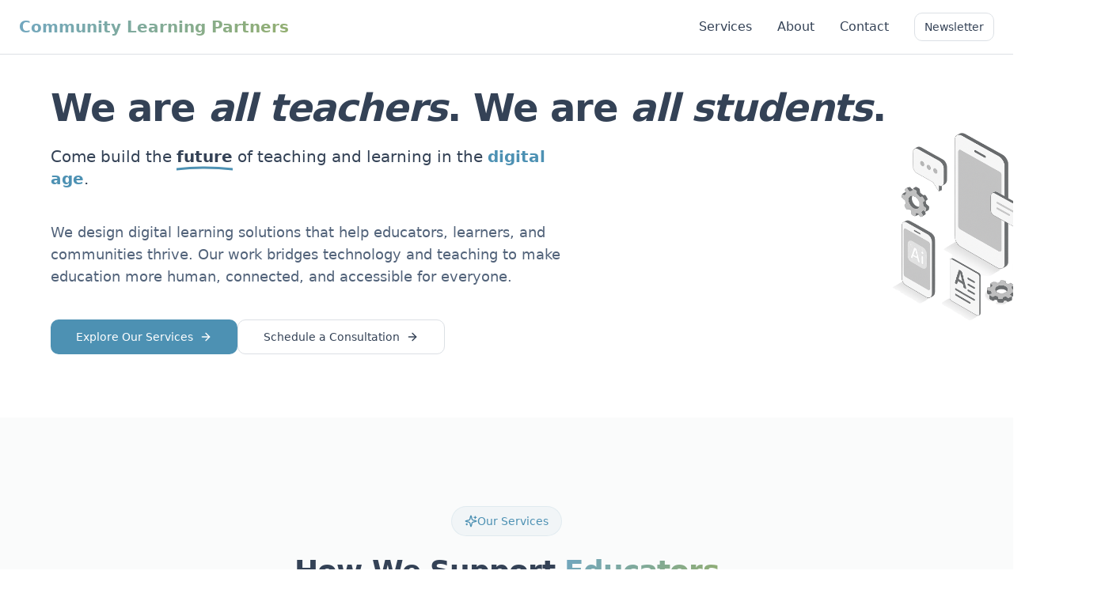

--- FILE ---
content_type: text/html; charset=utf-8
request_url: https://communitylearningpartners.com/
body_size: 331
content:
<!doctype html>
<html lang="en">
  <head>
    <meta charset="UTF-8" />
    <meta name="viewport" content="width=device-width, initial-scale=1.0" />
    <link rel="icon" href="/favicon.png" type="image/png" />
    <title>Community Learning Partners - Adult Education</title>
    <meta name="description" content="Professional development in AI, digital tools, curriculum development for adult educators and workforce development professionals. Transform education with Community Learning Partners.">
    <meta name="author" content="Lovable" />

    
    
    <meta property="og:type" content="website" />
    <meta property="og:image" content="/og-image.png" />

    <meta name="twitter:card" content="summary_large_image" />
    <meta name="twitter:site" content="@lovable_dev" />
    <meta name="twitter:image" content="/og-image.png" />
    <meta property="og:title" content="Community Learning Partners - Adult Education">
  <meta name="twitter:title" content="Community Learning Partners - Adult Education">
  <meta property="og:description" content="Professional development in AI, digital tools, curriculum development for adult educators and workforce development professionals. Transform education with Community Learning Partners.">
  <meta name="twitter:description" content="Professional development in AI, digital tools, curriculum development for adult educators and workforce development professionals. Transform education with Community Learning Partners.">
  <script type="module" crossorigin src="/assets/index-1HaqgfI1.js"></script>
  <link rel="stylesheet" crossorigin href="/assets/index-Doy9BBAG.css">
</head>

  <body>
    <div id="root"></div>
  </body>
</html>


--- FILE ---
content_type: application/javascript; charset=utf-8
request_url: https://communitylearningpartners.com/assets/index-1HaqgfI1.js
body_size: 124560
content:
var Wc=e=>{throw TypeError(e)};var ba=(e,t,n)=>t.has(e)||Wc("Cannot "+n);var N=(e,t,n)=>(ba(e,t,"read from private field"),n?n.call(e):t.get(e)),J=(e,t,n)=>t.has(e)?Wc("Cannot add the same private member more than once"):t instanceof WeakSet?t.add(e):t.set(e,n),V=(e,t,n,r)=>(ba(e,t,"write to private field"),r?r.call(e,n):t.set(e,n),n),Pe=(e,t,n)=>(ba(e,t,"access private method"),n);var wi=(e,t,n,r)=>({set _(o){V(e,t,o,n)},get _(){return N(e,t,r)}});function sy(e,t){for(var n=0;n<t.length;n++){const r=t[n];if(typeof r!="string"&&!Array.isArray(r)){for(const o in r)if(o!=="default"&&!(o in e)){const i=Object.getOwnPropertyDescriptor(r,o);i&&Object.defineProperty(e,o,i.get?i:{enumerable:!0,get:()=>r[o]})}}}return Object.freeze(Object.defineProperty(e,Symbol.toStringTag,{value:"Module"}))}(function(){const t=document.createElement("link").relList;if(t&&t.supports&&t.supports("modulepreload"))return;for(const o of document.querySelectorAll('link[rel="modulepreload"]'))r(o);new MutationObserver(o=>{for(const i of o)if(i.type==="childList")for(const s of i.addedNodes)s.tagName==="LINK"&&s.rel==="modulepreload"&&r(s)}).observe(document,{childList:!0,subtree:!0});function n(o){const i={};return o.integrity&&(i.integrity=o.integrity),o.referrerPolicy&&(i.referrerPolicy=o.referrerPolicy),o.crossOrigin==="use-credentials"?i.credentials="include":o.crossOrigin==="anonymous"?i.credentials="omit":i.credentials="same-origin",i}function r(o){if(o.ep)return;o.ep=!0;const i=n(o);fetch(o.href,i)}})();function qf(e){return e&&e.__esModule&&Object.prototype.hasOwnProperty.call(e,"default")?e.default:e}var Xf={exports:{}},Us={},Jf={exports:{}},Y={};/**
 * @license React
 * react.production.min.js
 *
 * Copyright (c) Facebook, Inc. and its affiliates.
 *
 * This source code is licensed under the MIT license found in the
 * LICENSE file in the root directory of this source tree.
 */var ai=Symbol.for("react.element"),ay=Symbol.for("react.portal"),ly=Symbol.for("react.fragment"),uy=Symbol.for("react.strict_mode"),cy=Symbol.for("react.profiler"),dy=Symbol.for("react.provider"),fy=Symbol.for("react.context"),py=Symbol.for("react.forward_ref"),hy=Symbol.for("react.suspense"),my=Symbol.for("react.memo"),gy=Symbol.for("react.lazy"),Qc=Symbol.iterator;function vy(e){return e===null||typeof e!="object"?null:(e=Qc&&e[Qc]||e["@@iterator"],typeof e=="function"?e:null)}var Zf={isMounted:function(){return!1},enqueueForceUpdate:function(){},enqueueReplaceState:function(){},enqueueSetState:function(){}},ep=Object.assign,tp={};function oo(e,t,n){this.props=e,this.context=t,this.refs=tp,this.updater=n||Zf}oo.prototype.isReactComponent={};oo.prototype.setState=function(e,t){if(typeof e!="object"&&typeof e!="function"&&e!=null)throw Error("setState(...): takes an object of state variables to update or a function which returns an object of state variables.");this.updater.enqueueSetState(this,e,t,"setState")};oo.prototype.forceUpdate=function(e){this.updater.enqueueForceUpdate(this,e,"forceUpdate")};function np(){}np.prototype=oo.prototype;function gu(e,t,n){this.props=e,this.context=t,this.refs=tp,this.updater=n||Zf}var vu=gu.prototype=new np;vu.constructor=gu;ep(vu,oo.prototype);vu.isPureReactComponent=!0;var Kc=Array.isArray,rp=Object.prototype.hasOwnProperty,yu={current:null},op={key:!0,ref:!0,__self:!0,__source:!0};function ip(e,t,n){var r,o={},i=null,s=null;if(t!=null)for(r in t.ref!==void 0&&(s=t.ref),t.key!==void 0&&(i=""+t.key),t)rp.call(t,r)&&!op.hasOwnProperty(r)&&(o[r]=t[r]);var a=arguments.length-2;if(a===1)o.children=n;else if(1<a){for(var l=Array(a),u=0;u<a;u++)l[u]=arguments[u+2];o.children=l}if(e&&e.defaultProps)for(r in a=e.defaultProps,a)o[r]===void 0&&(o[r]=a[r]);return{$$typeof:ai,type:e,key:i,ref:s,props:o,_owner:yu.current}}function yy(e,t){return{$$typeof:ai,type:e.type,key:t,ref:e.ref,props:e.props,_owner:e._owner}}function xu(e){return typeof e=="object"&&e!==null&&e.$$typeof===ai}function xy(e){var t={"=":"=0",":":"=2"};return"$"+e.replace(/[=:]/g,function(n){return t[n]})}var Gc=/\/+/g;function Sa(e,t){return typeof e=="object"&&e!==null&&e.key!=null?xy(""+e.key):t.toString(36)}function Hi(e,t,n,r,o){var i=typeof e;(i==="undefined"||i==="boolean")&&(e=null);var s=!1;if(e===null)s=!0;else switch(i){case"string":case"number":s=!0;break;case"object":switch(e.$$typeof){case ai:case ay:s=!0}}if(s)return s=e,o=o(s),e=r===""?"."+Sa(s,0):r,Kc(o)?(n="",e!=null&&(n=e.replace(Gc,"$&/")+"/"),Hi(o,t,n,"",function(u){return u})):o!=null&&(xu(o)&&(o=yy(o,n+(!o.key||s&&s.key===o.key?"":(""+o.key).replace(Gc,"$&/")+"/")+e)),t.push(o)),1;if(s=0,r=r===""?".":r+":",Kc(e))for(var a=0;a<e.length;a++){i=e[a];var l=r+Sa(i,a);s+=Hi(i,t,n,l,o)}else if(l=vy(e),typeof l=="function")for(e=l.call(e),a=0;!(i=e.next()).done;)i=i.value,l=r+Sa(i,a++),s+=Hi(i,t,n,l,o);else if(i==="object")throw t=String(e),Error("Objects are not valid as a React child (found: "+(t==="[object Object]"?"object with keys {"+Object.keys(e).join(", ")+"}":t)+"). If you meant to render a collection of children, use an array instead.");return s}function Ci(e,t,n){if(e==null)return e;var r=[],o=0;return Hi(e,r,"","",function(i){return t.call(n,i,o++)}),r}function wy(e){if(e._status===-1){var t=e._result;t=t(),t.then(function(n){(e._status===0||e._status===-1)&&(e._status=1,e._result=n)},function(n){(e._status===0||e._status===-1)&&(e._status=2,e._result=n)}),e._status===-1&&(e._status=0,e._result=t)}if(e._status===1)return e._result.default;throw e._result}var Fe={current:null},Wi={transition:null},Cy={ReactCurrentDispatcher:Fe,ReactCurrentBatchConfig:Wi,ReactCurrentOwner:yu};function sp(){throw Error("act(...) is not supported in production builds of React.")}Y.Children={map:Ci,forEach:function(e,t,n){Ci(e,function(){t.apply(this,arguments)},n)},count:function(e){var t=0;return Ci(e,function(){t++}),t},toArray:function(e){return Ci(e,function(t){return t})||[]},only:function(e){if(!xu(e))throw Error("React.Children.only expected to receive a single React element child.");return e}};Y.Component=oo;Y.Fragment=ly;Y.Profiler=cy;Y.PureComponent=gu;Y.StrictMode=uy;Y.Suspense=hy;Y.__SECRET_INTERNALS_DO_NOT_USE_OR_YOU_WILL_BE_FIRED=Cy;Y.act=sp;Y.cloneElement=function(e,t,n){if(e==null)throw Error("React.cloneElement(...): The argument must be a React element, but you passed "+e+".");var r=ep({},e.props),o=e.key,i=e.ref,s=e._owner;if(t!=null){if(t.ref!==void 0&&(i=t.ref,s=yu.current),t.key!==void 0&&(o=""+t.key),e.type&&e.type.defaultProps)var a=e.type.defaultProps;for(l in t)rp.call(t,l)&&!op.hasOwnProperty(l)&&(r[l]=t[l]===void 0&&a!==void 0?a[l]:t[l])}var l=arguments.length-2;if(l===1)r.children=n;else if(1<l){a=Array(l);for(var u=0;u<l;u++)a[u]=arguments[u+2];r.children=a}return{$$typeof:ai,type:e.type,key:o,ref:i,props:r,_owner:s}};Y.createContext=function(e){return e={$$typeof:fy,_currentValue:e,_currentValue2:e,_threadCount:0,Provider:null,Consumer:null,_defaultValue:null,_globalName:null},e.Provider={$$typeof:dy,_context:e},e.Consumer=e};Y.createElement=ip;Y.createFactory=function(e){var t=ip.bind(null,e);return t.type=e,t};Y.createRef=function(){return{current:null}};Y.forwardRef=function(e){return{$$typeof:py,render:e}};Y.isValidElement=xu;Y.lazy=function(e){return{$$typeof:gy,_payload:{_status:-1,_result:e},_init:wy}};Y.memo=function(e,t){return{$$typeof:my,type:e,compare:t===void 0?null:t}};Y.startTransition=function(e){var t=Wi.transition;Wi.transition={};try{e()}finally{Wi.transition=t}};Y.unstable_act=sp;Y.useCallback=function(e,t){return Fe.current.useCallback(e,t)};Y.useContext=function(e){return Fe.current.useContext(e)};Y.useDebugValue=function(){};Y.useDeferredValue=function(e){return Fe.current.useDeferredValue(e)};Y.useEffect=function(e,t){return Fe.current.useEffect(e,t)};Y.useId=function(){return Fe.current.useId()};Y.useImperativeHandle=function(e,t,n){return Fe.current.useImperativeHandle(e,t,n)};Y.useInsertionEffect=function(e,t){return Fe.current.useInsertionEffect(e,t)};Y.useLayoutEffect=function(e,t){return Fe.current.useLayoutEffect(e,t)};Y.useMemo=function(e,t){return Fe.current.useMemo(e,t)};Y.useReducer=function(e,t,n){return Fe.current.useReducer(e,t,n)};Y.useRef=function(e){return Fe.current.useRef(e)};Y.useState=function(e){return Fe.current.useState(e)};Y.useSyncExternalStore=function(e,t,n){return Fe.current.useSyncExternalStore(e,t,n)};Y.useTransition=function(){return Fe.current.useTransition()};Y.version="18.3.1";Jf.exports=Y;var y=Jf.exports;const j=qf(y),wu=sy({__proto__:null,default:j},[y]);/**
 * @license React
 * react-jsx-runtime.production.min.js
 *
 * Copyright (c) Facebook, Inc. and its affiliates.
 *
 * This source code is licensed under the MIT license found in the
 * LICENSE file in the root directory of this source tree.
 */var Ey=y,by=Symbol.for("react.element"),Sy=Symbol.for("react.fragment"),ky=Object.prototype.hasOwnProperty,Ny=Ey.__SECRET_INTERNALS_DO_NOT_USE_OR_YOU_WILL_BE_FIRED.ReactCurrentOwner,Ty={key:!0,ref:!0,__self:!0,__source:!0};function ap(e,t,n){var r,o={},i=null,s=null;n!==void 0&&(i=""+n),t.key!==void 0&&(i=""+t.key),t.ref!==void 0&&(s=t.ref);for(r in t)ky.call(t,r)&&!Ty.hasOwnProperty(r)&&(o[r]=t[r]);if(e&&e.defaultProps)for(r in t=e.defaultProps,t)o[r]===void 0&&(o[r]=t[r]);return{$$typeof:by,type:e,key:i,ref:s,props:o,_owner:Ny.current}}Us.Fragment=Sy;Us.jsx=ap;Us.jsxs=ap;Xf.exports=Us;var c=Xf.exports,lp={exports:{}},tt={},up={exports:{}},cp={};/**
 * @license React
 * scheduler.production.min.js
 *
 * Copyright (c) Facebook, Inc. and its affiliates.
 *
 * This source code is licensed under the MIT license found in the
 * LICENSE file in the root directory of this source tree.
 */(function(e){function t(T,A){var L=T.length;T.push(A);e:for(;0<L;){var H=L-1>>>1,z=T[H];if(0<o(z,A))T[H]=A,T[L]=z,L=H;else break e}}function n(T){return T.length===0?null:T[0]}function r(T){if(T.length===0)return null;var A=T[0],L=T.pop();if(L!==A){T[0]=L;e:for(var H=0,z=T.length,G=z>>>1;H<G;){var q=2*(H+1)-1,ye=T[q],Te=q+1,Z=T[Te];if(0>o(ye,L))Te<z&&0>o(Z,ye)?(T[H]=Z,T[Te]=L,H=Te):(T[H]=ye,T[q]=L,H=q);else if(Te<z&&0>o(Z,L))T[H]=Z,T[Te]=L,H=Te;else break e}}return A}function o(T,A){var L=T.sortIndex-A.sortIndex;return L!==0?L:T.id-A.id}if(typeof performance=="object"&&typeof performance.now=="function"){var i=performance;e.unstable_now=function(){return i.now()}}else{var s=Date,a=s.now();e.unstable_now=function(){return s.now()-a}}var l=[],u=[],d=1,f=null,m=3,p=!1,C=!1,x=!1,w=typeof setTimeout=="function"?setTimeout:null,g=typeof clearTimeout=="function"?clearTimeout:null,h=typeof setImmediate<"u"?setImmediate:null;typeof navigator<"u"&&navigator.scheduling!==void 0&&navigator.scheduling.isInputPending!==void 0&&navigator.scheduling.isInputPending.bind(navigator.scheduling);function v(T){for(var A=n(u);A!==null;){if(A.callback===null)r(u);else if(A.startTime<=T)r(u),A.sortIndex=A.expirationTime,t(l,A);else break;A=n(u)}}function E(T){if(x=!1,v(T),!C)if(n(l)!==null)C=!0,F(b);else{var A=n(u);A!==null&&$(E,A.startTime-T)}}function b(T,A){C=!1,x&&(x=!1,g(P),P=-1),p=!0;var L=m;try{for(v(A),f=n(l);f!==null&&(!(f.expirationTime>A)||T&&!U());){var H=f.callback;if(typeof H=="function"){f.callback=null,m=f.priorityLevel;var z=H(f.expirationTime<=A);A=e.unstable_now(),typeof z=="function"?f.callback=z:f===n(l)&&r(l),v(A)}else r(l);f=n(l)}if(f!==null)var G=!0;else{var q=n(u);q!==null&&$(E,q.startTime-A),G=!1}return G}finally{f=null,m=L,p=!1}}var S=!1,k=null,P=-1,O=5,I=-1;function U(){return!(e.unstable_now()-I<O)}function _(){if(k!==null){var T=e.unstable_now();I=T;var A=!0;try{A=k(!0,T)}finally{A?Q():(S=!1,k=null)}}else S=!1}var Q;if(typeof h=="function")Q=function(){h(_)};else if(typeof MessageChannel<"u"){var M=new MessageChannel,K=M.port2;M.port1.onmessage=_,Q=function(){K.postMessage(null)}}else Q=function(){w(_,0)};function F(T){k=T,S||(S=!0,Q())}function $(T,A){P=w(function(){T(e.unstable_now())},A)}e.unstable_IdlePriority=5,e.unstable_ImmediatePriority=1,e.unstable_LowPriority=4,e.unstable_NormalPriority=3,e.unstable_Profiling=null,e.unstable_UserBlockingPriority=2,e.unstable_cancelCallback=function(T){T.callback=null},e.unstable_continueExecution=function(){C||p||(C=!0,F(b))},e.unstable_forceFrameRate=function(T){0>T||125<T?console.error("forceFrameRate takes a positive int between 0 and 125, forcing frame rates higher than 125 fps is not supported"):O=0<T?Math.floor(1e3/T):5},e.unstable_getCurrentPriorityLevel=function(){return m},e.unstable_getFirstCallbackNode=function(){return n(l)},e.unstable_next=function(T){switch(m){case 1:case 2:case 3:var A=3;break;default:A=m}var L=m;m=A;try{return T()}finally{m=L}},e.unstable_pauseExecution=function(){},e.unstable_requestPaint=function(){},e.unstable_runWithPriority=function(T,A){switch(T){case 1:case 2:case 3:case 4:case 5:break;default:T=3}var L=m;m=T;try{return A()}finally{m=L}},e.unstable_scheduleCallback=function(T,A,L){var H=e.unstable_now();switch(typeof L=="object"&&L!==null?(L=L.delay,L=typeof L=="number"&&0<L?H+L:H):L=H,T){case 1:var z=-1;break;case 2:z=250;break;case 5:z=1073741823;break;case 4:z=1e4;break;default:z=5e3}return z=L+z,T={id:d++,callback:A,priorityLevel:T,startTime:L,expirationTime:z,sortIndex:-1},L>H?(T.sortIndex=L,t(u,T),n(l)===null&&T===n(u)&&(x?(g(P),P=-1):x=!0,$(E,L-H))):(T.sortIndex=z,t(l,T),C||p||(C=!0,F(b))),T},e.unstable_shouldYield=U,e.unstable_wrapCallback=function(T){var A=m;return function(){var L=m;m=A;try{return T.apply(this,arguments)}finally{m=L}}}})(cp);up.exports=cp;var Py=up.exports;/**
 * @license React
 * react-dom.production.min.js
 *
 * Copyright (c) Facebook, Inc. and its affiliates.
 *
 * This source code is licensed under the MIT license found in the
 * LICENSE file in the root directory of this source tree.
 */var Ay=y,Ze=Py;function R(e){for(var t="https://reactjs.org/docs/error-decoder.html?invariant="+e,n=1;n<arguments.length;n++)t+="&args[]="+encodeURIComponent(arguments[n]);return"Minified React error #"+e+"; visit "+t+" for the full message or use the non-minified dev environment for full errors and additional helpful warnings."}var dp=new Set,Fo={};function ur(e,t){Kr(e,t),Kr(e+"Capture",t)}function Kr(e,t){for(Fo[e]=t,e=0;e<t.length;e++)dp.add(t[e])}var Yt=!(typeof window>"u"||typeof window.document>"u"||typeof window.document.createElement>"u"),sl=Object.prototype.hasOwnProperty,jy=/^[:A-Z_a-z\u00C0-\u00D6\u00D8-\u00F6\u00F8-\u02FF\u0370-\u037D\u037F-\u1FFF\u200C-\u200D\u2070-\u218F\u2C00-\u2FEF\u3001-\uD7FF\uF900-\uFDCF\uFDF0-\uFFFD][:A-Z_a-z\u00C0-\u00D6\u00D8-\u00F6\u00F8-\u02FF\u0370-\u037D\u037F-\u1FFF\u200C-\u200D\u2070-\u218F\u2C00-\u2FEF\u3001-\uD7FF\uF900-\uFDCF\uFDF0-\uFFFD\-.0-9\u00B7\u0300-\u036F\u203F-\u2040]*$/,Yc={},qc={};function Ry(e){return sl.call(qc,e)?!0:sl.call(Yc,e)?!1:jy.test(e)?qc[e]=!0:(Yc[e]=!0,!1)}function Iy(e,t,n,r){if(n!==null&&n.type===0)return!1;switch(typeof t){case"function":case"symbol":return!0;case"boolean":return r?!1:n!==null?!n.acceptsBooleans:(e=e.toLowerCase().slice(0,5),e!=="data-"&&e!=="aria-");default:return!1}}function Oy(e,t,n,r){if(t===null||typeof t>"u"||Iy(e,t,n,r))return!0;if(r)return!1;if(n!==null)switch(n.type){case 3:return!t;case 4:return t===!1;case 5:return isNaN(t);case 6:return isNaN(t)||1>t}return!1}function ze(e,t,n,r,o,i,s){this.acceptsBooleans=t===2||t===3||t===4,this.attributeName=r,this.attributeNamespace=o,this.mustUseProperty=n,this.propertyName=e,this.type=t,this.sanitizeURL=i,this.removeEmptyString=s}var Ne={};"children dangerouslySetInnerHTML defaultValue defaultChecked innerHTML suppressContentEditableWarning suppressHydrationWarning style".split(" ").forEach(function(e){Ne[e]=new ze(e,0,!1,e,null,!1,!1)});[["acceptCharset","accept-charset"],["className","class"],["htmlFor","for"],["httpEquiv","http-equiv"]].forEach(function(e){var t=e[0];Ne[t]=new ze(t,1,!1,e[1],null,!1,!1)});["contentEditable","draggable","spellCheck","value"].forEach(function(e){Ne[e]=new ze(e,2,!1,e.toLowerCase(),null,!1,!1)});["autoReverse","externalResourcesRequired","focusable","preserveAlpha"].forEach(function(e){Ne[e]=new ze(e,2,!1,e,null,!1,!1)});"allowFullScreen async autoFocus autoPlay controls default defer disabled disablePictureInPicture disableRemotePlayback formNoValidate hidden loop noModule noValidate open playsInline readOnly required reversed scoped seamless itemScope".split(" ").forEach(function(e){Ne[e]=new ze(e,3,!1,e.toLowerCase(),null,!1,!1)});["checked","multiple","muted","selected"].forEach(function(e){Ne[e]=new ze(e,3,!0,e,null,!1,!1)});["capture","download"].forEach(function(e){Ne[e]=new ze(e,4,!1,e,null,!1,!1)});["cols","rows","size","span"].forEach(function(e){Ne[e]=new ze(e,6,!1,e,null,!1,!1)});["rowSpan","start"].forEach(function(e){Ne[e]=new ze(e,5,!1,e.toLowerCase(),null,!1,!1)});var Cu=/[\-:]([a-z])/g;function Eu(e){return e[1].toUpperCase()}"accent-height alignment-baseline arabic-form baseline-shift cap-height clip-path clip-rule color-interpolation color-interpolation-filters color-profile color-rendering dominant-baseline enable-background fill-opacity fill-rule flood-color flood-opacity font-family font-size font-size-adjust font-stretch font-style font-variant font-weight glyph-name glyph-orientation-horizontal glyph-orientation-vertical horiz-adv-x horiz-origin-x image-rendering letter-spacing lighting-color marker-end marker-mid marker-start overline-position overline-thickness paint-order panose-1 pointer-events rendering-intent shape-rendering stop-color stop-opacity strikethrough-position strikethrough-thickness stroke-dasharray stroke-dashoffset stroke-linecap stroke-linejoin stroke-miterlimit stroke-opacity stroke-width text-anchor text-decoration text-rendering underline-position underline-thickness unicode-bidi unicode-range units-per-em v-alphabetic v-hanging v-ideographic v-mathematical vector-effect vert-adv-y vert-origin-x vert-origin-y word-spacing writing-mode xmlns:xlink x-height".split(" ").forEach(function(e){var t=e.replace(Cu,Eu);Ne[t]=new ze(t,1,!1,e,null,!1,!1)});"xlink:actuate xlink:arcrole xlink:role xlink:show xlink:title xlink:type".split(" ").forEach(function(e){var t=e.replace(Cu,Eu);Ne[t]=new ze(t,1,!1,e,"http://www.w3.org/1999/xlink",!1,!1)});["xml:base","xml:lang","xml:space"].forEach(function(e){var t=e.replace(Cu,Eu);Ne[t]=new ze(t,1,!1,e,"http://www.w3.org/XML/1998/namespace",!1,!1)});["tabIndex","crossOrigin"].forEach(function(e){Ne[e]=new ze(e,1,!1,e.toLowerCase(),null,!1,!1)});Ne.xlinkHref=new ze("xlinkHref",1,!1,"xlink:href","http://www.w3.org/1999/xlink",!0,!1);["src","href","action","formAction"].forEach(function(e){Ne[e]=new ze(e,1,!1,e.toLowerCase(),null,!0,!0)});function bu(e,t,n,r){var o=Ne.hasOwnProperty(t)?Ne[t]:null;(o!==null?o.type!==0:r||!(2<t.length)||t[0]!=="o"&&t[0]!=="O"||t[1]!=="n"&&t[1]!=="N")&&(Oy(t,n,o,r)&&(n=null),r||o===null?Ry(t)&&(n===null?e.removeAttribute(t):e.setAttribute(t,""+n)):o.mustUseProperty?e[o.propertyName]=n===null?o.type===3?!1:"":n:(t=o.attributeName,r=o.attributeNamespace,n===null?e.removeAttribute(t):(o=o.type,n=o===3||o===4&&n===!0?"":""+n,r?e.setAttributeNS(r,t,n):e.setAttribute(t,n))))}var tn=Ay.__SECRET_INTERNALS_DO_NOT_USE_OR_YOU_WILL_BE_FIRED,Ei=Symbol.for("react.element"),yr=Symbol.for("react.portal"),xr=Symbol.for("react.fragment"),Su=Symbol.for("react.strict_mode"),al=Symbol.for("react.profiler"),fp=Symbol.for("react.provider"),pp=Symbol.for("react.context"),ku=Symbol.for("react.forward_ref"),ll=Symbol.for("react.suspense"),ul=Symbol.for("react.suspense_list"),Nu=Symbol.for("react.memo"),hn=Symbol.for("react.lazy"),hp=Symbol.for("react.offscreen"),Xc=Symbol.iterator;function ho(e){return e===null||typeof e!="object"?null:(e=Xc&&e[Xc]||e["@@iterator"],typeof e=="function"?e:null)}var pe=Object.assign,ka;function So(e){if(ka===void 0)try{throw Error()}catch(n){var t=n.stack.trim().match(/\n( *(at )?)/);ka=t&&t[1]||""}return`
`+ka+e}var Na=!1;function Ta(e,t){if(!e||Na)return"";Na=!0;var n=Error.prepareStackTrace;Error.prepareStackTrace=void 0;try{if(t)if(t=function(){throw Error()},Object.defineProperty(t.prototype,"props",{set:function(){throw Error()}}),typeof Reflect=="object"&&Reflect.construct){try{Reflect.construct(t,[])}catch(u){var r=u}Reflect.construct(e,[],t)}else{try{t.call()}catch(u){r=u}e.call(t.prototype)}else{try{throw Error()}catch(u){r=u}e()}}catch(u){if(u&&r&&typeof u.stack=="string"){for(var o=u.stack.split(`
`),i=r.stack.split(`
`),s=o.length-1,a=i.length-1;1<=s&&0<=a&&o[s]!==i[a];)a--;for(;1<=s&&0<=a;s--,a--)if(o[s]!==i[a]){if(s!==1||a!==1)do if(s--,a--,0>a||o[s]!==i[a]){var l=`
`+o[s].replace(" at new "," at ");return e.displayName&&l.includes("<anonymous>")&&(l=l.replace("<anonymous>",e.displayName)),l}while(1<=s&&0<=a);break}}}finally{Na=!1,Error.prepareStackTrace=n}return(e=e?e.displayName||e.name:"")?So(e):""}function My(e){switch(e.tag){case 5:return So(e.type);case 16:return So("Lazy");case 13:return So("Suspense");case 19:return So("SuspenseList");case 0:case 2:case 15:return e=Ta(e.type,!1),e;case 11:return e=Ta(e.type.render,!1),e;case 1:return e=Ta(e.type,!0),e;default:return""}}function cl(e){if(e==null)return null;if(typeof e=="function")return e.displayName||e.name||null;if(typeof e=="string")return e;switch(e){case xr:return"Fragment";case yr:return"Portal";case al:return"Profiler";case Su:return"StrictMode";case ll:return"Suspense";case ul:return"SuspenseList"}if(typeof e=="object")switch(e.$$typeof){case pp:return(e.displayName||"Context")+".Consumer";case fp:return(e._context.displayName||"Context")+".Provider";case ku:var t=e.render;return e=e.displayName,e||(e=t.displayName||t.name||"",e=e!==""?"ForwardRef("+e+")":"ForwardRef"),e;case Nu:return t=e.displayName||null,t!==null?t:cl(e.type)||"Memo";case hn:t=e._payload,e=e._init;try{return cl(e(t))}catch{}}return null}function Ly(e){var t=e.type;switch(e.tag){case 24:return"Cache";case 9:return(t.displayName||"Context")+".Consumer";case 10:return(t._context.displayName||"Context")+".Provider";case 18:return"DehydratedFragment";case 11:return e=t.render,e=e.displayName||e.name||"",t.displayName||(e!==""?"ForwardRef("+e+")":"ForwardRef");case 7:return"Fragment";case 5:return t;case 4:return"Portal";case 3:return"Root";case 6:return"Text";case 16:return cl(t);case 8:return t===Su?"StrictMode":"Mode";case 22:return"Offscreen";case 12:return"Profiler";case 21:return"Scope";case 13:return"Suspense";case 19:return"SuspenseList";case 25:return"TracingMarker";case 1:case 0:case 17:case 2:case 14:case 15:if(typeof t=="function")return t.displayName||t.name||null;if(typeof t=="string")return t}return null}function Mn(e){switch(typeof e){case"boolean":case"number":case"string":case"undefined":return e;case"object":return e;default:return""}}function mp(e){var t=e.type;return(e=e.nodeName)&&e.toLowerCase()==="input"&&(t==="checkbox"||t==="radio")}function _y(e){var t=mp(e)?"checked":"value",n=Object.getOwnPropertyDescriptor(e.constructor.prototype,t),r=""+e[t];if(!e.hasOwnProperty(t)&&typeof n<"u"&&typeof n.get=="function"&&typeof n.set=="function"){var o=n.get,i=n.set;return Object.defineProperty(e,t,{configurable:!0,get:function(){return o.call(this)},set:function(s){r=""+s,i.call(this,s)}}),Object.defineProperty(e,t,{enumerable:n.enumerable}),{getValue:function(){return r},setValue:function(s){r=""+s},stopTracking:function(){e._valueTracker=null,delete e[t]}}}}function bi(e){e._valueTracker||(e._valueTracker=_y(e))}function gp(e){if(!e)return!1;var t=e._valueTracker;if(!t)return!0;var n=t.getValue(),r="";return e&&(r=mp(e)?e.checked?"true":"false":e.value),e=r,e!==n?(t.setValue(e),!0):!1}function is(e){if(e=e||(typeof document<"u"?document:void 0),typeof e>"u")return null;try{return e.activeElement||e.body}catch{return e.body}}function dl(e,t){var n=t.checked;return pe({},t,{defaultChecked:void 0,defaultValue:void 0,value:void 0,checked:n??e._wrapperState.initialChecked})}function Jc(e,t){var n=t.defaultValue==null?"":t.defaultValue,r=t.checked!=null?t.checked:t.defaultChecked;n=Mn(t.value!=null?t.value:n),e._wrapperState={initialChecked:r,initialValue:n,controlled:t.type==="checkbox"||t.type==="radio"?t.checked!=null:t.value!=null}}function vp(e,t){t=t.checked,t!=null&&bu(e,"checked",t,!1)}function fl(e,t){vp(e,t);var n=Mn(t.value),r=t.type;if(n!=null)r==="number"?(n===0&&e.value===""||e.value!=n)&&(e.value=""+n):e.value!==""+n&&(e.value=""+n);else if(r==="submit"||r==="reset"){e.removeAttribute("value");return}t.hasOwnProperty("value")?pl(e,t.type,n):t.hasOwnProperty("defaultValue")&&pl(e,t.type,Mn(t.defaultValue)),t.checked==null&&t.defaultChecked!=null&&(e.defaultChecked=!!t.defaultChecked)}function Zc(e,t,n){if(t.hasOwnProperty("value")||t.hasOwnProperty("defaultValue")){var r=t.type;if(!(r!=="submit"&&r!=="reset"||t.value!==void 0&&t.value!==null))return;t=""+e._wrapperState.initialValue,n||t===e.value||(e.value=t),e.defaultValue=t}n=e.name,n!==""&&(e.name=""),e.defaultChecked=!!e._wrapperState.initialChecked,n!==""&&(e.name=n)}function pl(e,t,n){(t!=="number"||is(e.ownerDocument)!==e)&&(n==null?e.defaultValue=""+e._wrapperState.initialValue:e.defaultValue!==""+n&&(e.defaultValue=""+n))}var ko=Array.isArray;function jr(e,t,n,r){if(e=e.options,t){t={};for(var o=0;o<n.length;o++)t["$"+n[o]]=!0;for(n=0;n<e.length;n++)o=t.hasOwnProperty("$"+e[n].value),e[n].selected!==o&&(e[n].selected=o),o&&r&&(e[n].defaultSelected=!0)}else{for(n=""+Mn(n),t=null,o=0;o<e.length;o++){if(e[o].value===n){e[o].selected=!0,r&&(e[o].defaultSelected=!0);return}t!==null||e[o].disabled||(t=e[o])}t!==null&&(t.selected=!0)}}function hl(e,t){if(t.dangerouslySetInnerHTML!=null)throw Error(R(91));return pe({},t,{value:void 0,defaultValue:void 0,children:""+e._wrapperState.initialValue})}function ed(e,t){var n=t.value;if(n==null){if(n=t.children,t=t.defaultValue,n!=null){if(t!=null)throw Error(R(92));if(ko(n)){if(1<n.length)throw Error(R(93));n=n[0]}t=n}t==null&&(t=""),n=t}e._wrapperState={initialValue:Mn(n)}}function yp(e,t){var n=Mn(t.value),r=Mn(t.defaultValue);n!=null&&(n=""+n,n!==e.value&&(e.value=n),t.defaultValue==null&&e.defaultValue!==n&&(e.defaultValue=n)),r!=null&&(e.defaultValue=""+r)}function td(e){var t=e.textContent;t===e._wrapperState.initialValue&&t!==""&&t!==null&&(e.value=t)}function xp(e){switch(e){case"svg":return"http://www.w3.org/2000/svg";case"math":return"http://www.w3.org/1998/Math/MathML";default:return"http://www.w3.org/1999/xhtml"}}function ml(e,t){return e==null||e==="http://www.w3.org/1999/xhtml"?xp(t):e==="http://www.w3.org/2000/svg"&&t==="foreignObject"?"http://www.w3.org/1999/xhtml":e}var Si,wp=function(e){return typeof MSApp<"u"&&MSApp.execUnsafeLocalFunction?function(t,n,r,o){MSApp.execUnsafeLocalFunction(function(){return e(t,n,r,o)})}:e}(function(e,t){if(e.namespaceURI!=="http://www.w3.org/2000/svg"||"innerHTML"in e)e.innerHTML=t;else{for(Si=Si||document.createElement("div"),Si.innerHTML="<svg>"+t.valueOf().toString()+"</svg>",t=Si.firstChild;e.firstChild;)e.removeChild(e.firstChild);for(;t.firstChild;)e.appendChild(t.firstChild)}});function zo(e,t){if(t){var n=e.firstChild;if(n&&n===e.lastChild&&n.nodeType===3){n.nodeValue=t;return}}e.textContent=t}var Po={animationIterationCount:!0,aspectRatio:!0,borderImageOutset:!0,borderImageSlice:!0,borderImageWidth:!0,boxFlex:!0,boxFlexGroup:!0,boxOrdinalGroup:!0,columnCount:!0,columns:!0,flex:!0,flexGrow:!0,flexPositive:!0,flexShrink:!0,flexNegative:!0,flexOrder:!0,gridArea:!0,gridRow:!0,gridRowEnd:!0,gridRowSpan:!0,gridRowStart:!0,gridColumn:!0,gridColumnEnd:!0,gridColumnSpan:!0,gridColumnStart:!0,fontWeight:!0,lineClamp:!0,lineHeight:!0,opacity:!0,order:!0,orphans:!0,tabSize:!0,widows:!0,zIndex:!0,zoom:!0,fillOpacity:!0,floodOpacity:!0,stopOpacity:!0,strokeDasharray:!0,strokeDashoffset:!0,strokeMiterlimit:!0,strokeOpacity:!0,strokeWidth:!0},Dy=["Webkit","ms","Moz","O"];Object.keys(Po).forEach(function(e){Dy.forEach(function(t){t=t+e.charAt(0).toUpperCase()+e.substring(1),Po[t]=Po[e]})});function Cp(e,t,n){return t==null||typeof t=="boolean"||t===""?"":n||typeof t!="number"||t===0||Po.hasOwnProperty(e)&&Po[e]?(""+t).trim():t+"px"}function Ep(e,t){e=e.style;for(var n in t)if(t.hasOwnProperty(n)){var r=n.indexOf("--")===0,o=Cp(n,t[n],r);n==="float"&&(n="cssFloat"),r?e.setProperty(n,o):e[n]=o}}var Fy=pe({menuitem:!0},{area:!0,base:!0,br:!0,col:!0,embed:!0,hr:!0,img:!0,input:!0,keygen:!0,link:!0,meta:!0,param:!0,source:!0,track:!0,wbr:!0});function gl(e,t){if(t){if(Fy[e]&&(t.children!=null||t.dangerouslySetInnerHTML!=null))throw Error(R(137,e));if(t.dangerouslySetInnerHTML!=null){if(t.children!=null)throw Error(R(60));if(typeof t.dangerouslySetInnerHTML!="object"||!("__html"in t.dangerouslySetInnerHTML))throw Error(R(61))}if(t.style!=null&&typeof t.style!="object")throw Error(R(62))}}function vl(e,t){if(e.indexOf("-")===-1)return typeof t.is=="string";switch(e){case"annotation-xml":case"color-profile":case"font-face":case"font-face-src":case"font-face-uri":case"font-face-format":case"font-face-name":case"missing-glyph":return!1;default:return!0}}var yl=null;function Tu(e){return e=e.target||e.srcElement||window,e.correspondingUseElement&&(e=e.correspondingUseElement),e.nodeType===3?e.parentNode:e}var xl=null,Rr=null,Ir=null;function nd(e){if(e=ci(e)){if(typeof xl!="function")throw Error(R(280));var t=e.stateNode;t&&(t=Ws(t),xl(e.stateNode,e.type,t))}}function bp(e){Rr?Ir?Ir.push(e):Ir=[e]:Rr=e}function Sp(){if(Rr){var e=Rr,t=Ir;if(Ir=Rr=null,nd(e),t)for(e=0;e<t.length;e++)nd(t[e])}}function kp(e,t){return e(t)}function Np(){}var Pa=!1;function Tp(e,t,n){if(Pa)return e(t,n);Pa=!0;try{return kp(e,t,n)}finally{Pa=!1,(Rr!==null||Ir!==null)&&(Np(),Sp())}}function Uo(e,t){var n=e.stateNode;if(n===null)return null;var r=Ws(n);if(r===null)return null;n=r[t];e:switch(t){case"onClick":case"onClickCapture":case"onDoubleClick":case"onDoubleClickCapture":case"onMouseDown":case"onMouseDownCapture":case"onMouseMove":case"onMouseMoveCapture":case"onMouseUp":case"onMouseUpCapture":case"onMouseEnter":(r=!r.disabled)||(e=e.type,r=!(e==="button"||e==="input"||e==="select"||e==="textarea")),e=!r;break e;default:e=!1}if(e)return null;if(n&&typeof n!="function")throw Error(R(231,t,typeof n));return n}var wl=!1;if(Yt)try{var mo={};Object.defineProperty(mo,"passive",{get:function(){wl=!0}}),window.addEventListener("test",mo,mo),window.removeEventListener("test",mo,mo)}catch{wl=!1}function zy(e,t,n,r,o,i,s,a,l){var u=Array.prototype.slice.call(arguments,3);try{t.apply(n,u)}catch(d){this.onError(d)}}var Ao=!1,ss=null,as=!1,Cl=null,Uy={onError:function(e){Ao=!0,ss=e}};function By(e,t,n,r,o,i,s,a,l){Ao=!1,ss=null,zy.apply(Uy,arguments)}function Vy(e,t,n,r,o,i,s,a,l){if(By.apply(this,arguments),Ao){if(Ao){var u=ss;Ao=!1,ss=null}else throw Error(R(198));as||(as=!0,Cl=u)}}function cr(e){var t=e,n=e;if(e.alternate)for(;t.return;)t=t.return;else{e=t;do t=e,t.flags&4098&&(n=t.return),e=t.return;while(e)}return t.tag===3?n:null}function Pp(e){if(e.tag===13){var t=e.memoizedState;if(t===null&&(e=e.alternate,e!==null&&(t=e.memoizedState)),t!==null)return t.dehydrated}return null}function rd(e){if(cr(e)!==e)throw Error(R(188))}function $y(e){var t=e.alternate;if(!t){if(t=cr(e),t===null)throw Error(R(188));return t!==e?null:e}for(var n=e,r=t;;){var o=n.return;if(o===null)break;var i=o.alternate;if(i===null){if(r=o.return,r!==null){n=r;continue}break}if(o.child===i.child){for(i=o.child;i;){if(i===n)return rd(o),e;if(i===r)return rd(o),t;i=i.sibling}throw Error(R(188))}if(n.return!==r.return)n=o,r=i;else{for(var s=!1,a=o.child;a;){if(a===n){s=!0,n=o,r=i;break}if(a===r){s=!0,r=o,n=i;break}a=a.sibling}if(!s){for(a=i.child;a;){if(a===n){s=!0,n=i,r=o;break}if(a===r){s=!0,r=i,n=o;break}a=a.sibling}if(!s)throw Error(R(189))}}if(n.alternate!==r)throw Error(R(190))}if(n.tag!==3)throw Error(R(188));return n.stateNode.current===n?e:t}function Ap(e){return e=$y(e),e!==null?jp(e):null}function jp(e){if(e.tag===5||e.tag===6)return e;for(e=e.child;e!==null;){var t=jp(e);if(t!==null)return t;e=e.sibling}return null}var Rp=Ze.unstable_scheduleCallback,od=Ze.unstable_cancelCallback,Hy=Ze.unstable_shouldYield,Wy=Ze.unstable_requestPaint,ve=Ze.unstable_now,Qy=Ze.unstable_getCurrentPriorityLevel,Pu=Ze.unstable_ImmediatePriority,Ip=Ze.unstable_UserBlockingPriority,ls=Ze.unstable_NormalPriority,Ky=Ze.unstable_LowPriority,Op=Ze.unstable_IdlePriority,Bs=null,Lt=null;function Gy(e){if(Lt&&typeof Lt.onCommitFiberRoot=="function")try{Lt.onCommitFiberRoot(Bs,e,void 0,(e.current.flags&128)===128)}catch{}}var Et=Math.clz32?Math.clz32:Xy,Yy=Math.log,qy=Math.LN2;function Xy(e){return e>>>=0,e===0?32:31-(Yy(e)/qy|0)|0}var ki=64,Ni=4194304;function No(e){switch(e&-e){case 1:return 1;case 2:return 2;case 4:return 4;case 8:return 8;case 16:return 16;case 32:return 32;case 64:case 128:case 256:case 512:case 1024:case 2048:case 4096:case 8192:case 16384:case 32768:case 65536:case 131072:case 262144:case 524288:case 1048576:case 2097152:return e&4194240;case 4194304:case 8388608:case 16777216:case 33554432:case 67108864:return e&130023424;case 134217728:return 134217728;case 268435456:return 268435456;case 536870912:return 536870912;case 1073741824:return 1073741824;default:return e}}function us(e,t){var n=e.pendingLanes;if(n===0)return 0;var r=0,o=e.suspendedLanes,i=e.pingedLanes,s=n&268435455;if(s!==0){var a=s&~o;a!==0?r=No(a):(i&=s,i!==0&&(r=No(i)))}else s=n&~o,s!==0?r=No(s):i!==0&&(r=No(i));if(r===0)return 0;if(t!==0&&t!==r&&!(t&o)&&(o=r&-r,i=t&-t,o>=i||o===16&&(i&4194240)!==0))return t;if(r&4&&(r|=n&16),t=e.entangledLanes,t!==0)for(e=e.entanglements,t&=r;0<t;)n=31-Et(t),o=1<<n,r|=e[n],t&=~o;return r}function Jy(e,t){switch(e){case 1:case 2:case 4:return t+250;case 8:case 16:case 32:case 64:case 128:case 256:case 512:case 1024:case 2048:case 4096:case 8192:case 16384:case 32768:case 65536:case 131072:case 262144:case 524288:case 1048576:case 2097152:return t+5e3;case 4194304:case 8388608:case 16777216:case 33554432:case 67108864:return-1;case 134217728:case 268435456:case 536870912:case 1073741824:return-1;default:return-1}}function Zy(e,t){for(var n=e.suspendedLanes,r=e.pingedLanes,o=e.expirationTimes,i=e.pendingLanes;0<i;){var s=31-Et(i),a=1<<s,l=o[s];l===-1?(!(a&n)||a&r)&&(o[s]=Jy(a,t)):l<=t&&(e.expiredLanes|=a),i&=~a}}function El(e){return e=e.pendingLanes&-1073741825,e!==0?e:e&1073741824?1073741824:0}function Mp(){var e=ki;return ki<<=1,!(ki&4194240)&&(ki=64),e}function Aa(e){for(var t=[],n=0;31>n;n++)t.push(e);return t}function li(e,t,n){e.pendingLanes|=t,t!==536870912&&(e.suspendedLanes=0,e.pingedLanes=0),e=e.eventTimes,t=31-Et(t),e[t]=n}function e0(e,t){var n=e.pendingLanes&~t;e.pendingLanes=t,e.suspendedLanes=0,e.pingedLanes=0,e.expiredLanes&=t,e.mutableReadLanes&=t,e.entangledLanes&=t,t=e.entanglements;var r=e.eventTimes;for(e=e.expirationTimes;0<n;){var o=31-Et(n),i=1<<o;t[o]=0,r[o]=-1,e[o]=-1,n&=~i}}function Au(e,t){var n=e.entangledLanes|=t;for(e=e.entanglements;n;){var r=31-Et(n),o=1<<r;o&t|e[r]&t&&(e[r]|=t),n&=~o}}var te=0;function Lp(e){return e&=-e,1<e?4<e?e&268435455?16:536870912:4:1}var _p,ju,Dp,Fp,zp,bl=!1,Ti=[],Nn=null,Tn=null,Pn=null,Bo=new Map,Vo=new Map,gn=[],t0="mousedown mouseup touchcancel touchend touchstart auxclick dblclick pointercancel pointerdown pointerup dragend dragstart drop compositionend compositionstart keydown keypress keyup input textInput copy cut paste click change contextmenu reset submit".split(" ");function id(e,t){switch(e){case"focusin":case"focusout":Nn=null;break;case"dragenter":case"dragleave":Tn=null;break;case"mouseover":case"mouseout":Pn=null;break;case"pointerover":case"pointerout":Bo.delete(t.pointerId);break;case"gotpointercapture":case"lostpointercapture":Vo.delete(t.pointerId)}}function go(e,t,n,r,o,i){return e===null||e.nativeEvent!==i?(e={blockedOn:t,domEventName:n,eventSystemFlags:r,nativeEvent:i,targetContainers:[o]},t!==null&&(t=ci(t),t!==null&&ju(t)),e):(e.eventSystemFlags|=r,t=e.targetContainers,o!==null&&t.indexOf(o)===-1&&t.push(o),e)}function n0(e,t,n,r,o){switch(t){case"focusin":return Nn=go(Nn,e,t,n,r,o),!0;case"dragenter":return Tn=go(Tn,e,t,n,r,o),!0;case"mouseover":return Pn=go(Pn,e,t,n,r,o),!0;case"pointerover":var i=o.pointerId;return Bo.set(i,go(Bo.get(i)||null,e,t,n,r,o)),!0;case"gotpointercapture":return i=o.pointerId,Vo.set(i,go(Vo.get(i)||null,e,t,n,r,o)),!0}return!1}function Up(e){var t=Qn(e.target);if(t!==null){var n=cr(t);if(n!==null){if(t=n.tag,t===13){if(t=Pp(n),t!==null){e.blockedOn=t,zp(e.priority,function(){Dp(n)});return}}else if(t===3&&n.stateNode.current.memoizedState.isDehydrated){e.blockedOn=n.tag===3?n.stateNode.containerInfo:null;return}}}e.blockedOn=null}function Qi(e){if(e.blockedOn!==null)return!1;for(var t=e.targetContainers;0<t.length;){var n=Sl(e.domEventName,e.eventSystemFlags,t[0],e.nativeEvent);if(n===null){n=e.nativeEvent;var r=new n.constructor(n.type,n);yl=r,n.target.dispatchEvent(r),yl=null}else return t=ci(n),t!==null&&ju(t),e.blockedOn=n,!1;t.shift()}return!0}function sd(e,t,n){Qi(e)&&n.delete(t)}function r0(){bl=!1,Nn!==null&&Qi(Nn)&&(Nn=null),Tn!==null&&Qi(Tn)&&(Tn=null),Pn!==null&&Qi(Pn)&&(Pn=null),Bo.forEach(sd),Vo.forEach(sd)}function vo(e,t){e.blockedOn===t&&(e.blockedOn=null,bl||(bl=!0,Ze.unstable_scheduleCallback(Ze.unstable_NormalPriority,r0)))}function $o(e){function t(o){return vo(o,e)}if(0<Ti.length){vo(Ti[0],e);for(var n=1;n<Ti.length;n++){var r=Ti[n];r.blockedOn===e&&(r.blockedOn=null)}}for(Nn!==null&&vo(Nn,e),Tn!==null&&vo(Tn,e),Pn!==null&&vo(Pn,e),Bo.forEach(t),Vo.forEach(t),n=0;n<gn.length;n++)r=gn[n],r.blockedOn===e&&(r.blockedOn=null);for(;0<gn.length&&(n=gn[0],n.blockedOn===null);)Up(n),n.blockedOn===null&&gn.shift()}var Or=tn.ReactCurrentBatchConfig,cs=!0;function o0(e,t,n,r){var o=te,i=Or.transition;Or.transition=null;try{te=1,Ru(e,t,n,r)}finally{te=o,Or.transition=i}}function i0(e,t,n,r){var o=te,i=Or.transition;Or.transition=null;try{te=4,Ru(e,t,n,r)}finally{te=o,Or.transition=i}}function Ru(e,t,n,r){if(cs){var o=Sl(e,t,n,r);if(o===null)za(e,t,r,ds,n),id(e,r);else if(n0(o,e,t,n,r))r.stopPropagation();else if(id(e,r),t&4&&-1<t0.indexOf(e)){for(;o!==null;){var i=ci(o);if(i!==null&&_p(i),i=Sl(e,t,n,r),i===null&&za(e,t,r,ds,n),i===o)break;o=i}o!==null&&r.stopPropagation()}else za(e,t,r,null,n)}}var ds=null;function Sl(e,t,n,r){if(ds=null,e=Tu(r),e=Qn(e),e!==null)if(t=cr(e),t===null)e=null;else if(n=t.tag,n===13){if(e=Pp(t),e!==null)return e;e=null}else if(n===3){if(t.stateNode.current.memoizedState.isDehydrated)return t.tag===3?t.stateNode.containerInfo:null;e=null}else t!==e&&(e=null);return ds=e,null}function Bp(e){switch(e){case"cancel":case"click":case"close":case"contextmenu":case"copy":case"cut":case"auxclick":case"dblclick":case"dragend":case"dragstart":case"drop":case"focusin":case"focusout":case"input":case"invalid":case"keydown":case"keypress":case"keyup":case"mousedown":case"mouseup":case"paste":case"pause":case"play":case"pointercancel":case"pointerdown":case"pointerup":case"ratechange":case"reset":case"resize":case"seeked":case"submit":case"touchcancel":case"touchend":case"touchstart":case"volumechange":case"change":case"selectionchange":case"textInput":case"compositionstart":case"compositionend":case"compositionupdate":case"beforeblur":case"afterblur":case"beforeinput":case"blur":case"fullscreenchange":case"focus":case"hashchange":case"popstate":case"select":case"selectstart":return 1;case"drag":case"dragenter":case"dragexit":case"dragleave":case"dragover":case"mousemove":case"mouseout":case"mouseover":case"pointermove":case"pointerout":case"pointerover":case"scroll":case"toggle":case"touchmove":case"wheel":case"mouseenter":case"mouseleave":case"pointerenter":case"pointerleave":return 4;case"message":switch(Qy()){case Pu:return 1;case Ip:return 4;case ls:case Ky:return 16;case Op:return 536870912;default:return 16}default:return 16}}var bn=null,Iu=null,Ki=null;function Vp(){if(Ki)return Ki;var e,t=Iu,n=t.length,r,o="value"in bn?bn.value:bn.textContent,i=o.length;for(e=0;e<n&&t[e]===o[e];e++);var s=n-e;for(r=1;r<=s&&t[n-r]===o[i-r];r++);return Ki=o.slice(e,1<r?1-r:void 0)}function Gi(e){var t=e.keyCode;return"charCode"in e?(e=e.charCode,e===0&&t===13&&(e=13)):e=t,e===10&&(e=13),32<=e||e===13?e:0}function Pi(){return!0}function ad(){return!1}function nt(e){function t(n,r,o,i,s){this._reactName=n,this._targetInst=o,this.type=r,this.nativeEvent=i,this.target=s,this.currentTarget=null;for(var a in e)e.hasOwnProperty(a)&&(n=e[a],this[a]=n?n(i):i[a]);return this.isDefaultPrevented=(i.defaultPrevented!=null?i.defaultPrevented:i.returnValue===!1)?Pi:ad,this.isPropagationStopped=ad,this}return pe(t.prototype,{preventDefault:function(){this.defaultPrevented=!0;var n=this.nativeEvent;n&&(n.preventDefault?n.preventDefault():typeof n.returnValue!="unknown"&&(n.returnValue=!1),this.isDefaultPrevented=Pi)},stopPropagation:function(){var n=this.nativeEvent;n&&(n.stopPropagation?n.stopPropagation():typeof n.cancelBubble!="unknown"&&(n.cancelBubble=!0),this.isPropagationStopped=Pi)},persist:function(){},isPersistent:Pi}),t}var io={eventPhase:0,bubbles:0,cancelable:0,timeStamp:function(e){return e.timeStamp||Date.now()},defaultPrevented:0,isTrusted:0},Ou=nt(io),ui=pe({},io,{view:0,detail:0}),s0=nt(ui),ja,Ra,yo,Vs=pe({},ui,{screenX:0,screenY:0,clientX:0,clientY:0,pageX:0,pageY:0,ctrlKey:0,shiftKey:0,altKey:0,metaKey:0,getModifierState:Mu,button:0,buttons:0,relatedTarget:function(e){return e.relatedTarget===void 0?e.fromElement===e.srcElement?e.toElement:e.fromElement:e.relatedTarget},movementX:function(e){return"movementX"in e?e.movementX:(e!==yo&&(yo&&e.type==="mousemove"?(ja=e.screenX-yo.screenX,Ra=e.screenY-yo.screenY):Ra=ja=0,yo=e),ja)},movementY:function(e){return"movementY"in e?e.movementY:Ra}}),ld=nt(Vs),a0=pe({},Vs,{dataTransfer:0}),l0=nt(a0),u0=pe({},ui,{relatedTarget:0}),Ia=nt(u0),c0=pe({},io,{animationName:0,elapsedTime:0,pseudoElement:0}),d0=nt(c0),f0=pe({},io,{clipboardData:function(e){return"clipboardData"in e?e.clipboardData:window.clipboardData}}),p0=nt(f0),h0=pe({},io,{data:0}),ud=nt(h0),m0={Esc:"Escape",Spacebar:" ",Left:"ArrowLeft",Up:"ArrowUp",Right:"ArrowRight",Down:"ArrowDown",Del:"Delete",Win:"OS",Menu:"ContextMenu",Apps:"ContextMenu",Scroll:"ScrollLock",MozPrintableKey:"Unidentified"},g0={8:"Backspace",9:"Tab",12:"Clear",13:"Enter",16:"Shift",17:"Control",18:"Alt",19:"Pause",20:"CapsLock",27:"Escape",32:" ",33:"PageUp",34:"PageDown",35:"End",36:"Home",37:"ArrowLeft",38:"ArrowUp",39:"ArrowRight",40:"ArrowDown",45:"Insert",46:"Delete",112:"F1",113:"F2",114:"F3",115:"F4",116:"F5",117:"F6",118:"F7",119:"F8",120:"F9",121:"F10",122:"F11",123:"F12",144:"NumLock",145:"ScrollLock",224:"Meta"},v0={Alt:"altKey",Control:"ctrlKey",Meta:"metaKey",Shift:"shiftKey"};function y0(e){var t=this.nativeEvent;return t.getModifierState?t.getModifierState(e):(e=v0[e])?!!t[e]:!1}function Mu(){return y0}var x0=pe({},ui,{key:function(e){if(e.key){var t=m0[e.key]||e.key;if(t!=="Unidentified")return t}return e.type==="keypress"?(e=Gi(e),e===13?"Enter":String.fromCharCode(e)):e.type==="keydown"||e.type==="keyup"?g0[e.keyCode]||"Unidentified":""},code:0,location:0,ctrlKey:0,shiftKey:0,altKey:0,metaKey:0,repeat:0,locale:0,getModifierState:Mu,charCode:function(e){return e.type==="keypress"?Gi(e):0},keyCode:function(e){return e.type==="keydown"||e.type==="keyup"?e.keyCode:0},which:function(e){return e.type==="keypress"?Gi(e):e.type==="keydown"||e.type==="keyup"?e.keyCode:0}}),w0=nt(x0),C0=pe({},Vs,{pointerId:0,width:0,height:0,pressure:0,tangentialPressure:0,tiltX:0,tiltY:0,twist:0,pointerType:0,isPrimary:0}),cd=nt(C0),E0=pe({},ui,{touches:0,targetTouches:0,changedTouches:0,altKey:0,metaKey:0,ctrlKey:0,shiftKey:0,getModifierState:Mu}),b0=nt(E0),S0=pe({},io,{propertyName:0,elapsedTime:0,pseudoElement:0}),k0=nt(S0),N0=pe({},Vs,{deltaX:function(e){return"deltaX"in e?e.deltaX:"wheelDeltaX"in e?-e.wheelDeltaX:0},deltaY:function(e){return"deltaY"in e?e.deltaY:"wheelDeltaY"in e?-e.wheelDeltaY:"wheelDelta"in e?-e.wheelDelta:0},deltaZ:0,deltaMode:0}),T0=nt(N0),P0=[9,13,27,32],Lu=Yt&&"CompositionEvent"in window,jo=null;Yt&&"documentMode"in document&&(jo=document.documentMode);var A0=Yt&&"TextEvent"in window&&!jo,$p=Yt&&(!Lu||jo&&8<jo&&11>=jo),dd=" ",fd=!1;function Hp(e,t){switch(e){case"keyup":return P0.indexOf(t.keyCode)!==-1;case"keydown":return t.keyCode!==229;case"keypress":case"mousedown":case"focusout":return!0;default:return!1}}function Wp(e){return e=e.detail,typeof e=="object"&&"data"in e?e.data:null}var wr=!1;function j0(e,t){switch(e){case"compositionend":return Wp(t);case"keypress":return t.which!==32?null:(fd=!0,dd);case"textInput":return e=t.data,e===dd&&fd?null:e;default:return null}}function R0(e,t){if(wr)return e==="compositionend"||!Lu&&Hp(e,t)?(e=Vp(),Ki=Iu=bn=null,wr=!1,e):null;switch(e){case"paste":return null;case"keypress":if(!(t.ctrlKey||t.altKey||t.metaKey)||t.ctrlKey&&t.altKey){if(t.char&&1<t.char.length)return t.char;if(t.which)return String.fromCharCode(t.which)}return null;case"compositionend":return $p&&t.locale!=="ko"?null:t.data;default:return null}}var I0={color:!0,date:!0,datetime:!0,"datetime-local":!0,email:!0,month:!0,number:!0,password:!0,range:!0,search:!0,tel:!0,text:!0,time:!0,url:!0,week:!0};function pd(e){var t=e&&e.nodeName&&e.nodeName.toLowerCase();return t==="input"?!!I0[e.type]:t==="textarea"}function Qp(e,t,n,r){bp(r),t=fs(t,"onChange"),0<t.length&&(n=new Ou("onChange","change",null,n,r),e.push({event:n,listeners:t}))}var Ro=null,Ho=null;function O0(e){rh(e,0)}function $s(e){var t=br(e);if(gp(t))return e}function M0(e,t){if(e==="change")return t}var Kp=!1;if(Yt){var Oa;if(Yt){var Ma="oninput"in document;if(!Ma){var hd=document.createElement("div");hd.setAttribute("oninput","return;"),Ma=typeof hd.oninput=="function"}Oa=Ma}else Oa=!1;Kp=Oa&&(!document.documentMode||9<document.documentMode)}function md(){Ro&&(Ro.detachEvent("onpropertychange",Gp),Ho=Ro=null)}function Gp(e){if(e.propertyName==="value"&&$s(Ho)){var t=[];Qp(t,Ho,e,Tu(e)),Tp(O0,t)}}function L0(e,t,n){e==="focusin"?(md(),Ro=t,Ho=n,Ro.attachEvent("onpropertychange",Gp)):e==="focusout"&&md()}function _0(e){if(e==="selectionchange"||e==="keyup"||e==="keydown")return $s(Ho)}function D0(e,t){if(e==="click")return $s(t)}function F0(e,t){if(e==="input"||e==="change")return $s(t)}function z0(e,t){return e===t&&(e!==0||1/e===1/t)||e!==e&&t!==t}var St=typeof Object.is=="function"?Object.is:z0;function Wo(e,t){if(St(e,t))return!0;if(typeof e!="object"||e===null||typeof t!="object"||t===null)return!1;var n=Object.keys(e),r=Object.keys(t);if(n.length!==r.length)return!1;for(r=0;r<n.length;r++){var o=n[r];if(!sl.call(t,o)||!St(e[o],t[o]))return!1}return!0}function gd(e){for(;e&&e.firstChild;)e=e.firstChild;return e}function vd(e,t){var n=gd(e);e=0;for(var r;n;){if(n.nodeType===3){if(r=e+n.textContent.length,e<=t&&r>=t)return{node:n,offset:t-e};e=r}e:{for(;n;){if(n.nextSibling){n=n.nextSibling;break e}n=n.parentNode}n=void 0}n=gd(n)}}function Yp(e,t){return e&&t?e===t?!0:e&&e.nodeType===3?!1:t&&t.nodeType===3?Yp(e,t.parentNode):"contains"in e?e.contains(t):e.compareDocumentPosition?!!(e.compareDocumentPosition(t)&16):!1:!1}function qp(){for(var e=window,t=is();t instanceof e.HTMLIFrameElement;){try{var n=typeof t.contentWindow.location.href=="string"}catch{n=!1}if(n)e=t.contentWindow;else break;t=is(e.document)}return t}function _u(e){var t=e&&e.nodeName&&e.nodeName.toLowerCase();return t&&(t==="input"&&(e.type==="text"||e.type==="search"||e.type==="tel"||e.type==="url"||e.type==="password")||t==="textarea"||e.contentEditable==="true")}function U0(e){var t=qp(),n=e.focusedElem,r=e.selectionRange;if(t!==n&&n&&n.ownerDocument&&Yp(n.ownerDocument.documentElement,n)){if(r!==null&&_u(n)){if(t=r.start,e=r.end,e===void 0&&(e=t),"selectionStart"in n)n.selectionStart=t,n.selectionEnd=Math.min(e,n.value.length);else if(e=(t=n.ownerDocument||document)&&t.defaultView||window,e.getSelection){e=e.getSelection();var o=n.textContent.length,i=Math.min(r.start,o);r=r.end===void 0?i:Math.min(r.end,o),!e.extend&&i>r&&(o=r,r=i,i=o),o=vd(n,i);var s=vd(n,r);o&&s&&(e.rangeCount!==1||e.anchorNode!==o.node||e.anchorOffset!==o.offset||e.focusNode!==s.node||e.focusOffset!==s.offset)&&(t=t.createRange(),t.setStart(o.node,o.offset),e.removeAllRanges(),i>r?(e.addRange(t),e.extend(s.node,s.offset)):(t.setEnd(s.node,s.offset),e.addRange(t)))}}for(t=[],e=n;e=e.parentNode;)e.nodeType===1&&t.push({element:e,left:e.scrollLeft,top:e.scrollTop});for(typeof n.focus=="function"&&n.focus(),n=0;n<t.length;n++)e=t[n],e.element.scrollLeft=e.left,e.element.scrollTop=e.top}}var B0=Yt&&"documentMode"in document&&11>=document.documentMode,Cr=null,kl=null,Io=null,Nl=!1;function yd(e,t,n){var r=n.window===n?n.document:n.nodeType===9?n:n.ownerDocument;Nl||Cr==null||Cr!==is(r)||(r=Cr,"selectionStart"in r&&_u(r)?r={start:r.selectionStart,end:r.selectionEnd}:(r=(r.ownerDocument&&r.ownerDocument.defaultView||window).getSelection(),r={anchorNode:r.anchorNode,anchorOffset:r.anchorOffset,focusNode:r.focusNode,focusOffset:r.focusOffset}),Io&&Wo(Io,r)||(Io=r,r=fs(kl,"onSelect"),0<r.length&&(t=new Ou("onSelect","select",null,t,n),e.push({event:t,listeners:r}),t.target=Cr)))}function Ai(e,t){var n={};return n[e.toLowerCase()]=t.toLowerCase(),n["Webkit"+e]="webkit"+t,n["Moz"+e]="moz"+t,n}var Er={animationend:Ai("Animation","AnimationEnd"),animationiteration:Ai("Animation","AnimationIteration"),animationstart:Ai("Animation","AnimationStart"),transitionend:Ai("Transition","TransitionEnd")},La={},Xp={};Yt&&(Xp=document.createElement("div").style,"AnimationEvent"in window||(delete Er.animationend.animation,delete Er.animationiteration.animation,delete Er.animationstart.animation),"TransitionEvent"in window||delete Er.transitionend.transition);function Hs(e){if(La[e])return La[e];if(!Er[e])return e;var t=Er[e],n;for(n in t)if(t.hasOwnProperty(n)&&n in Xp)return La[e]=t[n];return e}var Jp=Hs("animationend"),Zp=Hs("animationiteration"),eh=Hs("animationstart"),th=Hs("transitionend"),nh=new Map,xd="abort auxClick cancel canPlay canPlayThrough click close contextMenu copy cut drag dragEnd dragEnter dragExit dragLeave dragOver dragStart drop durationChange emptied encrypted ended error gotPointerCapture input invalid keyDown keyPress keyUp load loadedData loadedMetadata loadStart lostPointerCapture mouseDown mouseMove mouseOut mouseOver mouseUp paste pause play playing pointerCancel pointerDown pointerMove pointerOut pointerOver pointerUp progress rateChange reset resize seeked seeking stalled submit suspend timeUpdate touchCancel touchEnd touchStart volumeChange scroll toggle touchMove waiting wheel".split(" ");function Fn(e,t){nh.set(e,t),ur(t,[e])}for(var _a=0;_a<xd.length;_a++){var Da=xd[_a],V0=Da.toLowerCase(),$0=Da[0].toUpperCase()+Da.slice(1);Fn(V0,"on"+$0)}Fn(Jp,"onAnimationEnd");Fn(Zp,"onAnimationIteration");Fn(eh,"onAnimationStart");Fn("dblclick","onDoubleClick");Fn("focusin","onFocus");Fn("focusout","onBlur");Fn(th,"onTransitionEnd");Kr("onMouseEnter",["mouseout","mouseover"]);Kr("onMouseLeave",["mouseout","mouseover"]);Kr("onPointerEnter",["pointerout","pointerover"]);Kr("onPointerLeave",["pointerout","pointerover"]);ur("onChange","change click focusin focusout input keydown keyup selectionchange".split(" "));ur("onSelect","focusout contextmenu dragend focusin keydown keyup mousedown mouseup selectionchange".split(" "));ur("onBeforeInput",["compositionend","keypress","textInput","paste"]);ur("onCompositionEnd","compositionend focusout keydown keypress keyup mousedown".split(" "));ur("onCompositionStart","compositionstart focusout keydown keypress keyup mousedown".split(" "));ur("onCompositionUpdate","compositionupdate focusout keydown keypress keyup mousedown".split(" "));var To="abort canplay canplaythrough durationchange emptied encrypted ended error loadeddata loadedmetadata loadstart pause play playing progress ratechange resize seeked seeking stalled suspend timeupdate volumechange waiting".split(" "),H0=new Set("cancel close invalid load scroll toggle".split(" ").concat(To));function wd(e,t,n){var r=e.type||"unknown-event";e.currentTarget=n,Vy(r,t,void 0,e),e.currentTarget=null}function rh(e,t){t=(t&4)!==0;for(var n=0;n<e.length;n++){var r=e[n],o=r.event;r=r.listeners;e:{var i=void 0;if(t)for(var s=r.length-1;0<=s;s--){var a=r[s],l=a.instance,u=a.currentTarget;if(a=a.listener,l!==i&&o.isPropagationStopped())break e;wd(o,a,u),i=l}else for(s=0;s<r.length;s++){if(a=r[s],l=a.instance,u=a.currentTarget,a=a.listener,l!==i&&o.isPropagationStopped())break e;wd(o,a,u),i=l}}}if(as)throw e=Cl,as=!1,Cl=null,e}function se(e,t){var n=t[Rl];n===void 0&&(n=t[Rl]=new Set);var r=e+"__bubble";n.has(r)||(oh(t,e,2,!1),n.add(r))}function Fa(e,t,n){var r=0;t&&(r|=4),oh(n,e,r,t)}var ji="_reactListening"+Math.random().toString(36).slice(2);function Qo(e){if(!e[ji]){e[ji]=!0,dp.forEach(function(n){n!=="selectionchange"&&(H0.has(n)||Fa(n,!1,e),Fa(n,!0,e))});var t=e.nodeType===9?e:e.ownerDocument;t===null||t[ji]||(t[ji]=!0,Fa("selectionchange",!1,t))}}function oh(e,t,n,r){switch(Bp(t)){case 1:var o=o0;break;case 4:o=i0;break;default:o=Ru}n=o.bind(null,t,n,e),o=void 0,!wl||t!=="touchstart"&&t!=="touchmove"&&t!=="wheel"||(o=!0),r?o!==void 0?e.addEventListener(t,n,{capture:!0,passive:o}):e.addEventListener(t,n,!0):o!==void 0?e.addEventListener(t,n,{passive:o}):e.addEventListener(t,n,!1)}function za(e,t,n,r,o){var i=r;if(!(t&1)&&!(t&2)&&r!==null)e:for(;;){if(r===null)return;var s=r.tag;if(s===3||s===4){var a=r.stateNode.containerInfo;if(a===o||a.nodeType===8&&a.parentNode===o)break;if(s===4)for(s=r.return;s!==null;){var l=s.tag;if((l===3||l===4)&&(l=s.stateNode.containerInfo,l===o||l.nodeType===8&&l.parentNode===o))return;s=s.return}for(;a!==null;){if(s=Qn(a),s===null)return;if(l=s.tag,l===5||l===6){r=i=s;continue e}a=a.parentNode}}r=r.return}Tp(function(){var u=i,d=Tu(n),f=[];e:{var m=nh.get(e);if(m!==void 0){var p=Ou,C=e;switch(e){case"keypress":if(Gi(n)===0)break e;case"keydown":case"keyup":p=w0;break;case"focusin":C="focus",p=Ia;break;case"focusout":C="blur",p=Ia;break;case"beforeblur":case"afterblur":p=Ia;break;case"click":if(n.button===2)break e;case"auxclick":case"dblclick":case"mousedown":case"mousemove":case"mouseup":case"mouseout":case"mouseover":case"contextmenu":p=ld;break;case"drag":case"dragend":case"dragenter":case"dragexit":case"dragleave":case"dragover":case"dragstart":case"drop":p=l0;break;case"touchcancel":case"touchend":case"touchmove":case"touchstart":p=b0;break;case Jp:case Zp:case eh:p=d0;break;case th:p=k0;break;case"scroll":p=s0;break;case"wheel":p=T0;break;case"copy":case"cut":case"paste":p=p0;break;case"gotpointercapture":case"lostpointercapture":case"pointercancel":case"pointerdown":case"pointermove":case"pointerout":case"pointerover":case"pointerup":p=cd}var x=(t&4)!==0,w=!x&&e==="scroll",g=x?m!==null?m+"Capture":null:m;x=[];for(var h=u,v;h!==null;){v=h;var E=v.stateNode;if(v.tag===5&&E!==null&&(v=E,g!==null&&(E=Uo(h,g),E!=null&&x.push(Ko(h,E,v)))),w)break;h=h.return}0<x.length&&(m=new p(m,C,null,n,d),f.push({event:m,listeners:x}))}}if(!(t&7)){e:{if(m=e==="mouseover"||e==="pointerover",p=e==="mouseout"||e==="pointerout",m&&n!==yl&&(C=n.relatedTarget||n.fromElement)&&(Qn(C)||C[qt]))break e;if((p||m)&&(m=d.window===d?d:(m=d.ownerDocument)?m.defaultView||m.parentWindow:window,p?(C=n.relatedTarget||n.toElement,p=u,C=C?Qn(C):null,C!==null&&(w=cr(C),C!==w||C.tag!==5&&C.tag!==6)&&(C=null)):(p=null,C=u),p!==C)){if(x=ld,E="onMouseLeave",g="onMouseEnter",h="mouse",(e==="pointerout"||e==="pointerover")&&(x=cd,E="onPointerLeave",g="onPointerEnter",h="pointer"),w=p==null?m:br(p),v=C==null?m:br(C),m=new x(E,h+"leave",p,n,d),m.target=w,m.relatedTarget=v,E=null,Qn(d)===u&&(x=new x(g,h+"enter",C,n,d),x.target=v,x.relatedTarget=w,E=x),w=E,p&&C)t:{for(x=p,g=C,h=0,v=x;v;v=vr(v))h++;for(v=0,E=g;E;E=vr(E))v++;for(;0<h-v;)x=vr(x),h--;for(;0<v-h;)g=vr(g),v--;for(;h--;){if(x===g||g!==null&&x===g.alternate)break t;x=vr(x),g=vr(g)}x=null}else x=null;p!==null&&Cd(f,m,p,x,!1),C!==null&&w!==null&&Cd(f,w,C,x,!0)}}e:{if(m=u?br(u):window,p=m.nodeName&&m.nodeName.toLowerCase(),p==="select"||p==="input"&&m.type==="file")var b=M0;else if(pd(m))if(Kp)b=F0;else{b=_0;var S=L0}else(p=m.nodeName)&&p.toLowerCase()==="input"&&(m.type==="checkbox"||m.type==="radio")&&(b=D0);if(b&&(b=b(e,u))){Qp(f,b,n,d);break e}S&&S(e,m,u),e==="focusout"&&(S=m._wrapperState)&&S.controlled&&m.type==="number"&&pl(m,"number",m.value)}switch(S=u?br(u):window,e){case"focusin":(pd(S)||S.contentEditable==="true")&&(Cr=S,kl=u,Io=null);break;case"focusout":Io=kl=Cr=null;break;case"mousedown":Nl=!0;break;case"contextmenu":case"mouseup":case"dragend":Nl=!1,yd(f,n,d);break;case"selectionchange":if(B0)break;case"keydown":case"keyup":yd(f,n,d)}var k;if(Lu)e:{switch(e){case"compositionstart":var P="onCompositionStart";break e;case"compositionend":P="onCompositionEnd";break e;case"compositionupdate":P="onCompositionUpdate";break e}P=void 0}else wr?Hp(e,n)&&(P="onCompositionEnd"):e==="keydown"&&n.keyCode===229&&(P="onCompositionStart");P&&($p&&n.locale!=="ko"&&(wr||P!=="onCompositionStart"?P==="onCompositionEnd"&&wr&&(k=Vp()):(bn=d,Iu="value"in bn?bn.value:bn.textContent,wr=!0)),S=fs(u,P),0<S.length&&(P=new ud(P,e,null,n,d),f.push({event:P,listeners:S}),k?P.data=k:(k=Wp(n),k!==null&&(P.data=k)))),(k=A0?j0(e,n):R0(e,n))&&(u=fs(u,"onBeforeInput"),0<u.length&&(d=new ud("onBeforeInput","beforeinput",null,n,d),f.push({event:d,listeners:u}),d.data=k))}rh(f,t)})}function Ko(e,t,n){return{instance:e,listener:t,currentTarget:n}}function fs(e,t){for(var n=t+"Capture",r=[];e!==null;){var o=e,i=o.stateNode;o.tag===5&&i!==null&&(o=i,i=Uo(e,n),i!=null&&r.unshift(Ko(e,i,o)),i=Uo(e,t),i!=null&&r.push(Ko(e,i,o))),e=e.return}return r}function vr(e){if(e===null)return null;do e=e.return;while(e&&e.tag!==5);return e||null}function Cd(e,t,n,r,o){for(var i=t._reactName,s=[];n!==null&&n!==r;){var a=n,l=a.alternate,u=a.stateNode;if(l!==null&&l===r)break;a.tag===5&&u!==null&&(a=u,o?(l=Uo(n,i),l!=null&&s.unshift(Ko(n,l,a))):o||(l=Uo(n,i),l!=null&&s.push(Ko(n,l,a)))),n=n.return}s.length!==0&&e.push({event:t,listeners:s})}var W0=/\r\n?/g,Q0=/\u0000|\uFFFD/g;function Ed(e){return(typeof e=="string"?e:""+e).replace(W0,`
`).replace(Q0,"")}function Ri(e,t,n){if(t=Ed(t),Ed(e)!==t&&n)throw Error(R(425))}function ps(){}var Tl=null,Pl=null;function Al(e,t){return e==="textarea"||e==="noscript"||typeof t.children=="string"||typeof t.children=="number"||typeof t.dangerouslySetInnerHTML=="object"&&t.dangerouslySetInnerHTML!==null&&t.dangerouslySetInnerHTML.__html!=null}var jl=typeof setTimeout=="function"?setTimeout:void 0,K0=typeof clearTimeout=="function"?clearTimeout:void 0,bd=typeof Promise=="function"?Promise:void 0,G0=typeof queueMicrotask=="function"?queueMicrotask:typeof bd<"u"?function(e){return bd.resolve(null).then(e).catch(Y0)}:jl;function Y0(e){setTimeout(function(){throw e})}function Ua(e,t){var n=t,r=0;do{var o=n.nextSibling;if(e.removeChild(n),o&&o.nodeType===8)if(n=o.data,n==="/$"){if(r===0){e.removeChild(o),$o(t);return}r--}else n!=="$"&&n!=="$?"&&n!=="$!"||r++;n=o}while(n);$o(t)}function An(e){for(;e!=null;e=e.nextSibling){var t=e.nodeType;if(t===1||t===3)break;if(t===8){if(t=e.data,t==="$"||t==="$!"||t==="$?")break;if(t==="/$")return null}}return e}function Sd(e){e=e.previousSibling;for(var t=0;e;){if(e.nodeType===8){var n=e.data;if(n==="$"||n==="$!"||n==="$?"){if(t===0)return e;t--}else n==="/$"&&t++}e=e.previousSibling}return null}var so=Math.random().toString(36).slice(2),Ot="__reactFiber$"+so,Go="__reactProps$"+so,qt="__reactContainer$"+so,Rl="__reactEvents$"+so,q0="__reactListeners$"+so,X0="__reactHandles$"+so;function Qn(e){var t=e[Ot];if(t)return t;for(var n=e.parentNode;n;){if(t=n[qt]||n[Ot]){if(n=t.alternate,t.child!==null||n!==null&&n.child!==null)for(e=Sd(e);e!==null;){if(n=e[Ot])return n;e=Sd(e)}return t}e=n,n=e.parentNode}return null}function ci(e){return e=e[Ot]||e[qt],!e||e.tag!==5&&e.tag!==6&&e.tag!==13&&e.tag!==3?null:e}function br(e){if(e.tag===5||e.tag===6)return e.stateNode;throw Error(R(33))}function Ws(e){return e[Go]||null}var Il=[],Sr=-1;function zn(e){return{current:e}}function ae(e){0>Sr||(e.current=Il[Sr],Il[Sr]=null,Sr--)}function oe(e,t){Sr++,Il[Sr]=e.current,e.current=t}var Ln={},Oe=zn(Ln),$e=zn(!1),rr=Ln;function Gr(e,t){var n=e.type.contextTypes;if(!n)return Ln;var r=e.stateNode;if(r&&r.__reactInternalMemoizedUnmaskedChildContext===t)return r.__reactInternalMemoizedMaskedChildContext;var o={},i;for(i in n)o[i]=t[i];return r&&(e=e.stateNode,e.__reactInternalMemoizedUnmaskedChildContext=t,e.__reactInternalMemoizedMaskedChildContext=o),o}function He(e){return e=e.childContextTypes,e!=null}function hs(){ae($e),ae(Oe)}function kd(e,t,n){if(Oe.current!==Ln)throw Error(R(168));oe(Oe,t),oe($e,n)}function ih(e,t,n){var r=e.stateNode;if(t=t.childContextTypes,typeof r.getChildContext!="function")return n;r=r.getChildContext();for(var o in r)if(!(o in t))throw Error(R(108,Ly(e)||"Unknown",o));return pe({},n,r)}function ms(e){return e=(e=e.stateNode)&&e.__reactInternalMemoizedMergedChildContext||Ln,rr=Oe.current,oe(Oe,e),oe($e,$e.current),!0}function Nd(e,t,n){var r=e.stateNode;if(!r)throw Error(R(169));n?(e=ih(e,t,rr),r.__reactInternalMemoizedMergedChildContext=e,ae($e),ae(Oe),oe(Oe,e)):ae($e),oe($e,n)}var Ht=null,Qs=!1,Ba=!1;function sh(e){Ht===null?Ht=[e]:Ht.push(e)}function J0(e){Qs=!0,sh(e)}function Un(){if(!Ba&&Ht!==null){Ba=!0;var e=0,t=te;try{var n=Ht;for(te=1;e<n.length;e++){var r=n[e];do r=r(!0);while(r!==null)}Ht=null,Qs=!1}catch(o){throw Ht!==null&&(Ht=Ht.slice(e+1)),Rp(Pu,Un),o}finally{te=t,Ba=!1}}return null}var kr=[],Nr=0,gs=null,vs=0,it=[],st=0,or=null,Qt=1,Kt="";function Hn(e,t){kr[Nr++]=vs,kr[Nr++]=gs,gs=e,vs=t}function ah(e,t,n){it[st++]=Qt,it[st++]=Kt,it[st++]=or,or=e;var r=Qt;e=Kt;var o=32-Et(r)-1;r&=~(1<<o),n+=1;var i=32-Et(t)+o;if(30<i){var s=o-o%5;i=(r&(1<<s)-1).toString(32),r>>=s,o-=s,Qt=1<<32-Et(t)+o|n<<o|r,Kt=i+e}else Qt=1<<i|n<<o|r,Kt=e}function Du(e){e.return!==null&&(Hn(e,1),ah(e,1,0))}function Fu(e){for(;e===gs;)gs=kr[--Nr],kr[Nr]=null,vs=kr[--Nr],kr[Nr]=null;for(;e===or;)or=it[--st],it[st]=null,Kt=it[--st],it[st]=null,Qt=it[--st],it[st]=null}var Xe=null,qe=null,ce=!1,Ct=null;function lh(e,t){var n=at(5,null,null,0);n.elementType="DELETED",n.stateNode=t,n.return=e,t=e.deletions,t===null?(e.deletions=[n],e.flags|=16):t.push(n)}function Td(e,t){switch(e.tag){case 5:var n=e.type;return t=t.nodeType!==1||n.toLowerCase()!==t.nodeName.toLowerCase()?null:t,t!==null?(e.stateNode=t,Xe=e,qe=An(t.firstChild),!0):!1;case 6:return t=e.pendingProps===""||t.nodeType!==3?null:t,t!==null?(e.stateNode=t,Xe=e,qe=null,!0):!1;case 13:return t=t.nodeType!==8?null:t,t!==null?(n=or!==null?{id:Qt,overflow:Kt}:null,e.memoizedState={dehydrated:t,treeContext:n,retryLane:1073741824},n=at(18,null,null,0),n.stateNode=t,n.return=e,e.child=n,Xe=e,qe=null,!0):!1;default:return!1}}function Ol(e){return(e.mode&1)!==0&&(e.flags&128)===0}function Ml(e){if(ce){var t=qe;if(t){var n=t;if(!Td(e,t)){if(Ol(e))throw Error(R(418));t=An(n.nextSibling);var r=Xe;t&&Td(e,t)?lh(r,n):(e.flags=e.flags&-4097|2,ce=!1,Xe=e)}}else{if(Ol(e))throw Error(R(418));e.flags=e.flags&-4097|2,ce=!1,Xe=e}}}function Pd(e){for(e=e.return;e!==null&&e.tag!==5&&e.tag!==3&&e.tag!==13;)e=e.return;Xe=e}function Ii(e){if(e!==Xe)return!1;if(!ce)return Pd(e),ce=!0,!1;var t;if((t=e.tag!==3)&&!(t=e.tag!==5)&&(t=e.type,t=t!=="head"&&t!=="body"&&!Al(e.type,e.memoizedProps)),t&&(t=qe)){if(Ol(e))throw uh(),Error(R(418));for(;t;)lh(e,t),t=An(t.nextSibling)}if(Pd(e),e.tag===13){if(e=e.memoizedState,e=e!==null?e.dehydrated:null,!e)throw Error(R(317));e:{for(e=e.nextSibling,t=0;e;){if(e.nodeType===8){var n=e.data;if(n==="/$"){if(t===0){qe=An(e.nextSibling);break e}t--}else n!=="$"&&n!=="$!"&&n!=="$?"||t++}e=e.nextSibling}qe=null}}else qe=Xe?An(e.stateNode.nextSibling):null;return!0}function uh(){for(var e=qe;e;)e=An(e.nextSibling)}function Yr(){qe=Xe=null,ce=!1}function zu(e){Ct===null?Ct=[e]:Ct.push(e)}var Z0=tn.ReactCurrentBatchConfig;function xo(e,t,n){if(e=n.ref,e!==null&&typeof e!="function"&&typeof e!="object"){if(n._owner){if(n=n._owner,n){if(n.tag!==1)throw Error(R(309));var r=n.stateNode}if(!r)throw Error(R(147,e));var o=r,i=""+e;return t!==null&&t.ref!==null&&typeof t.ref=="function"&&t.ref._stringRef===i?t.ref:(t=function(s){var a=o.refs;s===null?delete a[i]:a[i]=s},t._stringRef=i,t)}if(typeof e!="string")throw Error(R(284));if(!n._owner)throw Error(R(290,e))}return e}function Oi(e,t){throw e=Object.prototype.toString.call(t),Error(R(31,e==="[object Object]"?"object with keys {"+Object.keys(t).join(", ")+"}":e))}function Ad(e){var t=e._init;return t(e._payload)}function ch(e){function t(g,h){if(e){var v=g.deletions;v===null?(g.deletions=[h],g.flags|=16):v.push(h)}}function n(g,h){if(!e)return null;for(;h!==null;)t(g,h),h=h.sibling;return null}function r(g,h){for(g=new Map;h!==null;)h.key!==null?g.set(h.key,h):g.set(h.index,h),h=h.sibling;return g}function o(g,h){return g=On(g,h),g.index=0,g.sibling=null,g}function i(g,h,v){return g.index=v,e?(v=g.alternate,v!==null?(v=v.index,v<h?(g.flags|=2,h):v):(g.flags|=2,h)):(g.flags|=1048576,h)}function s(g){return e&&g.alternate===null&&(g.flags|=2),g}function a(g,h,v,E){return h===null||h.tag!==6?(h=Ga(v,g.mode,E),h.return=g,h):(h=o(h,v),h.return=g,h)}function l(g,h,v,E){var b=v.type;return b===xr?d(g,h,v.props.children,E,v.key):h!==null&&(h.elementType===b||typeof b=="object"&&b!==null&&b.$$typeof===hn&&Ad(b)===h.type)?(E=o(h,v.props),E.ref=xo(g,h,v),E.return=g,E):(E=ts(v.type,v.key,v.props,null,g.mode,E),E.ref=xo(g,h,v),E.return=g,E)}function u(g,h,v,E){return h===null||h.tag!==4||h.stateNode.containerInfo!==v.containerInfo||h.stateNode.implementation!==v.implementation?(h=Ya(v,g.mode,E),h.return=g,h):(h=o(h,v.children||[]),h.return=g,h)}function d(g,h,v,E,b){return h===null||h.tag!==7?(h=nr(v,g.mode,E,b),h.return=g,h):(h=o(h,v),h.return=g,h)}function f(g,h,v){if(typeof h=="string"&&h!==""||typeof h=="number")return h=Ga(""+h,g.mode,v),h.return=g,h;if(typeof h=="object"&&h!==null){switch(h.$$typeof){case Ei:return v=ts(h.type,h.key,h.props,null,g.mode,v),v.ref=xo(g,null,h),v.return=g,v;case yr:return h=Ya(h,g.mode,v),h.return=g,h;case hn:var E=h._init;return f(g,E(h._payload),v)}if(ko(h)||ho(h))return h=nr(h,g.mode,v,null),h.return=g,h;Oi(g,h)}return null}function m(g,h,v,E){var b=h!==null?h.key:null;if(typeof v=="string"&&v!==""||typeof v=="number")return b!==null?null:a(g,h,""+v,E);if(typeof v=="object"&&v!==null){switch(v.$$typeof){case Ei:return v.key===b?l(g,h,v,E):null;case yr:return v.key===b?u(g,h,v,E):null;case hn:return b=v._init,m(g,h,b(v._payload),E)}if(ko(v)||ho(v))return b!==null?null:d(g,h,v,E,null);Oi(g,v)}return null}function p(g,h,v,E,b){if(typeof E=="string"&&E!==""||typeof E=="number")return g=g.get(v)||null,a(h,g,""+E,b);if(typeof E=="object"&&E!==null){switch(E.$$typeof){case Ei:return g=g.get(E.key===null?v:E.key)||null,l(h,g,E,b);case yr:return g=g.get(E.key===null?v:E.key)||null,u(h,g,E,b);case hn:var S=E._init;return p(g,h,v,S(E._payload),b)}if(ko(E)||ho(E))return g=g.get(v)||null,d(h,g,E,b,null);Oi(h,E)}return null}function C(g,h,v,E){for(var b=null,S=null,k=h,P=h=0,O=null;k!==null&&P<v.length;P++){k.index>P?(O=k,k=null):O=k.sibling;var I=m(g,k,v[P],E);if(I===null){k===null&&(k=O);break}e&&k&&I.alternate===null&&t(g,k),h=i(I,h,P),S===null?b=I:S.sibling=I,S=I,k=O}if(P===v.length)return n(g,k),ce&&Hn(g,P),b;if(k===null){for(;P<v.length;P++)k=f(g,v[P],E),k!==null&&(h=i(k,h,P),S===null?b=k:S.sibling=k,S=k);return ce&&Hn(g,P),b}for(k=r(g,k);P<v.length;P++)O=p(k,g,P,v[P],E),O!==null&&(e&&O.alternate!==null&&k.delete(O.key===null?P:O.key),h=i(O,h,P),S===null?b=O:S.sibling=O,S=O);return e&&k.forEach(function(U){return t(g,U)}),ce&&Hn(g,P),b}function x(g,h,v,E){var b=ho(v);if(typeof b!="function")throw Error(R(150));if(v=b.call(v),v==null)throw Error(R(151));for(var S=b=null,k=h,P=h=0,O=null,I=v.next();k!==null&&!I.done;P++,I=v.next()){k.index>P?(O=k,k=null):O=k.sibling;var U=m(g,k,I.value,E);if(U===null){k===null&&(k=O);break}e&&k&&U.alternate===null&&t(g,k),h=i(U,h,P),S===null?b=U:S.sibling=U,S=U,k=O}if(I.done)return n(g,k),ce&&Hn(g,P),b;if(k===null){for(;!I.done;P++,I=v.next())I=f(g,I.value,E),I!==null&&(h=i(I,h,P),S===null?b=I:S.sibling=I,S=I);return ce&&Hn(g,P),b}for(k=r(g,k);!I.done;P++,I=v.next())I=p(k,g,P,I.value,E),I!==null&&(e&&I.alternate!==null&&k.delete(I.key===null?P:I.key),h=i(I,h,P),S===null?b=I:S.sibling=I,S=I);return e&&k.forEach(function(_){return t(g,_)}),ce&&Hn(g,P),b}function w(g,h,v,E){if(typeof v=="object"&&v!==null&&v.type===xr&&v.key===null&&(v=v.props.children),typeof v=="object"&&v!==null){switch(v.$$typeof){case Ei:e:{for(var b=v.key,S=h;S!==null;){if(S.key===b){if(b=v.type,b===xr){if(S.tag===7){n(g,S.sibling),h=o(S,v.props.children),h.return=g,g=h;break e}}else if(S.elementType===b||typeof b=="object"&&b!==null&&b.$$typeof===hn&&Ad(b)===S.type){n(g,S.sibling),h=o(S,v.props),h.ref=xo(g,S,v),h.return=g,g=h;break e}n(g,S);break}else t(g,S);S=S.sibling}v.type===xr?(h=nr(v.props.children,g.mode,E,v.key),h.return=g,g=h):(E=ts(v.type,v.key,v.props,null,g.mode,E),E.ref=xo(g,h,v),E.return=g,g=E)}return s(g);case yr:e:{for(S=v.key;h!==null;){if(h.key===S)if(h.tag===4&&h.stateNode.containerInfo===v.containerInfo&&h.stateNode.implementation===v.implementation){n(g,h.sibling),h=o(h,v.children||[]),h.return=g,g=h;break e}else{n(g,h);break}else t(g,h);h=h.sibling}h=Ya(v,g.mode,E),h.return=g,g=h}return s(g);case hn:return S=v._init,w(g,h,S(v._payload),E)}if(ko(v))return C(g,h,v,E);if(ho(v))return x(g,h,v,E);Oi(g,v)}return typeof v=="string"&&v!==""||typeof v=="number"?(v=""+v,h!==null&&h.tag===6?(n(g,h.sibling),h=o(h,v),h.return=g,g=h):(n(g,h),h=Ga(v,g.mode,E),h.return=g,g=h),s(g)):n(g,h)}return w}var qr=ch(!0),dh=ch(!1),ys=zn(null),xs=null,Tr=null,Uu=null;function Bu(){Uu=Tr=xs=null}function Vu(e){var t=ys.current;ae(ys),e._currentValue=t}function Ll(e,t,n){for(;e!==null;){var r=e.alternate;if((e.childLanes&t)!==t?(e.childLanes|=t,r!==null&&(r.childLanes|=t)):r!==null&&(r.childLanes&t)!==t&&(r.childLanes|=t),e===n)break;e=e.return}}function Mr(e,t){xs=e,Uu=Tr=null,e=e.dependencies,e!==null&&e.firstContext!==null&&(e.lanes&t&&(Ve=!0),e.firstContext=null)}function ut(e){var t=e._currentValue;if(Uu!==e)if(e={context:e,memoizedValue:t,next:null},Tr===null){if(xs===null)throw Error(R(308));Tr=e,xs.dependencies={lanes:0,firstContext:e}}else Tr=Tr.next=e;return t}var Kn=null;function $u(e){Kn===null?Kn=[e]:Kn.push(e)}function fh(e,t,n,r){var o=t.interleaved;return o===null?(n.next=n,$u(t)):(n.next=o.next,o.next=n),t.interleaved=n,Xt(e,r)}function Xt(e,t){e.lanes|=t;var n=e.alternate;for(n!==null&&(n.lanes|=t),n=e,e=e.return;e!==null;)e.childLanes|=t,n=e.alternate,n!==null&&(n.childLanes|=t),n=e,e=e.return;return n.tag===3?n.stateNode:null}var mn=!1;function Hu(e){e.updateQueue={baseState:e.memoizedState,firstBaseUpdate:null,lastBaseUpdate:null,shared:{pending:null,interleaved:null,lanes:0},effects:null}}function ph(e,t){e=e.updateQueue,t.updateQueue===e&&(t.updateQueue={baseState:e.baseState,firstBaseUpdate:e.firstBaseUpdate,lastBaseUpdate:e.lastBaseUpdate,shared:e.shared,effects:e.effects})}function Gt(e,t){return{eventTime:e,lane:t,tag:0,payload:null,callback:null,next:null}}function jn(e,t,n){var r=e.updateQueue;if(r===null)return null;if(r=r.shared,X&2){var o=r.pending;return o===null?t.next=t:(t.next=o.next,o.next=t),r.pending=t,Xt(e,n)}return o=r.interleaved,o===null?(t.next=t,$u(r)):(t.next=o.next,o.next=t),r.interleaved=t,Xt(e,n)}function Yi(e,t,n){if(t=t.updateQueue,t!==null&&(t=t.shared,(n&4194240)!==0)){var r=t.lanes;r&=e.pendingLanes,n|=r,t.lanes=n,Au(e,n)}}function jd(e,t){var n=e.updateQueue,r=e.alternate;if(r!==null&&(r=r.updateQueue,n===r)){var o=null,i=null;if(n=n.firstBaseUpdate,n!==null){do{var s={eventTime:n.eventTime,lane:n.lane,tag:n.tag,payload:n.payload,callback:n.callback,next:null};i===null?o=i=s:i=i.next=s,n=n.next}while(n!==null);i===null?o=i=t:i=i.next=t}else o=i=t;n={baseState:r.baseState,firstBaseUpdate:o,lastBaseUpdate:i,shared:r.shared,effects:r.effects},e.updateQueue=n;return}e=n.lastBaseUpdate,e===null?n.firstBaseUpdate=t:e.next=t,n.lastBaseUpdate=t}function ws(e,t,n,r){var o=e.updateQueue;mn=!1;var i=o.firstBaseUpdate,s=o.lastBaseUpdate,a=o.shared.pending;if(a!==null){o.shared.pending=null;var l=a,u=l.next;l.next=null,s===null?i=u:s.next=u,s=l;var d=e.alternate;d!==null&&(d=d.updateQueue,a=d.lastBaseUpdate,a!==s&&(a===null?d.firstBaseUpdate=u:a.next=u,d.lastBaseUpdate=l))}if(i!==null){var f=o.baseState;s=0,d=u=l=null,a=i;do{var m=a.lane,p=a.eventTime;if((r&m)===m){d!==null&&(d=d.next={eventTime:p,lane:0,tag:a.tag,payload:a.payload,callback:a.callback,next:null});e:{var C=e,x=a;switch(m=t,p=n,x.tag){case 1:if(C=x.payload,typeof C=="function"){f=C.call(p,f,m);break e}f=C;break e;case 3:C.flags=C.flags&-65537|128;case 0:if(C=x.payload,m=typeof C=="function"?C.call(p,f,m):C,m==null)break e;f=pe({},f,m);break e;case 2:mn=!0}}a.callback!==null&&a.lane!==0&&(e.flags|=64,m=o.effects,m===null?o.effects=[a]:m.push(a))}else p={eventTime:p,lane:m,tag:a.tag,payload:a.payload,callback:a.callback,next:null},d===null?(u=d=p,l=f):d=d.next=p,s|=m;if(a=a.next,a===null){if(a=o.shared.pending,a===null)break;m=a,a=m.next,m.next=null,o.lastBaseUpdate=m,o.shared.pending=null}}while(!0);if(d===null&&(l=f),o.baseState=l,o.firstBaseUpdate=u,o.lastBaseUpdate=d,t=o.shared.interleaved,t!==null){o=t;do s|=o.lane,o=o.next;while(o!==t)}else i===null&&(o.shared.lanes=0);sr|=s,e.lanes=s,e.memoizedState=f}}function Rd(e,t,n){if(e=t.effects,t.effects=null,e!==null)for(t=0;t<e.length;t++){var r=e[t],o=r.callback;if(o!==null){if(r.callback=null,r=n,typeof o!="function")throw Error(R(191,o));o.call(r)}}}var di={},_t=zn(di),Yo=zn(di),qo=zn(di);function Gn(e){if(e===di)throw Error(R(174));return e}function Wu(e,t){switch(oe(qo,t),oe(Yo,e),oe(_t,di),e=t.nodeType,e){case 9:case 11:t=(t=t.documentElement)?t.namespaceURI:ml(null,"");break;default:e=e===8?t.parentNode:t,t=e.namespaceURI||null,e=e.tagName,t=ml(t,e)}ae(_t),oe(_t,t)}function Xr(){ae(_t),ae(Yo),ae(qo)}function hh(e){Gn(qo.current);var t=Gn(_t.current),n=ml(t,e.type);t!==n&&(oe(Yo,e),oe(_t,n))}function Qu(e){Yo.current===e&&(ae(_t),ae(Yo))}var de=zn(0);function Cs(e){for(var t=e;t!==null;){if(t.tag===13){var n=t.memoizedState;if(n!==null&&(n=n.dehydrated,n===null||n.data==="$?"||n.data==="$!"))return t}else if(t.tag===19&&t.memoizedProps.revealOrder!==void 0){if(t.flags&128)return t}else if(t.child!==null){t.child.return=t,t=t.child;continue}if(t===e)break;for(;t.sibling===null;){if(t.return===null||t.return===e)return null;t=t.return}t.sibling.return=t.return,t=t.sibling}return null}var Va=[];function Ku(){for(var e=0;e<Va.length;e++)Va[e]._workInProgressVersionPrimary=null;Va.length=0}var qi=tn.ReactCurrentDispatcher,$a=tn.ReactCurrentBatchConfig,ir=0,fe=null,we=null,Ee=null,Es=!1,Oo=!1,Xo=0,ex=0;function Ae(){throw Error(R(321))}function Gu(e,t){if(t===null)return!1;for(var n=0;n<t.length&&n<e.length;n++)if(!St(e[n],t[n]))return!1;return!0}function Yu(e,t,n,r,o,i){if(ir=i,fe=t,t.memoizedState=null,t.updateQueue=null,t.lanes=0,qi.current=e===null||e.memoizedState===null?ox:ix,e=n(r,o),Oo){i=0;do{if(Oo=!1,Xo=0,25<=i)throw Error(R(301));i+=1,Ee=we=null,t.updateQueue=null,qi.current=sx,e=n(r,o)}while(Oo)}if(qi.current=bs,t=we!==null&&we.next!==null,ir=0,Ee=we=fe=null,Es=!1,t)throw Error(R(300));return e}function qu(){var e=Xo!==0;return Xo=0,e}function At(){var e={memoizedState:null,baseState:null,baseQueue:null,queue:null,next:null};return Ee===null?fe.memoizedState=Ee=e:Ee=Ee.next=e,Ee}function ct(){if(we===null){var e=fe.alternate;e=e!==null?e.memoizedState:null}else e=we.next;var t=Ee===null?fe.memoizedState:Ee.next;if(t!==null)Ee=t,we=e;else{if(e===null)throw Error(R(310));we=e,e={memoizedState:we.memoizedState,baseState:we.baseState,baseQueue:we.baseQueue,queue:we.queue,next:null},Ee===null?fe.memoizedState=Ee=e:Ee=Ee.next=e}return Ee}function Jo(e,t){return typeof t=="function"?t(e):t}function Ha(e){var t=ct(),n=t.queue;if(n===null)throw Error(R(311));n.lastRenderedReducer=e;var r=we,o=r.baseQueue,i=n.pending;if(i!==null){if(o!==null){var s=o.next;o.next=i.next,i.next=s}r.baseQueue=o=i,n.pending=null}if(o!==null){i=o.next,r=r.baseState;var a=s=null,l=null,u=i;do{var d=u.lane;if((ir&d)===d)l!==null&&(l=l.next={lane:0,action:u.action,hasEagerState:u.hasEagerState,eagerState:u.eagerState,next:null}),r=u.hasEagerState?u.eagerState:e(r,u.action);else{var f={lane:d,action:u.action,hasEagerState:u.hasEagerState,eagerState:u.eagerState,next:null};l===null?(a=l=f,s=r):l=l.next=f,fe.lanes|=d,sr|=d}u=u.next}while(u!==null&&u!==i);l===null?s=r:l.next=a,St(r,t.memoizedState)||(Ve=!0),t.memoizedState=r,t.baseState=s,t.baseQueue=l,n.lastRenderedState=r}if(e=n.interleaved,e!==null){o=e;do i=o.lane,fe.lanes|=i,sr|=i,o=o.next;while(o!==e)}else o===null&&(n.lanes=0);return[t.memoizedState,n.dispatch]}function Wa(e){var t=ct(),n=t.queue;if(n===null)throw Error(R(311));n.lastRenderedReducer=e;var r=n.dispatch,o=n.pending,i=t.memoizedState;if(o!==null){n.pending=null;var s=o=o.next;do i=e(i,s.action),s=s.next;while(s!==o);St(i,t.memoizedState)||(Ve=!0),t.memoizedState=i,t.baseQueue===null&&(t.baseState=i),n.lastRenderedState=i}return[i,r]}function mh(){}function gh(e,t){var n=fe,r=ct(),o=t(),i=!St(r.memoizedState,o);if(i&&(r.memoizedState=o,Ve=!0),r=r.queue,Xu(xh.bind(null,n,r,e),[e]),r.getSnapshot!==t||i||Ee!==null&&Ee.memoizedState.tag&1){if(n.flags|=2048,Zo(9,yh.bind(null,n,r,o,t),void 0,null),be===null)throw Error(R(349));ir&30||vh(n,t,o)}return o}function vh(e,t,n){e.flags|=16384,e={getSnapshot:t,value:n},t=fe.updateQueue,t===null?(t={lastEffect:null,stores:null},fe.updateQueue=t,t.stores=[e]):(n=t.stores,n===null?t.stores=[e]:n.push(e))}function yh(e,t,n,r){t.value=n,t.getSnapshot=r,wh(t)&&Ch(e)}function xh(e,t,n){return n(function(){wh(t)&&Ch(e)})}function wh(e){var t=e.getSnapshot;e=e.value;try{var n=t();return!St(e,n)}catch{return!0}}function Ch(e){var t=Xt(e,1);t!==null&&bt(t,e,1,-1)}function Id(e){var t=At();return typeof e=="function"&&(e=e()),t.memoizedState=t.baseState=e,e={pending:null,interleaved:null,lanes:0,dispatch:null,lastRenderedReducer:Jo,lastRenderedState:e},t.queue=e,e=e.dispatch=rx.bind(null,fe,e),[t.memoizedState,e]}function Zo(e,t,n,r){return e={tag:e,create:t,destroy:n,deps:r,next:null},t=fe.updateQueue,t===null?(t={lastEffect:null,stores:null},fe.updateQueue=t,t.lastEffect=e.next=e):(n=t.lastEffect,n===null?t.lastEffect=e.next=e:(r=n.next,n.next=e,e.next=r,t.lastEffect=e)),e}function Eh(){return ct().memoizedState}function Xi(e,t,n,r){var o=At();fe.flags|=e,o.memoizedState=Zo(1|t,n,void 0,r===void 0?null:r)}function Ks(e,t,n,r){var o=ct();r=r===void 0?null:r;var i=void 0;if(we!==null){var s=we.memoizedState;if(i=s.destroy,r!==null&&Gu(r,s.deps)){o.memoizedState=Zo(t,n,i,r);return}}fe.flags|=e,o.memoizedState=Zo(1|t,n,i,r)}function Od(e,t){return Xi(8390656,8,e,t)}function Xu(e,t){return Ks(2048,8,e,t)}function bh(e,t){return Ks(4,2,e,t)}function Sh(e,t){return Ks(4,4,e,t)}function kh(e,t){if(typeof t=="function")return e=e(),t(e),function(){t(null)};if(t!=null)return e=e(),t.current=e,function(){t.current=null}}function Nh(e,t,n){return n=n!=null?n.concat([e]):null,Ks(4,4,kh.bind(null,t,e),n)}function Ju(){}function Th(e,t){var n=ct();t=t===void 0?null:t;var r=n.memoizedState;return r!==null&&t!==null&&Gu(t,r[1])?r[0]:(n.memoizedState=[e,t],e)}function Ph(e,t){var n=ct();t=t===void 0?null:t;var r=n.memoizedState;return r!==null&&t!==null&&Gu(t,r[1])?r[0]:(e=e(),n.memoizedState=[e,t],e)}function Ah(e,t,n){return ir&21?(St(n,t)||(n=Mp(),fe.lanes|=n,sr|=n,e.baseState=!0),t):(e.baseState&&(e.baseState=!1,Ve=!0),e.memoizedState=n)}function tx(e,t){var n=te;te=n!==0&&4>n?n:4,e(!0);var r=$a.transition;$a.transition={};try{e(!1),t()}finally{te=n,$a.transition=r}}function jh(){return ct().memoizedState}function nx(e,t,n){var r=In(e);if(n={lane:r,action:n,hasEagerState:!1,eagerState:null,next:null},Rh(e))Ih(t,n);else if(n=fh(e,t,n,r),n!==null){var o=De();bt(n,e,r,o),Oh(n,t,r)}}function rx(e,t,n){var r=In(e),o={lane:r,action:n,hasEagerState:!1,eagerState:null,next:null};if(Rh(e))Ih(t,o);else{var i=e.alternate;if(e.lanes===0&&(i===null||i.lanes===0)&&(i=t.lastRenderedReducer,i!==null))try{var s=t.lastRenderedState,a=i(s,n);if(o.hasEagerState=!0,o.eagerState=a,St(a,s)){var l=t.interleaved;l===null?(o.next=o,$u(t)):(o.next=l.next,l.next=o),t.interleaved=o;return}}catch{}finally{}n=fh(e,t,o,r),n!==null&&(o=De(),bt(n,e,r,o),Oh(n,t,r))}}function Rh(e){var t=e.alternate;return e===fe||t!==null&&t===fe}function Ih(e,t){Oo=Es=!0;var n=e.pending;n===null?t.next=t:(t.next=n.next,n.next=t),e.pending=t}function Oh(e,t,n){if(n&4194240){var r=t.lanes;r&=e.pendingLanes,n|=r,t.lanes=n,Au(e,n)}}var bs={readContext:ut,useCallback:Ae,useContext:Ae,useEffect:Ae,useImperativeHandle:Ae,useInsertionEffect:Ae,useLayoutEffect:Ae,useMemo:Ae,useReducer:Ae,useRef:Ae,useState:Ae,useDebugValue:Ae,useDeferredValue:Ae,useTransition:Ae,useMutableSource:Ae,useSyncExternalStore:Ae,useId:Ae,unstable_isNewReconciler:!1},ox={readContext:ut,useCallback:function(e,t){return At().memoizedState=[e,t===void 0?null:t],e},useContext:ut,useEffect:Od,useImperativeHandle:function(e,t,n){return n=n!=null?n.concat([e]):null,Xi(4194308,4,kh.bind(null,t,e),n)},useLayoutEffect:function(e,t){return Xi(4194308,4,e,t)},useInsertionEffect:function(e,t){return Xi(4,2,e,t)},useMemo:function(e,t){var n=At();return t=t===void 0?null:t,e=e(),n.memoizedState=[e,t],e},useReducer:function(e,t,n){var r=At();return t=n!==void 0?n(t):t,r.memoizedState=r.baseState=t,e={pending:null,interleaved:null,lanes:0,dispatch:null,lastRenderedReducer:e,lastRenderedState:t},r.queue=e,e=e.dispatch=nx.bind(null,fe,e),[r.memoizedState,e]},useRef:function(e){var t=At();return e={current:e},t.memoizedState=e},useState:Id,useDebugValue:Ju,useDeferredValue:function(e){return At().memoizedState=e},useTransition:function(){var e=Id(!1),t=e[0];return e=tx.bind(null,e[1]),At().memoizedState=e,[t,e]},useMutableSource:function(){},useSyncExternalStore:function(e,t,n){var r=fe,o=At();if(ce){if(n===void 0)throw Error(R(407));n=n()}else{if(n=t(),be===null)throw Error(R(349));ir&30||vh(r,t,n)}o.memoizedState=n;var i={value:n,getSnapshot:t};return o.queue=i,Od(xh.bind(null,r,i,e),[e]),r.flags|=2048,Zo(9,yh.bind(null,r,i,n,t),void 0,null),n},useId:function(){var e=At(),t=be.identifierPrefix;if(ce){var n=Kt,r=Qt;n=(r&~(1<<32-Et(r)-1)).toString(32)+n,t=":"+t+"R"+n,n=Xo++,0<n&&(t+="H"+n.toString(32)),t+=":"}else n=ex++,t=":"+t+"r"+n.toString(32)+":";return e.memoizedState=t},unstable_isNewReconciler:!1},ix={readContext:ut,useCallback:Th,useContext:ut,useEffect:Xu,useImperativeHandle:Nh,useInsertionEffect:bh,useLayoutEffect:Sh,useMemo:Ph,useReducer:Ha,useRef:Eh,useState:function(){return Ha(Jo)},useDebugValue:Ju,useDeferredValue:function(e){var t=ct();return Ah(t,we.memoizedState,e)},useTransition:function(){var e=Ha(Jo)[0],t=ct().memoizedState;return[e,t]},useMutableSource:mh,useSyncExternalStore:gh,useId:jh,unstable_isNewReconciler:!1},sx={readContext:ut,useCallback:Th,useContext:ut,useEffect:Xu,useImperativeHandle:Nh,useInsertionEffect:bh,useLayoutEffect:Sh,useMemo:Ph,useReducer:Wa,useRef:Eh,useState:function(){return Wa(Jo)},useDebugValue:Ju,useDeferredValue:function(e){var t=ct();return we===null?t.memoizedState=e:Ah(t,we.memoizedState,e)},useTransition:function(){var e=Wa(Jo)[0],t=ct().memoizedState;return[e,t]},useMutableSource:mh,useSyncExternalStore:gh,useId:jh,unstable_isNewReconciler:!1};function gt(e,t){if(e&&e.defaultProps){t=pe({},t),e=e.defaultProps;for(var n in e)t[n]===void 0&&(t[n]=e[n]);return t}return t}function _l(e,t,n,r){t=e.memoizedState,n=n(r,t),n=n==null?t:pe({},t,n),e.memoizedState=n,e.lanes===0&&(e.updateQueue.baseState=n)}var Gs={isMounted:function(e){return(e=e._reactInternals)?cr(e)===e:!1},enqueueSetState:function(e,t,n){e=e._reactInternals;var r=De(),o=In(e),i=Gt(r,o);i.payload=t,n!=null&&(i.callback=n),t=jn(e,i,o),t!==null&&(bt(t,e,o,r),Yi(t,e,o))},enqueueReplaceState:function(e,t,n){e=e._reactInternals;var r=De(),o=In(e),i=Gt(r,o);i.tag=1,i.payload=t,n!=null&&(i.callback=n),t=jn(e,i,o),t!==null&&(bt(t,e,o,r),Yi(t,e,o))},enqueueForceUpdate:function(e,t){e=e._reactInternals;var n=De(),r=In(e),o=Gt(n,r);o.tag=2,t!=null&&(o.callback=t),t=jn(e,o,r),t!==null&&(bt(t,e,r,n),Yi(t,e,r))}};function Md(e,t,n,r,o,i,s){return e=e.stateNode,typeof e.shouldComponentUpdate=="function"?e.shouldComponentUpdate(r,i,s):t.prototype&&t.prototype.isPureReactComponent?!Wo(n,r)||!Wo(o,i):!0}function Mh(e,t,n){var r=!1,o=Ln,i=t.contextType;return typeof i=="object"&&i!==null?i=ut(i):(o=He(t)?rr:Oe.current,r=t.contextTypes,i=(r=r!=null)?Gr(e,o):Ln),t=new t(n,i),e.memoizedState=t.state!==null&&t.state!==void 0?t.state:null,t.updater=Gs,e.stateNode=t,t._reactInternals=e,r&&(e=e.stateNode,e.__reactInternalMemoizedUnmaskedChildContext=o,e.__reactInternalMemoizedMaskedChildContext=i),t}function Ld(e,t,n,r){e=t.state,typeof t.componentWillReceiveProps=="function"&&t.componentWillReceiveProps(n,r),typeof t.UNSAFE_componentWillReceiveProps=="function"&&t.UNSAFE_componentWillReceiveProps(n,r),t.state!==e&&Gs.enqueueReplaceState(t,t.state,null)}function Dl(e,t,n,r){var o=e.stateNode;o.props=n,o.state=e.memoizedState,o.refs={},Hu(e);var i=t.contextType;typeof i=="object"&&i!==null?o.context=ut(i):(i=He(t)?rr:Oe.current,o.context=Gr(e,i)),o.state=e.memoizedState,i=t.getDerivedStateFromProps,typeof i=="function"&&(_l(e,t,i,n),o.state=e.memoizedState),typeof t.getDerivedStateFromProps=="function"||typeof o.getSnapshotBeforeUpdate=="function"||typeof o.UNSAFE_componentWillMount!="function"&&typeof o.componentWillMount!="function"||(t=o.state,typeof o.componentWillMount=="function"&&o.componentWillMount(),typeof o.UNSAFE_componentWillMount=="function"&&o.UNSAFE_componentWillMount(),t!==o.state&&Gs.enqueueReplaceState(o,o.state,null),ws(e,n,o,r),o.state=e.memoizedState),typeof o.componentDidMount=="function"&&(e.flags|=4194308)}function Jr(e,t){try{var n="",r=t;do n+=My(r),r=r.return;while(r);var o=n}catch(i){o=`
Error generating stack: `+i.message+`
`+i.stack}return{value:e,source:t,stack:o,digest:null}}function Qa(e,t,n){return{value:e,source:null,stack:n??null,digest:t??null}}function Fl(e,t){try{console.error(t.value)}catch(n){setTimeout(function(){throw n})}}var ax=typeof WeakMap=="function"?WeakMap:Map;function Lh(e,t,n){n=Gt(-1,n),n.tag=3,n.payload={element:null};var r=t.value;return n.callback=function(){ks||(ks=!0,Gl=r),Fl(e,t)},n}function _h(e,t,n){n=Gt(-1,n),n.tag=3;var r=e.type.getDerivedStateFromError;if(typeof r=="function"){var o=t.value;n.payload=function(){return r(o)},n.callback=function(){Fl(e,t)}}var i=e.stateNode;return i!==null&&typeof i.componentDidCatch=="function"&&(n.callback=function(){Fl(e,t),typeof r!="function"&&(Rn===null?Rn=new Set([this]):Rn.add(this));var s=t.stack;this.componentDidCatch(t.value,{componentStack:s!==null?s:""})}),n}function _d(e,t,n){var r=e.pingCache;if(r===null){r=e.pingCache=new ax;var o=new Set;r.set(t,o)}else o=r.get(t),o===void 0&&(o=new Set,r.set(t,o));o.has(n)||(o.add(n),e=Cx.bind(null,e,t,n),t.then(e,e))}function Dd(e){do{var t;if((t=e.tag===13)&&(t=e.memoizedState,t=t!==null?t.dehydrated!==null:!0),t)return e;e=e.return}while(e!==null);return null}function Fd(e,t,n,r,o){return e.mode&1?(e.flags|=65536,e.lanes=o,e):(e===t?e.flags|=65536:(e.flags|=128,n.flags|=131072,n.flags&=-52805,n.tag===1&&(n.alternate===null?n.tag=17:(t=Gt(-1,1),t.tag=2,jn(n,t,1))),n.lanes|=1),e)}var lx=tn.ReactCurrentOwner,Ve=!1;function Le(e,t,n,r){t.child=e===null?dh(t,null,n,r):qr(t,e.child,n,r)}function zd(e,t,n,r,o){n=n.render;var i=t.ref;return Mr(t,o),r=Yu(e,t,n,r,i,o),n=qu(),e!==null&&!Ve?(t.updateQueue=e.updateQueue,t.flags&=-2053,e.lanes&=~o,Jt(e,t,o)):(ce&&n&&Du(t),t.flags|=1,Le(e,t,r,o),t.child)}function Ud(e,t,n,r,o){if(e===null){var i=n.type;return typeof i=="function"&&!sc(i)&&i.defaultProps===void 0&&n.compare===null&&n.defaultProps===void 0?(t.tag=15,t.type=i,Dh(e,t,i,r,o)):(e=ts(n.type,null,r,t,t.mode,o),e.ref=t.ref,e.return=t,t.child=e)}if(i=e.child,!(e.lanes&o)){var s=i.memoizedProps;if(n=n.compare,n=n!==null?n:Wo,n(s,r)&&e.ref===t.ref)return Jt(e,t,o)}return t.flags|=1,e=On(i,r),e.ref=t.ref,e.return=t,t.child=e}function Dh(e,t,n,r,o){if(e!==null){var i=e.memoizedProps;if(Wo(i,r)&&e.ref===t.ref)if(Ve=!1,t.pendingProps=r=i,(e.lanes&o)!==0)e.flags&131072&&(Ve=!0);else return t.lanes=e.lanes,Jt(e,t,o)}return zl(e,t,n,r,o)}function Fh(e,t,n){var r=t.pendingProps,o=r.children,i=e!==null?e.memoizedState:null;if(r.mode==="hidden")if(!(t.mode&1))t.memoizedState={baseLanes:0,cachePool:null,transitions:null},oe(Ar,Ge),Ge|=n;else{if(!(n&1073741824))return e=i!==null?i.baseLanes|n:n,t.lanes=t.childLanes=1073741824,t.memoizedState={baseLanes:e,cachePool:null,transitions:null},t.updateQueue=null,oe(Ar,Ge),Ge|=e,null;t.memoizedState={baseLanes:0,cachePool:null,transitions:null},r=i!==null?i.baseLanes:n,oe(Ar,Ge),Ge|=r}else i!==null?(r=i.baseLanes|n,t.memoizedState=null):r=n,oe(Ar,Ge),Ge|=r;return Le(e,t,o,n),t.child}function zh(e,t){var n=t.ref;(e===null&&n!==null||e!==null&&e.ref!==n)&&(t.flags|=512,t.flags|=2097152)}function zl(e,t,n,r,o){var i=He(n)?rr:Oe.current;return i=Gr(t,i),Mr(t,o),n=Yu(e,t,n,r,i,o),r=qu(),e!==null&&!Ve?(t.updateQueue=e.updateQueue,t.flags&=-2053,e.lanes&=~o,Jt(e,t,o)):(ce&&r&&Du(t),t.flags|=1,Le(e,t,n,o),t.child)}function Bd(e,t,n,r,o){if(He(n)){var i=!0;ms(t)}else i=!1;if(Mr(t,o),t.stateNode===null)Ji(e,t),Mh(t,n,r),Dl(t,n,r,o),r=!0;else if(e===null){var s=t.stateNode,a=t.memoizedProps;s.props=a;var l=s.context,u=n.contextType;typeof u=="object"&&u!==null?u=ut(u):(u=He(n)?rr:Oe.current,u=Gr(t,u));var d=n.getDerivedStateFromProps,f=typeof d=="function"||typeof s.getSnapshotBeforeUpdate=="function";f||typeof s.UNSAFE_componentWillReceiveProps!="function"&&typeof s.componentWillReceiveProps!="function"||(a!==r||l!==u)&&Ld(t,s,r,u),mn=!1;var m=t.memoizedState;s.state=m,ws(t,r,s,o),l=t.memoizedState,a!==r||m!==l||$e.current||mn?(typeof d=="function"&&(_l(t,n,d,r),l=t.memoizedState),(a=mn||Md(t,n,a,r,m,l,u))?(f||typeof s.UNSAFE_componentWillMount!="function"&&typeof s.componentWillMount!="function"||(typeof s.componentWillMount=="function"&&s.componentWillMount(),typeof s.UNSAFE_componentWillMount=="function"&&s.UNSAFE_componentWillMount()),typeof s.componentDidMount=="function"&&(t.flags|=4194308)):(typeof s.componentDidMount=="function"&&(t.flags|=4194308),t.memoizedProps=r,t.memoizedState=l),s.props=r,s.state=l,s.context=u,r=a):(typeof s.componentDidMount=="function"&&(t.flags|=4194308),r=!1)}else{s=t.stateNode,ph(e,t),a=t.memoizedProps,u=t.type===t.elementType?a:gt(t.type,a),s.props=u,f=t.pendingProps,m=s.context,l=n.contextType,typeof l=="object"&&l!==null?l=ut(l):(l=He(n)?rr:Oe.current,l=Gr(t,l));var p=n.getDerivedStateFromProps;(d=typeof p=="function"||typeof s.getSnapshotBeforeUpdate=="function")||typeof s.UNSAFE_componentWillReceiveProps!="function"&&typeof s.componentWillReceiveProps!="function"||(a!==f||m!==l)&&Ld(t,s,r,l),mn=!1,m=t.memoizedState,s.state=m,ws(t,r,s,o);var C=t.memoizedState;a!==f||m!==C||$e.current||mn?(typeof p=="function"&&(_l(t,n,p,r),C=t.memoizedState),(u=mn||Md(t,n,u,r,m,C,l)||!1)?(d||typeof s.UNSAFE_componentWillUpdate!="function"&&typeof s.componentWillUpdate!="function"||(typeof s.componentWillUpdate=="function"&&s.componentWillUpdate(r,C,l),typeof s.UNSAFE_componentWillUpdate=="function"&&s.UNSAFE_componentWillUpdate(r,C,l)),typeof s.componentDidUpdate=="function"&&(t.flags|=4),typeof s.getSnapshotBeforeUpdate=="function"&&(t.flags|=1024)):(typeof s.componentDidUpdate!="function"||a===e.memoizedProps&&m===e.memoizedState||(t.flags|=4),typeof s.getSnapshotBeforeUpdate!="function"||a===e.memoizedProps&&m===e.memoizedState||(t.flags|=1024),t.memoizedProps=r,t.memoizedState=C),s.props=r,s.state=C,s.context=l,r=u):(typeof s.componentDidUpdate!="function"||a===e.memoizedProps&&m===e.memoizedState||(t.flags|=4),typeof s.getSnapshotBeforeUpdate!="function"||a===e.memoizedProps&&m===e.memoizedState||(t.flags|=1024),r=!1)}return Ul(e,t,n,r,i,o)}function Ul(e,t,n,r,o,i){zh(e,t);var s=(t.flags&128)!==0;if(!r&&!s)return o&&Nd(t,n,!1),Jt(e,t,i);r=t.stateNode,lx.current=t;var a=s&&typeof n.getDerivedStateFromError!="function"?null:r.render();return t.flags|=1,e!==null&&s?(t.child=qr(t,e.child,null,i),t.child=qr(t,null,a,i)):Le(e,t,a,i),t.memoizedState=r.state,o&&Nd(t,n,!0),t.child}function Uh(e){var t=e.stateNode;t.pendingContext?kd(e,t.pendingContext,t.pendingContext!==t.context):t.context&&kd(e,t.context,!1),Wu(e,t.containerInfo)}function Vd(e,t,n,r,o){return Yr(),zu(o),t.flags|=256,Le(e,t,n,r),t.child}var Bl={dehydrated:null,treeContext:null,retryLane:0};function Vl(e){return{baseLanes:e,cachePool:null,transitions:null}}function Bh(e,t,n){var r=t.pendingProps,o=de.current,i=!1,s=(t.flags&128)!==0,a;if((a=s)||(a=e!==null&&e.memoizedState===null?!1:(o&2)!==0),a?(i=!0,t.flags&=-129):(e===null||e.memoizedState!==null)&&(o|=1),oe(de,o&1),e===null)return Ml(t),e=t.memoizedState,e!==null&&(e=e.dehydrated,e!==null)?(t.mode&1?e.data==="$!"?t.lanes=8:t.lanes=1073741824:t.lanes=1,null):(s=r.children,e=r.fallback,i?(r=t.mode,i=t.child,s={mode:"hidden",children:s},!(r&1)&&i!==null?(i.childLanes=0,i.pendingProps=s):i=Xs(s,r,0,null),e=nr(e,r,n,null),i.return=t,e.return=t,i.sibling=e,t.child=i,t.child.memoizedState=Vl(n),t.memoizedState=Bl,e):Zu(t,s));if(o=e.memoizedState,o!==null&&(a=o.dehydrated,a!==null))return ux(e,t,s,r,a,o,n);if(i){i=r.fallback,s=t.mode,o=e.child,a=o.sibling;var l={mode:"hidden",children:r.children};return!(s&1)&&t.child!==o?(r=t.child,r.childLanes=0,r.pendingProps=l,t.deletions=null):(r=On(o,l),r.subtreeFlags=o.subtreeFlags&14680064),a!==null?i=On(a,i):(i=nr(i,s,n,null),i.flags|=2),i.return=t,r.return=t,r.sibling=i,t.child=r,r=i,i=t.child,s=e.child.memoizedState,s=s===null?Vl(n):{baseLanes:s.baseLanes|n,cachePool:null,transitions:s.transitions},i.memoizedState=s,i.childLanes=e.childLanes&~n,t.memoizedState=Bl,r}return i=e.child,e=i.sibling,r=On(i,{mode:"visible",children:r.children}),!(t.mode&1)&&(r.lanes=n),r.return=t,r.sibling=null,e!==null&&(n=t.deletions,n===null?(t.deletions=[e],t.flags|=16):n.push(e)),t.child=r,t.memoizedState=null,r}function Zu(e,t){return t=Xs({mode:"visible",children:t},e.mode,0,null),t.return=e,e.child=t}function Mi(e,t,n,r){return r!==null&&zu(r),qr(t,e.child,null,n),e=Zu(t,t.pendingProps.children),e.flags|=2,t.memoizedState=null,e}function ux(e,t,n,r,o,i,s){if(n)return t.flags&256?(t.flags&=-257,r=Qa(Error(R(422))),Mi(e,t,s,r)):t.memoizedState!==null?(t.child=e.child,t.flags|=128,null):(i=r.fallback,o=t.mode,r=Xs({mode:"visible",children:r.children},o,0,null),i=nr(i,o,s,null),i.flags|=2,r.return=t,i.return=t,r.sibling=i,t.child=r,t.mode&1&&qr(t,e.child,null,s),t.child.memoizedState=Vl(s),t.memoizedState=Bl,i);if(!(t.mode&1))return Mi(e,t,s,null);if(o.data==="$!"){if(r=o.nextSibling&&o.nextSibling.dataset,r)var a=r.dgst;return r=a,i=Error(R(419)),r=Qa(i,r,void 0),Mi(e,t,s,r)}if(a=(s&e.childLanes)!==0,Ve||a){if(r=be,r!==null){switch(s&-s){case 4:o=2;break;case 16:o=8;break;case 64:case 128:case 256:case 512:case 1024:case 2048:case 4096:case 8192:case 16384:case 32768:case 65536:case 131072:case 262144:case 524288:case 1048576:case 2097152:case 4194304:case 8388608:case 16777216:case 33554432:case 67108864:o=32;break;case 536870912:o=268435456;break;default:o=0}o=o&(r.suspendedLanes|s)?0:o,o!==0&&o!==i.retryLane&&(i.retryLane=o,Xt(e,o),bt(r,e,o,-1))}return ic(),r=Qa(Error(R(421))),Mi(e,t,s,r)}return o.data==="$?"?(t.flags|=128,t.child=e.child,t=Ex.bind(null,e),o._reactRetry=t,null):(e=i.treeContext,qe=An(o.nextSibling),Xe=t,ce=!0,Ct=null,e!==null&&(it[st++]=Qt,it[st++]=Kt,it[st++]=or,Qt=e.id,Kt=e.overflow,or=t),t=Zu(t,r.children),t.flags|=4096,t)}function $d(e,t,n){e.lanes|=t;var r=e.alternate;r!==null&&(r.lanes|=t),Ll(e.return,t,n)}function Ka(e,t,n,r,o){var i=e.memoizedState;i===null?e.memoizedState={isBackwards:t,rendering:null,renderingStartTime:0,last:r,tail:n,tailMode:o}:(i.isBackwards=t,i.rendering=null,i.renderingStartTime=0,i.last=r,i.tail=n,i.tailMode=o)}function Vh(e,t,n){var r=t.pendingProps,o=r.revealOrder,i=r.tail;if(Le(e,t,r.children,n),r=de.current,r&2)r=r&1|2,t.flags|=128;else{if(e!==null&&e.flags&128)e:for(e=t.child;e!==null;){if(e.tag===13)e.memoizedState!==null&&$d(e,n,t);else if(e.tag===19)$d(e,n,t);else if(e.child!==null){e.child.return=e,e=e.child;continue}if(e===t)break e;for(;e.sibling===null;){if(e.return===null||e.return===t)break e;e=e.return}e.sibling.return=e.return,e=e.sibling}r&=1}if(oe(de,r),!(t.mode&1))t.memoizedState=null;else switch(o){case"forwards":for(n=t.child,o=null;n!==null;)e=n.alternate,e!==null&&Cs(e)===null&&(o=n),n=n.sibling;n=o,n===null?(o=t.child,t.child=null):(o=n.sibling,n.sibling=null),Ka(t,!1,o,n,i);break;case"backwards":for(n=null,o=t.child,t.child=null;o!==null;){if(e=o.alternate,e!==null&&Cs(e)===null){t.child=o;break}e=o.sibling,o.sibling=n,n=o,o=e}Ka(t,!0,n,null,i);break;case"together":Ka(t,!1,null,null,void 0);break;default:t.memoizedState=null}return t.child}function Ji(e,t){!(t.mode&1)&&e!==null&&(e.alternate=null,t.alternate=null,t.flags|=2)}function Jt(e,t,n){if(e!==null&&(t.dependencies=e.dependencies),sr|=t.lanes,!(n&t.childLanes))return null;if(e!==null&&t.child!==e.child)throw Error(R(153));if(t.child!==null){for(e=t.child,n=On(e,e.pendingProps),t.child=n,n.return=t;e.sibling!==null;)e=e.sibling,n=n.sibling=On(e,e.pendingProps),n.return=t;n.sibling=null}return t.child}function cx(e,t,n){switch(t.tag){case 3:Uh(t),Yr();break;case 5:hh(t);break;case 1:He(t.type)&&ms(t);break;case 4:Wu(t,t.stateNode.containerInfo);break;case 10:var r=t.type._context,o=t.memoizedProps.value;oe(ys,r._currentValue),r._currentValue=o;break;case 13:if(r=t.memoizedState,r!==null)return r.dehydrated!==null?(oe(de,de.current&1),t.flags|=128,null):n&t.child.childLanes?Bh(e,t,n):(oe(de,de.current&1),e=Jt(e,t,n),e!==null?e.sibling:null);oe(de,de.current&1);break;case 19:if(r=(n&t.childLanes)!==0,e.flags&128){if(r)return Vh(e,t,n);t.flags|=128}if(o=t.memoizedState,o!==null&&(o.rendering=null,o.tail=null,o.lastEffect=null),oe(de,de.current),r)break;return null;case 22:case 23:return t.lanes=0,Fh(e,t,n)}return Jt(e,t,n)}var $h,$l,Hh,Wh;$h=function(e,t){for(var n=t.child;n!==null;){if(n.tag===5||n.tag===6)e.appendChild(n.stateNode);else if(n.tag!==4&&n.child!==null){n.child.return=n,n=n.child;continue}if(n===t)break;for(;n.sibling===null;){if(n.return===null||n.return===t)return;n=n.return}n.sibling.return=n.return,n=n.sibling}};$l=function(){};Hh=function(e,t,n,r){var o=e.memoizedProps;if(o!==r){e=t.stateNode,Gn(_t.current);var i=null;switch(n){case"input":o=dl(e,o),r=dl(e,r),i=[];break;case"select":o=pe({},o,{value:void 0}),r=pe({},r,{value:void 0}),i=[];break;case"textarea":o=hl(e,o),r=hl(e,r),i=[];break;default:typeof o.onClick!="function"&&typeof r.onClick=="function"&&(e.onclick=ps)}gl(n,r);var s;n=null;for(u in o)if(!r.hasOwnProperty(u)&&o.hasOwnProperty(u)&&o[u]!=null)if(u==="style"){var a=o[u];for(s in a)a.hasOwnProperty(s)&&(n||(n={}),n[s]="")}else u!=="dangerouslySetInnerHTML"&&u!=="children"&&u!=="suppressContentEditableWarning"&&u!=="suppressHydrationWarning"&&u!=="autoFocus"&&(Fo.hasOwnProperty(u)?i||(i=[]):(i=i||[]).push(u,null));for(u in r){var l=r[u];if(a=o!=null?o[u]:void 0,r.hasOwnProperty(u)&&l!==a&&(l!=null||a!=null))if(u==="style")if(a){for(s in a)!a.hasOwnProperty(s)||l&&l.hasOwnProperty(s)||(n||(n={}),n[s]="");for(s in l)l.hasOwnProperty(s)&&a[s]!==l[s]&&(n||(n={}),n[s]=l[s])}else n||(i||(i=[]),i.push(u,n)),n=l;else u==="dangerouslySetInnerHTML"?(l=l?l.__html:void 0,a=a?a.__html:void 0,l!=null&&a!==l&&(i=i||[]).push(u,l)):u==="children"?typeof l!="string"&&typeof l!="number"||(i=i||[]).push(u,""+l):u!=="suppressContentEditableWarning"&&u!=="suppressHydrationWarning"&&(Fo.hasOwnProperty(u)?(l!=null&&u==="onScroll"&&se("scroll",e),i||a===l||(i=[])):(i=i||[]).push(u,l))}n&&(i=i||[]).push("style",n);var u=i;(t.updateQueue=u)&&(t.flags|=4)}};Wh=function(e,t,n,r){n!==r&&(t.flags|=4)};function wo(e,t){if(!ce)switch(e.tailMode){case"hidden":t=e.tail;for(var n=null;t!==null;)t.alternate!==null&&(n=t),t=t.sibling;n===null?e.tail=null:n.sibling=null;break;case"collapsed":n=e.tail;for(var r=null;n!==null;)n.alternate!==null&&(r=n),n=n.sibling;r===null?t||e.tail===null?e.tail=null:e.tail.sibling=null:r.sibling=null}}function je(e){var t=e.alternate!==null&&e.alternate.child===e.child,n=0,r=0;if(t)for(var o=e.child;o!==null;)n|=o.lanes|o.childLanes,r|=o.subtreeFlags&14680064,r|=o.flags&14680064,o.return=e,o=o.sibling;else for(o=e.child;o!==null;)n|=o.lanes|o.childLanes,r|=o.subtreeFlags,r|=o.flags,o.return=e,o=o.sibling;return e.subtreeFlags|=r,e.childLanes=n,t}function dx(e,t,n){var r=t.pendingProps;switch(Fu(t),t.tag){case 2:case 16:case 15:case 0:case 11:case 7:case 8:case 12:case 9:case 14:return je(t),null;case 1:return He(t.type)&&hs(),je(t),null;case 3:return r=t.stateNode,Xr(),ae($e),ae(Oe),Ku(),r.pendingContext&&(r.context=r.pendingContext,r.pendingContext=null),(e===null||e.child===null)&&(Ii(t)?t.flags|=4:e===null||e.memoizedState.isDehydrated&&!(t.flags&256)||(t.flags|=1024,Ct!==null&&(Xl(Ct),Ct=null))),$l(e,t),je(t),null;case 5:Qu(t);var o=Gn(qo.current);if(n=t.type,e!==null&&t.stateNode!=null)Hh(e,t,n,r,o),e.ref!==t.ref&&(t.flags|=512,t.flags|=2097152);else{if(!r){if(t.stateNode===null)throw Error(R(166));return je(t),null}if(e=Gn(_t.current),Ii(t)){r=t.stateNode,n=t.type;var i=t.memoizedProps;switch(r[Ot]=t,r[Go]=i,e=(t.mode&1)!==0,n){case"dialog":se("cancel",r),se("close",r);break;case"iframe":case"object":case"embed":se("load",r);break;case"video":case"audio":for(o=0;o<To.length;o++)se(To[o],r);break;case"source":se("error",r);break;case"img":case"image":case"link":se("error",r),se("load",r);break;case"details":se("toggle",r);break;case"input":Jc(r,i),se("invalid",r);break;case"select":r._wrapperState={wasMultiple:!!i.multiple},se("invalid",r);break;case"textarea":ed(r,i),se("invalid",r)}gl(n,i),o=null;for(var s in i)if(i.hasOwnProperty(s)){var a=i[s];s==="children"?typeof a=="string"?r.textContent!==a&&(i.suppressHydrationWarning!==!0&&Ri(r.textContent,a,e),o=["children",a]):typeof a=="number"&&r.textContent!==""+a&&(i.suppressHydrationWarning!==!0&&Ri(r.textContent,a,e),o=["children",""+a]):Fo.hasOwnProperty(s)&&a!=null&&s==="onScroll"&&se("scroll",r)}switch(n){case"input":bi(r),Zc(r,i,!0);break;case"textarea":bi(r),td(r);break;case"select":case"option":break;default:typeof i.onClick=="function"&&(r.onclick=ps)}r=o,t.updateQueue=r,r!==null&&(t.flags|=4)}else{s=o.nodeType===9?o:o.ownerDocument,e==="http://www.w3.org/1999/xhtml"&&(e=xp(n)),e==="http://www.w3.org/1999/xhtml"?n==="script"?(e=s.createElement("div"),e.innerHTML="<script><\/script>",e=e.removeChild(e.firstChild)):typeof r.is=="string"?e=s.createElement(n,{is:r.is}):(e=s.createElement(n),n==="select"&&(s=e,r.multiple?s.multiple=!0:r.size&&(s.size=r.size))):e=s.createElementNS(e,n),e[Ot]=t,e[Go]=r,$h(e,t,!1,!1),t.stateNode=e;e:{switch(s=vl(n,r),n){case"dialog":se("cancel",e),se("close",e),o=r;break;case"iframe":case"object":case"embed":se("load",e),o=r;break;case"video":case"audio":for(o=0;o<To.length;o++)se(To[o],e);o=r;break;case"source":se("error",e),o=r;break;case"img":case"image":case"link":se("error",e),se("load",e),o=r;break;case"details":se("toggle",e),o=r;break;case"input":Jc(e,r),o=dl(e,r),se("invalid",e);break;case"option":o=r;break;case"select":e._wrapperState={wasMultiple:!!r.multiple},o=pe({},r,{value:void 0}),se("invalid",e);break;case"textarea":ed(e,r),o=hl(e,r),se("invalid",e);break;default:o=r}gl(n,o),a=o;for(i in a)if(a.hasOwnProperty(i)){var l=a[i];i==="style"?Ep(e,l):i==="dangerouslySetInnerHTML"?(l=l?l.__html:void 0,l!=null&&wp(e,l)):i==="children"?typeof l=="string"?(n!=="textarea"||l!=="")&&zo(e,l):typeof l=="number"&&zo(e,""+l):i!=="suppressContentEditableWarning"&&i!=="suppressHydrationWarning"&&i!=="autoFocus"&&(Fo.hasOwnProperty(i)?l!=null&&i==="onScroll"&&se("scroll",e):l!=null&&bu(e,i,l,s))}switch(n){case"input":bi(e),Zc(e,r,!1);break;case"textarea":bi(e),td(e);break;case"option":r.value!=null&&e.setAttribute("value",""+Mn(r.value));break;case"select":e.multiple=!!r.multiple,i=r.value,i!=null?jr(e,!!r.multiple,i,!1):r.defaultValue!=null&&jr(e,!!r.multiple,r.defaultValue,!0);break;default:typeof o.onClick=="function"&&(e.onclick=ps)}switch(n){case"button":case"input":case"select":case"textarea":r=!!r.autoFocus;break e;case"img":r=!0;break e;default:r=!1}}r&&(t.flags|=4)}t.ref!==null&&(t.flags|=512,t.flags|=2097152)}return je(t),null;case 6:if(e&&t.stateNode!=null)Wh(e,t,e.memoizedProps,r);else{if(typeof r!="string"&&t.stateNode===null)throw Error(R(166));if(n=Gn(qo.current),Gn(_t.current),Ii(t)){if(r=t.stateNode,n=t.memoizedProps,r[Ot]=t,(i=r.nodeValue!==n)&&(e=Xe,e!==null))switch(e.tag){case 3:Ri(r.nodeValue,n,(e.mode&1)!==0);break;case 5:e.memoizedProps.suppressHydrationWarning!==!0&&Ri(r.nodeValue,n,(e.mode&1)!==0)}i&&(t.flags|=4)}else r=(n.nodeType===9?n:n.ownerDocument).createTextNode(r),r[Ot]=t,t.stateNode=r}return je(t),null;case 13:if(ae(de),r=t.memoizedState,e===null||e.memoizedState!==null&&e.memoizedState.dehydrated!==null){if(ce&&qe!==null&&t.mode&1&&!(t.flags&128))uh(),Yr(),t.flags|=98560,i=!1;else if(i=Ii(t),r!==null&&r.dehydrated!==null){if(e===null){if(!i)throw Error(R(318));if(i=t.memoizedState,i=i!==null?i.dehydrated:null,!i)throw Error(R(317));i[Ot]=t}else Yr(),!(t.flags&128)&&(t.memoizedState=null),t.flags|=4;je(t),i=!1}else Ct!==null&&(Xl(Ct),Ct=null),i=!0;if(!i)return t.flags&65536?t:null}return t.flags&128?(t.lanes=n,t):(r=r!==null,r!==(e!==null&&e.memoizedState!==null)&&r&&(t.child.flags|=8192,t.mode&1&&(e===null||de.current&1?Ce===0&&(Ce=3):ic())),t.updateQueue!==null&&(t.flags|=4),je(t),null);case 4:return Xr(),$l(e,t),e===null&&Qo(t.stateNode.containerInfo),je(t),null;case 10:return Vu(t.type._context),je(t),null;case 17:return He(t.type)&&hs(),je(t),null;case 19:if(ae(de),i=t.memoizedState,i===null)return je(t),null;if(r=(t.flags&128)!==0,s=i.rendering,s===null)if(r)wo(i,!1);else{if(Ce!==0||e!==null&&e.flags&128)for(e=t.child;e!==null;){if(s=Cs(e),s!==null){for(t.flags|=128,wo(i,!1),r=s.updateQueue,r!==null&&(t.updateQueue=r,t.flags|=4),t.subtreeFlags=0,r=n,n=t.child;n!==null;)i=n,e=r,i.flags&=14680066,s=i.alternate,s===null?(i.childLanes=0,i.lanes=e,i.child=null,i.subtreeFlags=0,i.memoizedProps=null,i.memoizedState=null,i.updateQueue=null,i.dependencies=null,i.stateNode=null):(i.childLanes=s.childLanes,i.lanes=s.lanes,i.child=s.child,i.subtreeFlags=0,i.deletions=null,i.memoizedProps=s.memoizedProps,i.memoizedState=s.memoizedState,i.updateQueue=s.updateQueue,i.type=s.type,e=s.dependencies,i.dependencies=e===null?null:{lanes:e.lanes,firstContext:e.firstContext}),n=n.sibling;return oe(de,de.current&1|2),t.child}e=e.sibling}i.tail!==null&&ve()>Zr&&(t.flags|=128,r=!0,wo(i,!1),t.lanes=4194304)}else{if(!r)if(e=Cs(s),e!==null){if(t.flags|=128,r=!0,n=e.updateQueue,n!==null&&(t.updateQueue=n,t.flags|=4),wo(i,!0),i.tail===null&&i.tailMode==="hidden"&&!s.alternate&&!ce)return je(t),null}else 2*ve()-i.renderingStartTime>Zr&&n!==1073741824&&(t.flags|=128,r=!0,wo(i,!1),t.lanes=4194304);i.isBackwards?(s.sibling=t.child,t.child=s):(n=i.last,n!==null?n.sibling=s:t.child=s,i.last=s)}return i.tail!==null?(t=i.tail,i.rendering=t,i.tail=t.sibling,i.renderingStartTime=ve(),t.sibling=null,n=de.current,oe(de,r?n&1|2:n&1),t):(je(t),null);case 22:case 23:return oc(),r=t.memoizedState!==null,e!==null&&e.memoizedState!==null!==r&&(t.flags|=8192),r&&t.mode&1?Ge&1073741824&&(je(t),t.subtreeFlags&6&&(t.flags|=8192)):je(t),null;case 24:return null;case 25:return null}throw Error(R(156,t.tag))}function fx(e,t){switch(Fu(t),t.tag){case 1:return He(t.type)&&hs(),e=t.flags,e&65536?(t.flags=e&-65537|128,t):null;case 3:return Xr(),ae($e),ae(Oe),Ku(),e=t.flags,e&65536&&!(e&128)?(t.flags=e&-65537|128,t):null;case 5:return Qu(t),null;case 13:if(ae(de),e=t.memoizedState,e!==null&&e.dehydrated!==null){if(t.alternate===null)throw Error(R(340));Yr()}return e=t.flags,e&65536?(t.flags=e&-65537|128,t):null;case 19:return ae(de),null;case 4:return Xr(),null;case 10:return Vu(t.type._context),null;case 22:case 23:return oc(),null;case 24:return null;default:return null}}var Li=!1,Ie=!1,px=typeof WeakSet=="function"?WeakSet:Set,D=null;function Pr(e,t){var n=e.ref;if(n!==null)if(typeof n=="function")try{n(null)}catch(r){ge(e,t,r)}else n.current=null}function Hl(e,t,n){try{n()}catch(r){ge(e,t,r)}}var Hd=!1;function hx(e,t){if(Tl=cs,e=qp(),_u(e)){if("selectionStart"in e)var n={start:e.selectionStart,end:e.selectionEnd};else e:{n=(n=e.ownerDocument)&&n.defaultView||window;var r=n.getSelection&&n.getSelection();if(r&&r.rangeCount!==0){n=r.anchorNode;var o=r.anchorOffset,i=r.focusNode;r=r.focusOffset;try{n.nodeType,i.nodeType}catch{n=null;break e}var s=0,a=-1,l=-1,u=0,d=0,f=e,m=null;t:for(;;){for(var p;f!==n||o!==0&&f.nodeType!==3||(a=s+o),f!==i||r!==0&&f.nodeType!==3||(l=s+r),f.nodeType===3&&(s+=f.nodeValue.length),(p=f.firstChild)!==null;)m=f,f=p;for(;;){if(f===e)break t;if(m===n&&++u===o&&(a=s),m===i&&++d===r&&(l=s),(p=f.nextSibling)!==null)break;f=m,m=f.parentNode}f=p}n=a===-1||l===-1?null:{start:a,end:l}}else n=null}n=n||{start:0,end:0}}else n=null;for(Pl={focusedElem:e,selectionRange:n},cs=!1,D=t;D!==null;)if(t=D,e=t.child,(t.subtreeFlags&1028)!==0&&e!==null)e.return=t,D=e;else for(;D!==null;){t=D;try{var C=t.alternate;if(t.flags&1024)switch(t.tag){case 0:case 11:case 15:break;case 1:if(C!==null){var x=C.memoizedProps,w=C.memoizedState,g=t.stateNode,h=g.getSnapshotBeforeUpdate(t.elementType===t.type?x:gt(t.type,x),w);g.__reactInternalSnapshotBeforeUpdate=h}break;case 3:var v=t.stateNode.containerInfo;v.nodeType===1?v.textContent="":v.nodeType===9&&v.documentElement&&v.removeChild(v.documentElement);break;case 5:case 6:case 4:case 17:break;default:throw Error(R(163))}}catch(E){ge(t,t.return,E)}if(e=t.sibling,e!==null){e.return=t.return,D=e;break}D=t.return}return C=Hd,Hd=!1,C}function Mo(e,t,n){var r=t.updateQueue;if(r=r!==null?r.lastEffect:null,r!==null){var o=r=r.next;do{if((o.tag&e)===e){var i=o.destroy;o.destroy=void 0,i!==void 0&&Hl(t,n,i)}o=o.next}while(o!==r)}}function Ys(e,t){if(t=t.updateQueue,t=t!==null?t.lastEffect:null,t!==null){var n=t=t.next;do{if((n.tag&e)===e){var r=n.create;n.destroy=r()}n=n.next}while(n!==t)}}function Wl(e){var t=e.ref;if(t!==null){var n=e.stateNode;switch(e.tag){case 5:e=n;break;default:e=n}typeof t=="function"?t(e):t.current=e}}function Qh(e){var t=e.alternate;t!==null&&(e.alternate=null,Qh(t)),e.child=null,e.deletions=null,e.sibling=null,e.tag===5&&(t=e.stateNode,t!==null&&(delete t[Ot],delete t[Go],delete t[Rl],delete t[q0],delete t[X0])),e.stateNode=null,e.return=null,e.dependencies=null,e.memoizedProps=null,e.memoizedState=null,e.pendingProps=null,e.stateNode=null,e.updateQueue=null}function Kh(e){return e.tag===5||e.tag===3||e.tag===4}function Wd(e){e:for(;;){for(;e.sibling===null;){if(e.return===null||Kh(e.return))return null;e=e.return}for(e.sibling.return=e.return,e=e.sibling;e.tag!==5&&e.tag!==6&&e.tag!==18;){if(e.flags&2||e.child===null||e.tag===4)continue e;e.child.return=e,e=e.child}if(!(e.flags&2))return e.stateNode}}function Ql(e,t,n){var r=e.tag;if(r===5||r===6)e=e.stateNode,t?n.nodeType===8?n.parentNode.insertBefore(e,t):n.insertBefore(e,t):(n.nodeType===8?(t=n.parentNode,t.insertBefore(e,n)):(t=n,t.appendChild(e)),n=n._reactRootContainer,n!=null||t.onclick!==null||(t.onclick=ps));else if(r!==4&&(e=e.child,e!==null))for(Ql(e,t,n),e=e.sibling;e!==null;)Ql(e,t,n),e=e.sibling}function Kl(e,t,n){var r=e.tag;if(r===5||r===6)e=e.stateNode,t?n.insertBefore(e,t):n.appendChild(e);else if(r!==4&&(e=e.child,e!==null))for(Kl(e,t,n),e=e.sibling;e!==null;)Kl(e,t,n),e=e.sibling}var Se=null,wt=!1;function cn(e,t,n){for(n=n.child;n!==null;)Gh(e,t,n),n=n.sibling}function Gh(e,t,n){if(Lt&&typeof Lt.onCommitFiberUnmount=="function")try{Lt.onCommitFiberUnmount(Bs,n)}catch{}switch(n.tag){case 5:Ie||Pr(n,t);case 6:var r=Se,o=wt;Se=null,cn(e,t,n),Se=r,wt=o,Se!==null&&(wt?(e=Se,n=n.stateNode,e.nodeType===8?e.parentNode.removeChild(n):e.removeChild(n)):Se.removeChild(n.stateNode));break;case 18:Se!==null&&(wt?(e=Se,n=n.stateNode,e.nodeType===8?Ua(e.parentNode,n):e.nodeType===1&&Ua(e,n),$o(e)):Ua(Se,n.stateNode));break;case 4:r=Se,o=wt,Se=n.stateNode.containerInfo,wt=!0,cn(e,t,n),Se=r,wt=o;break;case 0:case 11:case 14:case 15:if(!Ie&&(r=n.updateQueue,r!==null&&(r=r.lastEffect,r!==null))){o=r=r.next;do{var i=o,s=i.destroy;i=i.tag,s!==void 0&&(i&2||i&4)&&Hl(n,t,s),o=o.next}while(o!==r)}cn(e,t,n);break;case 1:if(!Ie&&(Pr(n,t),r=n.stateNode,typeof r.componentWillUnmount=="function"))try{r.props=n.memoizedProps,r.state=n.memoizedState,r.componentWillUnmount()}catch(a){ge(n,t,a)}cn(e,t,n);break;case 21:cn(e,t,n);break;case 22:n.mode&1?(Ie=(r=Ie)||n.memoizedState!==null,cn(e,t,n),Ie=r):cn(e,t,n);break;default:cn(e,t,n)}}function Qd(e){var t=e.updateQueue;if(t!==null){e.updateQueue=null;var n=e.stateNode;n===null&&(n=e.stateNode=new px),t.forEach(function(r){var o=bx.bind(null,e,r);n.has(r)||(n.add(r),r.then(o,o))})}}function ht(e,t){var n=t.deletions;if(n!==null)for(var r=0;r<n.length;r++){var o=n[r];try{var i=e,s=t,a=s;e:for(;a!==null;){switch(a.tag){case 5:Se=a.stateNode,wt=!1;break e;case 3:Se=a.stateNode.containerInfo,wt=!0;break e;case 4:Se=a.stateNode.containerInfo,wt=!0;break e}a=a.return}if(Se===null)throw Error(R(160));Gh(i,s,o),Se=null,wt=!1;var l=o.alternate;l!==null&&(l.return=null),o.return=null}catch(u){ge(o,t,u)}}if(t.subtreeFlags&12854)for(t=t.child;t!==null;)Yh(t,e),t=t.sibling}function Yh(e,t){var n=e.alternate,r=e.flags;switch(e.tag){case 0:case 11:case 14:case 15:if(ht(t,e),Pt(e),r&4){try{Mo(3,e,e.return),Ys(3,e)}catch(x){ge(e,e.return,x)}try{Mo(5,e,e.return)}catch(x){ge(e,e.return,x)}}break;case 1:ht(t,e),Pt(e),r&512&&n!==null&&Pr(n,n.return);break;case 5:if(ht(t,e),Pt(e),r&512&&n!==null&&Pr(n,n.return),e.flags&32){var o=e.stateNode;try{zo(o,"")}catch(x){ge(e,e.return,x)}}if(r&4&&(o=e.stateNode,o!=null)){var i=e.memoizedProps,s=n!==null?n.memoizedProps:i,a=e.type,l=e.updateQueue;if(e.updateQueue=null,l!==null)try{a==="input"&&i.type==="radio"&&i.name!=null&&vp(o,i),vl(a,s);var u=vl(a,i);for(s=0;s<l.length;s+=2){var d=l[s],f=l[s+1];d==="style"?Ep(o,f):d==="dangerouslySetInnerHTML"?wp(o,f):d==="children"?zo(o,f):bu(o,d,f,u)}switch(a){case"input":fl(o,i);break;case"textarea":yp(o,i);break;case"select":var m=o._wrapperState.wasMultiple;o._wrapperState.wasMultiple=!!i.multiple;var p=i.value;p!=null?jr(o,!!i.multiple,p,!1):m!==!!i.multiple&&(i.defaultValue!=null?jr(o,!!i.multiple,i.defaultValue,!0):jr(o,!!i.multiple,i.multiple?[]:"",!1))}o[Go]=i}catch(x){ge(e,e.return,x)}}break;case 6:if(ht(t,e),Pt(e),r&4){if(e.stateNode===null)throw Error(R(162));o=e.stateNode,i=e.memoizedProps;try{o.nodeValue=i}catch(x){ge(e,e.return,x)}}break;case 3:if(ht(t,e),Pt(e),r&4&&n!==null&&n.memoizedState.isDehydrated)try{$o(t.containerInfo)}catch(x){ge(e,e.return,x)}break;case 4:ht(t,e),Pt(e);break;case 13:ht(t,e),Pt(e),o=e.child,o.flags&8192&&(i=o.memoizedState!==null,o.stateNode.isHidden=i,!i||o.alternate!==null&&o.alternate.memoizedState!==null||(nc=ve())),r&4&&Qd(e);break;case 22:if(d=n!==null&&n.memoizedState!==null,e.mode&1?(Ie=(u=Ie)||d,ht(t,e),Ie=u):ht(t,e),Pt(e),r&8192){if(u=e.memoizedState!==null,(e.stateNode.isHidden=u)&&!d&&e.mode&1)for(D=e,d=e.child;d!==null;){for(f=D=d;D!==null;){switch(m=D,p=m.child,m.tag){case 0:case 11:case 14:case 15:Mo(4,m,m.return);break;case 1:Pr(m,m.return);var C=m.stateNode;if(typeof C.componentWillUnmount=="function"){r=m,n=m.return;try{t=r,C.props=t.memoizedProps,C.state=t.memoizedState,C.componentWillUnmount()}catch(x){ge(r,n,x)}}break;case 5:Pr(m,m.return);break;case 22:if(m.memoizedState!==null){Gd(f);continue}}p!==null?(p.return=m,D=p):Gd(f)}d=d.sibling}e:for(d=null,f=e;;){if(f.tag===5){if(d===null){d=f;try{o=f.stateNode,u?(i=o.style,typeof i.setProperty=="function"?i.setProperty("display","none","important"):i.display="none"):(a=f.stateNode,l=f.memoizedProps.style,s=l!=null&&l.hasOwnProperty("display")?l.display:null,a.style.display=Cp("display",s))}catch(x){ge(e,e.return,x)}}}else if(f.tag===6){if(d===null)try{f.stateNode.nodeValue=u?"":f.memoizedProps}catch(x){ge(e,e.return,x)}}else if((f.tag!==22&&f.tag!==23||f.memoizedState===null||f===e)&&f.child!==null){f.child.return=f,f=f.child;continue}if(f===e)break e;for(;f.sibling===null;){if(f.return===null||f.return===e)break e;d===f&&(d=null),f=f.return}d===f&&(d=null),f.sibling.return=f.return,f=f.sibling}}break;case 19:ht(t,e),Pt(e),r&4&&Qd(e);break;case 21:break;default:ht(t,e),Pt(e)}}function Pt(e){var t=e.flags;if(t&2){try{e:{for(var n=e.return;n!==null;){if(Kh(n)){var r=n;break e}n=n.return}throw Error(R(160))}switch(r.tag){case 5:var o=r.stateNode;r.flags&32&&(zo(o,""),r.flags&=-33);var i=Wd(e);Kl(e,i,o);break;case 3:case 4:var s=r.stateNode.containerInfo,a=Wd(e);Ql(e,a,s);break;default:throw Error(R(161))}}catch(l){ge(e,e.return,l)}e.flags&=-3}t&4096&&(e.flags&=-4097)}function mx(e,t,n){D=e,qh(e)}function qh(e,t,n){for(var r=(e.mode&1)!==0;D!==null;){var o=D,i=o.child;if(o.tag===22&&r){var s=o.memoizedState!==null||Li;if(!s){var a=o.alternate,l=a!==null&&a.memoizedState!==null||Ie;a=Li;var u=Ie;if(Li=s,(Ie=l)&&!u)for(D=o;D!==null;)s=D,l=s.child,s.tag===22&&s.memoizedState!==null?Yd(o):l!==null?(l.return=s,D=l):Yd(o);for(;i!==null;)D=i,qh(i),i=i.sibling;D=o,Li=a,Ie=u}Kd(e)}else o.subtreeFlags&8772&&i!==null?(i.return=o,D=i):Kd(e)}}function Kd(e){for(;D!==null;){var t=D;if(t.flags&8772){var n=t.alternate;try{if(t.flags&8772)switch(t.tag){case 0:case 11:case 15:Ie||Ys(5,t);break;case 1:var r=t.stateNode;if(t.flags&4&&!Ie)if(n===null)r.componentDidMount();else{var o=t.elementType===t.type?n.memoizedProps:gt(t.type,n.memoizedProps);r.componentDidUpdate(o,n.memoizedState,r.__reactInternalSnapshotBeforeUpdate)}var i=t.updateQueue;i!==null&&Rd(t,i,r);break;case 3:var s=t.updateQueue;if(s!==null){if(n=null,t.child!==null)switch(t.child.tag){case 5:n=t.child.stateNode;break;case 1:n=t.child.stateNode}Rd(t,s,n)}break;case 5:var a=t.stateNode;if(n===null&&t.flags&4){n=a;var l=t.memoizedProps;switch(t.type){case"button":case"input":case"select":case"textarea":l.autoFocus&&n.focus();break;case"img":l.src&&(n.src=l.src)}}break;case 6:break;case 4:break;case 12:break;case 13:if(t.memoizedState===null){var u=t.alternate;if(u!==null){var d=u.memoizedState;if(d!==null){var f=d.dehydrated;f!==null&&$o(f)}}}break;case 19:case 17:case 21:case 22:case 23:case 25:break;default:throw Error(R(163))}Ie||t.flags&512&&Wl(t)}catch(m){ge(t,t.return,m)}}if(t===e){D=null;break}if(n=t.sibling,n!==null){n.return=t.return,D=n;break}D=t.return}}function Gd(e){for(;D!==null;){var t=D;if(t===e){D=null;break}var n=t.sibling;if(n!==null){n.return=t.return,D=n;break}D=t.return}}function Yd(e){for(;D!==null;){var t=D;try{switch(t.tag){case 0:case 11:case 15:var n=t.return;try{Ys(4,t)}catch(l){ge(t,n,l)}break;case 1:var r=t.stateNode;if(typeof r.componentDidMount=="function"){var o=t.return;try{r.componentDidMount()}catch(l){ge(t,o,l)}}var i=t.return;try{Wl(t)}catch(l){ge(t,i,l)}break;case 5:var s=t.return;try{Wl(t)}catch(l){ge(t,s,l)}}}catch(l){ge(t,t.return,l)}if(t===e){D=null;break}var a=t.sibling;if(a!==null){a.return=t.return,D=a;break}D=t.return}}var gx=Math.ceil,Ss=tn.ReactCurrentDispatcher,ec=tn.ReactCurrentOwner,lt=tn.ReactCurrentBatchConfig,X=0,be=null,xe=null,ke=0,Ge=0,Ar=zn(0),Ce=0,ei=null,sr=0,qs=0,tc=0,Lo=null,Be=null,nc=0,Zr=1/0,$t=null,ks=!1,Gl=null,Rn=null,_i=!1,Sn=null,Ns=0,_o=0,Yl=null,Zi=-1,es=0;function De(){return X&6?ve():Zi!==-1?Zi:Zi=ve()}function In(e){return e.mode&1?X&2&&ke!==0?ke&-ke:Z0.transition!==null?(es===0&&(es=Mp()),es):(e=te,e!==0||(e=window.event,e=e===void 0?16:Bp(e.type)),e):1}function bt(e,t,n,r){if(50<_o)throw _o=0,Yl=null,Error(R(185));li(e,n,r),(!(X&2)||e!==be)&&(e===be&&(!(X&2)&&(qs|=n),Ce===4&&vn(e,ke)),We(e,r),n===1&&X===0&&!(t.mode&1)&&(Zr=ve()+500,Qs&&Un()))}function We(e,t){var n=e.callbackNode;Zy(e,t);var r=us(e,e===be?ke:0);if(r===0)n!==null&&od(n),e.callbackNode=null,e.callbackPriority=0;else if(t=r&-r,e.callbackPriority!==t){if(n!=null&&od(n),t===1)e.tag===0?J0(qd.bind(null,e)):sh(qd.bind(null,e)),G0(function(){!(X&6)&&Un()}),n=null;else{switch(Lp(r)){case 1:n=Pu;break;case 4:n=Ip;break;case 16:n=ls;break;case 536870912:n=Op;break;default:n=ls}n=om(n,Xh.bind(null,e))}e.callbackPriority=t,e.callbackNode=n}}function Xh(e,t){if(Zi=-1,es=0,X&6)throw Error(R(327));var n=e.callbackNode;if(Lr()&&e.callbackNode!==n)return null;var r=us(e,e===be?ke:0);if(r===0)return null;if(r&30||r&e.expiredLanes||t)t=Ts(e,r);else{t=r;var o=X;X|=2;var i=Zh();(be!==e||ke!==t)&&($t=null,Zr=ve()+500,tr(e,t));do try{xx();break}catch(a){Jh(e,a)}while(!0);Bu(),Ss.current=i,X=o,xe!==null?t=0:(be=null,ke=0,t=Ce)}if(t!==0){if(t===2&&(o=El(e),o!==0&&(r=o,t=ql(e,o))),t===1)throw n=ei,tr(e,0),vn(e,r),We(e,ve()),n;if(t===6)vn(e,r);else{if(o=e.current.alternate,!(r&30)&&!vx(o)&&(t=Ts(e,r),t===2&&(i=El(e),i!==0&&(r=i,t=ql(e,i))),t===1))throw n=ei,tr(e,0),vn(e,r),We(e,ve()),n;switch(e.finishedWork=o,e.finishedLanes=r,t){case 0:case 1:throw Error(R(345));case 2:Wn(e,Be,$t);break;case 3:if(vn(e,r),(r&130023424)===r&&(t=nc+500-ve(),10<t)){if(us(e,0)!==0)break;if(o=e.suspendedLanes,(o&r)!==r){De(),e.pingedLanes|=e.suspendedLanes&o;break}e.timeoutHandle=jl(Wn.bind(null,e,Be,$t),t);break}Wn(e,Be,$t);break;case 4:if(vn(e,r),(r&4194240)===r)break;for(t=e.eventTimes,o=-1;0<r;){var s=31-Et(r);i=1<<s,s=t[s],s>o&&(o=s),r&=~i}if(r=o,r=ve()-r,r=(120>r?120:480>r?480:1080>r?1080:1920>r?1920:3e3>r?3e3:4320>r?4320:1960*gx(r/1960))-r,10<r){e.timeoutHandle=jl(Wn.bind(null,e,Be,$t),r);break}Wn(e,Be,$t);break;case 5:Wn(e,Be,$t);break;default:throw Error(R(329))}}}return We(e,ve()),e.callbackNode===n?Xh.bind(null,e):null}function ql(e,t){var n=Lo;return e.current.memoizedState.isDehydrated&&(tr(e,t).flags|=256),e=Ts(e,t),e!==2&&(t=Be,Be=n,t!==null&&Xl(t)),e}function Xl(e){Be===null?Be=e:Be.push.apply(Be,e)}function vx(e){for(var t=e;;){if(t.flags&16384){var n=t.updateQueue;if(n!==null&&(n=n.stores,n!==null))for(var r=0;r<n.length;r++){var o=n[r],i=o.getSnapshot;o=o.value;try{if(!St(i(),o))return!1}catch{return!1}}}if(n=t.child,t.subtreeFlags&16384&&n!==null)n.return=t,t=n;else{if(t===e)break;for(;t.sibling===null;){if(t.return===null||t.return===e)return!0;t=t.return}t.sibling.return=t.return,t=t.sibling}}return!0}function vn(e,t){for(t&=~tc,t&=~qs,e.suspendedLanes|=t,e.pingedLanes&=~t,e=e.expirationTimes;0<t;){var n=31-Et(t),r=1<<n;e[n]=-1,t&=~r}}function qd(e){if(X&6)throw Error(R(327));Lr();var t=us(e,0);if(!(t&1))return We(e,ve()),null;var n=Ts(e,t);if(e.tag!==0&&n===2){var r=El(e);r!==0&&(t=r,n=ql(e,r))}if(n===1)throw n=ei,tr(e,0),vn(e,t),We(e,ve()),n;if(n===6)throw Error(R(345));return e.finishedWork=e.current.alternate,e.finishedLanes=t,Wn(e,Be,$t),We(e,ve()),null}function rc(e,t){var n=X;X|=1;try{return e(t)}finally{X=n,X===0&&(Zr=ve()+500,Qs&&Un())}}function ar(e){Sn!==null&&Sn.tag===0&&!(X&6)&&Lr();var t=X;X|=1;var n=lt.transition,r=te;try{if(lt.transition=null,te=1,e)return e()}finally{te=r,lt.transition=n,X=t,!(X&6)&&Un()}}function oc(){Ge=Ar.current,ae(Ar)}function tr(e,t){e.finishedWork=null,e.finishedLanes=0;var n=e.timeoutHandle;if(n!==-1&&(e.timeoutHandle=-1,K0(n)),xe!==null)for(n=xe.return;n!==null;){var r=n;switch(Fu(r),r.tag){case 1:r=r.type.childContextTypes,r!=null&&hs();break;case 3:Xr(),ae($e),ae(Oe),Ku();break;case 5:Qu(r);break;case 4:Xr();break;case 13:ae(de);break;case 19:ae(de);break;case 10:Vu(r.type._context);break;case 22:case 23:oc()}n=n.return}if(be=e,xe=e=On(e.current,null),ke=Ge=t,Ce=0,ei=null,tc=qs=sr=0,Be=Lo=null,Kn!==null){for(t=0;t<Kn.length;t++)if(n=Kn[t],r=n.interleaved,r!==null){n.interleaved=null;var o=r.next,i=n.pending;if(i!==null){var s=i.next;i.next=o,r.next=s}n.pending=r}Kn=null}return e}function Jh(e,t){do{var n=xe;try{if(Bu(),qi.current=bs,Es){for(var r=fe.memoizedState;r!==null;){var o=r.queue;o!==null&&(o.pending=null),r=r.next}Es=!1}if(ir=0,Ee=we=fe=null,Oo=!1,Xo=0,ec.current=null,n===null||n.return===null){Ce=1,ei=t,xe=null;break}e:{var i=e,s=n.return,a=n,l=t;if(t=ke,a.flags|=32768,l!==null&&typeof l=="object"&&typeof l.then=="function"){var u=l,d=a,f=d.tag;if(!(d.mode&1)&&(f===0||f===11||f===15)){var m=d.alternate;m?(d.updateQueue=m.updateQueue,d.memoizedState=m.memoizedState,d.lanes=m.lanes):(d.updateQueue=null,d.memoizedState=null)}var p=Dd(s);if(p!==null){p.flags&=-257,Fd(p,s,a,i,t),p.mode&1&&_d(i,u,t),t=p,l=u;var C=t.updateQueue;if(C===null){var x=new Set;x.add(l),t.updateQueue=x}else C.add(l);break e}else{if(!(t&1)){_d(i,u,t),ic();break e}l=Error(R(426))}}else if(ce&&a.mode&1){var w=Dd(s);if(w!==null){!(w.flags&65536)&&(w.flags|=256),Fd(w,s,a,i,t),zu(Jr(l,a));break e}}i=l=Jr(l,a),Ce!==4&&(Ce=2),Lo===null?Lo=[i]:Lo.push(i),i=s;do{switch(i.tag){case 3:i.flags|=65536,t&=-t,i.lanes|=t;var g=Lh(i,l,t);jd(i,g);break e;case 1:a=l;var h=i.type,v=i.stateNode;if(!(i.flags&128)&&(typeof h.getDerivedStateFromError=="function"||v!==null&&typeof v.componentDidCatch=="function"&&(Rn===null||!Rn.has(v)))){i.flags|=65536,t&=-t,i.lanes|=t;var E=_h(i,a,t);jd(i,E);break e}}i=i.return}while(i!==null)}tm(n)}catch(b){t=b,xe===n&&n!==null&&(xe=n=n.return);continue}break}while(!0)}function Zh(){var e=Ss.current;return Ss.current=bs,e===null?bs:e}function ic(){(Ce===0||Ce===3||Ce===2)&&(Ce=4),be===null||!(sr&268435455)&&!(qs&268435455)||vn(be,ke)}function Ts(e,t){var n=X;X|=2;var r=Zh();(be!==e||ke!==t)&&($t=null,tr(e,t));do try{yx();break}catch(o){Jh(e,o)}while(!0);if(Bu(),X=n,Ss.current=r,xe!==null)throw Error(R(261));return be=null,ke=0,Ce}function yx(){for(;xe!==null;)em(xe)}function xx(){for(;xe!==null&&!Hy();)em(xe)}function em(e){var t=rm(e.alternate,e,Ge);e.memoizedProps=e.pendingProps,t===null?tm(e):xe=t,ec.current=null}function tm(e){var t=e;do{var n=t.alternate;if(e=t.return,t.flags&32768){if(n=fx(n,t),n!==null){n.flags&=32767,xe=n;return}if(e!==null)e.flags|=32768,e.subtreeFlags=0,e.deletions=null;else{Ce=6,xe=null;return}}else if(n=dx(n,t,Ge),n!==null){xe=n;return}if(t=t.sibling,t!==null){xe=t;return}xe=t=e}while(t!==null);Ce===0&&(Ce=5)}function Wn(e,t,n){var r=te,o=lt.transition;try{lt.transition=null,te=1,wx(e,t,n,r)}finally{lt.transition=o,te=r}return null}function wx(e,t,n,r){do Lr();while(Sn!==null);if(X&6)throw Error(R(327));n=e.finishedWork;var o=e.finishedLanes;if(n===null)return null;if(e.finishedWork=null,e.finishedLanes=0,n===e.current)throw Error(R(177));e.callbackNode=null,e.callbackPriority=0;var i=n.lanes|n.childLanes;if(e0(e,i),e===be&&(xe=be=null,ke=0),!(n.subtreeFlags&2064)&&!(n.flags&2064)||_i||(_i=!0,om(ls,function(){return Lr(),null})),i=(n.flags&15990)!==0,n.subtreeFlags&15990||i){i=lt.transition,lt.transition=null;var s=te;te=1;var a=X;X|=4,ec.current=null,hx(e,n),Yh(n,e),U0(Pl),cs=!!Tl,Pl=Tl=null,e.current=n,mx(n),Wy(),X=a,te=s,lt.transition=i}else e.current=n;if(_i&&(_i=!1,Sn=e,Ns=o),i=e.pendingLanes,i===0&&(Rn=null),Gy(n.stateNode),We(e,ve()),t!==null)for(r=e.onRecoverableError,n=0;n<t.length;n++)o=t[n],r(o.value,{componentStack:o.stack,digest:o.digest});if(ks)throw ks=!1,e=Gl,Gl=null,e;return Ns&1&&e.tag!==0&&Lr(),i=e.pendingLanes,i&1?e===Yl?_o++:(_o=0,Yl=e):_o=0,Un(),null}function Lr(){if(Sn!==null){var e=Lp(Ns),t=lt.transition,n=te;try{if(lt.transition=null,te=16>e?16:e,Sn===null)var r=!1;else{if(e=Sn,Sn=null,Ns=0,X&6)throw Error(R(331));var o=X;for(X|=4,D=e.current;D!==null;){var i=D,s=i.child;if(D.flags&16){var a=i.deletions;if(a!==null){for(var l=0;l<a.length;l++){var u=a[l];for(D=u;D!==null;){var d=D;switch(d.tag){case 0:case 11:case 15:Mo(8,d,i)}var f=d.child;if(f!==null)f.return=d,D=f;else for(;D!==null;){d=D;var m=d.sibling,p=d.return;if(Qh(d),d===u){D=null;break}if(m!==null){m.return=p,D=m;break}D=p}}}var C=i.alternate;if(C!==null){var x=C.child;if(x!==null){C.child=null;do{var w=x.sibling;x.sibling=null,x=w}while(x!==null)}}D=i}}if(i.subtreeFlags&2064&&s!==null)s.return=i,D=s;else e:for(;D!==null;){if(i=D,i.flags&2048)switch(i.tag){case 0:case 11:case 15:Mo(9,i,i.return)}var g=i.sibling;if(g!==null){g.return=i.return,D=g;break e}D=i.return}}var h=e.current;for(D=h;D!==null;){s=D;var v=s.child;if(s.subtreeFlags&2064&&v!==null)v.return=s,D=v;else e:for(s=h;D!==null;){if(a=D,a.flags&2048)try{switch(a.tag){case 0:case 11:case 15:Ys(9,a)}}catch(b){ge(a,a.return,b)}if(a===s){D=null;break e}var E=a.sibling;if(E!==null){E.return=a.return,D=E;break e}D=a.return}}if(X=o,Un(),Lt&&typeof Lt.onPostCommitFiberRoot=="function")try{Lt.onPostCommitFiberRoot(Bs,e)}catch{}r=!0}return r}finally{te=n,lt.transition=t}}return!1}function Xd(e,t,n){t=Jr(n,t),t=Lh(e,t,1),e=jn(e,t,1),t=De(),e!==null&&(li(e,1,t),We(e,t))}function ge(e,t,n){if(e.tag===3)Xd(e,e,n);else for(;t!==null;){if(t.tag===3){Xd(t,e,n);break}else if(t.tag===1){var r=t.stateNode;if(typeof t.type.getDerivedStateFromError=="function"||typeof r.componentDidCatch=="function"&&(Rn===null||!Rn.has(r))){e=Jr(n,e),e=_h(t,e,1),t=jn(t,e,1),e=De(),t!==null&&(li(t,1,e),We(t,e));break}}t=t.return}}function Cx(e,t,n){var r=e.pingCache;r!==null&&r.delete(t),t=De(),e.pingedLanes|=e.suspendedLanes&n,be===e&&(ke&n)===n&&(Ce===4||Ce===3&&(ke&130023424)===ke&&500>ve()-nc?tr(e,0):tc|=n),We(e,t)}function nm(e,t){t===0&&(e.mode&1?(t=Ni,Ni<<=1,!(Ni&130023424)&&(Ni=4194304)):t=1);var n=De();e=Xt(e,t),e!==null&&(li(e,t,n),We(e,n))}function Ex(e){var t=e.memoizedState,n=0;t!==null&&(n=t.retryLane),nm(e,n)}function bx(e,t){var n=0;switch(e.tag){case 13:var r=e.stateNode,o=e.memoizedState;o!==null&&(n=o.retryLane);break;case 19:r=e.stateNode;break;default:throw Error(R(314))}r!==null&&r.delete(t),nm(e,n)}var rm;rm=function(e,t,n){if(e!==null)if(e.memoizedProps!==t.pendingProps||$e.current)Ve=!0;else{if(!(e.lanes&n)&&!(t.flags&128))return Ve=!1,cx(e,t,n);Ve=!!(e.flags&131072)}else Ve=!1,ce&&t.flags&1048576&&ah(t,vs,t.index);switch(t.lanes=0,t.tag){case 2:var r=t.type;Ji(e,t),e=t.pendingProps;var o=Gr(t,Oe.current);Mr(t,n),o=Yu(null,t,r,e,o,n);var i=qu();return t.flags|=1,typeof o=="object"&&o!==null&&typeof o.render=="function"&&o.$$typeof===void 0?(t.tag=1,t.memoizedState=null,t.updateQueue=null,He(r)?(i=!0,ms(t)):i=!1,t.memoizedState=o.state!==null&&o.state!==void 0?o.state:null,Hu(t),o.updater=Gs,t.stateNode=o,o._reactInternals=t,Dl(t,r,e,n),t=Ul(null,t,r,!0,i,n)):(t.tag=0,ce&&i&&Du(t),Le(null,t,o,n),t=t.child),t;case 16:r=t.elementType;e:{switch(Ji(e,t),e=t.pendingProps,o=r._init,r=o(r._payload),t.type=r,o=t.tag=kx(r),e=gt(r,e),o){case 0:t=zl(null,t,r,e,n);break e;case 1:t=Bd(null,t,r,e,n);break e;case 11:t=zd(null,t,r,e,n);break e;case 14:t=Ud(null,t,r,gt(r.type,e),n);break e}throw Error(R(306,r,""))}return t;case 0:return r=t.type,o=t.pendingProps,o=t.elementType===r?o:gt(r,o),zl(e,t,r,o,n);case 1:return r=t.type,o=t.pendingProps,o=t.elementType===r?o:gt(r,o),Bd(e,t,r,o,n);case 3:e:{if(Uh(t),e===null)throw Error(R(387));r=t.pendingProps,i=t.memoizedState,o=i.element,ph(e,t),ws(t,r,null,n);var s=t.memoizedState;if(r=s.element,i.isDehydrated)if(i={element:r,isDehydrated:!1,cache:s.cache,pendingSuspenseBoundaries:s.pendingSuspenseBoundaries,transitions:s.transitions},t.updateQueue.baseState=i,t.memoizedState=i,t.flags&256){o=Jr(Error(R(423)),t),t=Vd(e,t,r,n,o);break e}else if(r!==o){o=Jr(Error(R(424)),t),t=Vd(e,t,r,n,o);break e}else for(qe=An(t.stateNode.containerInfo.firstChild),Xe=t,ce=!0,Ct=null,n=dh(t,null,r,n),t.child=n;n;)n.flags=n.flags&-3|4096,n=n.sibling;else{if(Yr(),r===o){t=Jt(e,t,n);break e}Le(e,t,r,n)}t=t.child}return t;case 5:return hh(t),e===null&&Ml(t),r=t.type,o=t.pendingProps,i=e!==null?e.memoizedProps:null,s=o.children,Al(r,o)?s=null:i!==null&&Al(r,i)&&(t.flags|=32),zh(e,t),Le(e,t,s,n),t.child;case 6:return e===null&&Ml(t),null;case 13:return Bh(e,t,n);case 4:return Wu(t,t.stateNode.containerInfo),r=t.pendingProps,e===null?t.child=qr(t,null,r,n):Le(e,t,r,n),t.child;case 11:return r=t.type,o=t.pendingProps,o=t.elementType===r?o:gt(r,o),zd(e,t,r,o,n);case 7:return Le(e,t,t.pendingProps,n),t.child;case 8:return Le(e,t,t.pendingProps.children,n),t.child;case 12:return Le(e,t,t.pendingProps.children,n),t.child;case 10:e:{if(r=t.type._context,o=t.pendingProps,i=t.memoizedProps,s=o.value,oe(ys,r._currentValue),r._currentValue=s,i!==null)if(St(i.value,s)){if(i.children===o.children&&!$e.current){t=Jt(e,t,n);break e}}else for(i=t.child,i!==null&&(i.return=t);i!==null;){var a=i.dependencies;if(a!==null){s=i.child;for(var l=a.firstContext;l!==null;){if(l.context===r){if(i.tag===1){l=Gt(-1,n&-n),l.tag=2;var u=i.updateQueue;if(u!==null){u=u.shared;var d=u.pending;d===null?l.next=l:(l.next=d.next,d.next=l),u.pending=l}}i.lanes|=n,l=i.alternate,l!==null&&(l.lanes|=n),Ll(i.return,n,t),a.lanes|=n;break}l=l.next}}else if(i.tag===10)s=i.type===t.type?null:i.child;else if(i.tag===18){if(s=i.return,s===null)throw Error(R(341));s.lanes|=n,a=s.alternate,a!==null&&(a.lanes|=n),Ll(s,n,t),s=i.sibling}else s=i.child;if(s!==null)s.return=i;else for(s=i;s!==null;){if(s===t){s=null;break}if(i=s.sibling,i!==null){i.return=s.return,s=i;break}s=s.return}i=s}Le(e,t,o.children,n),t=t.child}return t;case 9:return o=t.type,r=t.pendingProps.children,Mr(t,n),o=ut(o),r=r(o),t.flags|=1,Le(e,t,r,n),t.child;case 14:return r=t.type,o=gt(r,t.pendingProps),o=gt(r.type,o),Ud(e,t,r,o,n);case 15:return Dh(e,t,t.type,t.pendingProps,n);case 17:return r=t.type,o=t.pendingProps,o=t.elementType===r?o:gt(r,o),Ji(e,t),t.tag=1,He(r)?(e=!0,ms(t)):e=!1,Mr(t,n),Mh(t,r,o),Dl(t,r,o,n),Ul(null,t,r,!0,e,n);case 19:return Vh(e,t,n);case 22:return Fh(e,t,n)}throw Error(R(156,t.tag))};function om(e,t){return Rp(e,t)}function Sx(e,t,n,r){this.tag=e,this.key=n,this.sibling=this.child=this.return=this.stateNode=this.type=this.elementType=null,this.index=0,this.ref=null,this.pendingProps=t,this.dependencies=this.memoizedState=this.updateQueue=this.memoizedProps=null,this.mode=r,this.subtreeFlags=this.flags=0,this.deletions=null,this.childLanes=this.lanes=0,this.alternate=null}function at(e,t,n,r){return new Sx(e,t,n,r)}function sc(e){return e=e.prototype,!(!e||!e.isReactComponent)}function kx(e){if(typeof e=="function")return sc(e)?1:0;if(e!=null){if(e=e.$$typeof,e===ku)return 11;if(e===Nu)return 14}return 2}function On(e,t){var n=e.alternate;return n===null?(n=at(e.tag,t,e.key,e.mode),n.elementType=e.elementType,n.type=e.type,n.stateNode=e.stateNode,n.alternate=e,e.alternate=n):(n.pendingProps=t,n.type=e.type,n.flags=0,n.subtreeFlags=0,n.deletions=null),n.flags=e.flags&14680064,n.childLanes=e.childLanes,n.lanes=e.lanes,n.child=e.child,n.memoizedProps=e.memoizedProps,n.memoizedState=e.memoizedState,n.updateQueue=e.updateQueue,t=e.dependencies,n.dependencies=t===null?null:{lanes:t.lanes,firstContext:t.firstContext},n.sibling=e.sibling,n.index=e.index,n.ref=e.ref,n}function ts(e,t,n,r,o,i){var s=2;if(r=e,typeof e=="function")sc(e)&&(s=1);else if(typeof e=="string")s=5;else e:switch(e){case xr:return nr(n.children,o,i,t);case Su:s=8,o|=8;break;case al:return e=at(12,n,t,o|2),e.elementType=al,e.lanes=i,e;case ll:return e=at(13,n,t,o),e.elementType=ll,e.lanes=i,e;case ul:return e=at(19,n,t,o),e.elementType=ul,e.lanes=i,e;case hp:return Xs(n,o,i,t);default:if(typeof e=="object"&&e!==null)switch(e.$$typeof){case fp:s=10;break e;case pp:s=9;break e;case ku:s=11;break e;case Nu:s=14;break e;case hn:s=16,r=null;break e}throw Error(R(130,e==null?e:typeof e,""))}return t=at(s,n,t,o),t.elementType=e,t.type=r,t.lanes=i,t}function nr(e,t,n,r){return e=at(7,e,r,t),e.lanes=n,e}function Xs(e,t,n,r){return e=at(22,e,r,t),e.elementType=hp,e.lanes=n,e.stateNode={isHidden:!1},e}function Ga(e,t,n){return e=at(6,e,null,t),e.lanes=n,e}function Ya(e,t,n){return t=at(4,e.children!==null?e.children:[],e.key,t),t.lanes=n,t.stateNode={containerInfo:e.containerInfo,pendingChildren:null,implementation:e.implementation},t}function Nx(e,t,n,r,o){this.tag=t,this.containerInfo=e,this.finishedWork=this.pingCache=this.current=this.pendingChildren=null,this.timeoutHandle=-1,this.callbackNode=this.pendingContext=this.context=null,this.callbackPriority=0,this.eventTimes=Aa(0),this.expirationTimes=Aa(-1),this.entangledLanes=this.finishedLanes=this.mutableReadLanes=this.expiredLanes=this.pingedLanes=this.suspendedLanes=this.pendingLanes=0,this.entanglements=Aa(0),this.identifierPrefix=r,this.onRecoverableError=o,this.mutableSourceEagerHydrationData=null}function ac(e,t,n,r,o,i,s,a,l){return e=new Nx(e,t,n,a,l),t===1?(t=1,i===!0&&(t|=8)):t=0,i=at(3,null,null,t),e.current=i,i.stateNode=e,i.memoizedState={element:r,isDehydrated:n,cache:null,transitions:null,pendingSuspenseBoundaries:null},Hu(i),e}function Tx(e,t,n){var r=3<arguments.length&&arguments[3]!==void 0?arguments[3]:null;return{$$typeof:yr,key:r==null?null:""+r,children:e,containerInfo:t,implementation:n}}function im(e){if(!e)return Ln;e=e._reactInternals;e:{if(cr(e)!==e||e.tag!==1)throw Error(R(170));var t=e;do{switch(t.tag){case 3:t=t.stateNode.context;break e;case 1:if(He(t.type)){t=t.stateNode.__reactInternalMemoizedMergedChildContext;break e}}t=t.return}while(t!==null);throw Error(R(171))}if(e.tag===1){var n=e.type;if(He(n))return ih(e,n,t)}return t}function sm(e,t,n,r,o,i,s,a,l){return e=ac(n,r,!0,e,o,i,s,a,l),e.context=im(null),n=e.current,r=De(),o=In(n),i=Gt(r,o),i.callback=t??null,jn(n,i,o),e.current.lanes=o,li(e,o,r),We(e,r),e}function Js(e,t,n,r){var o=t.current,i=De(),s=In(o);return n=im(n),t.context===null?t.context=n:t.pendingContext=n,t=Gt(i,s),t.payload={element:e},r=r===void 0?null:r,r!==null&&(t.callback=r),e=jn(o,t,s),e!==null&&(bt(e,o,s,i),Yi(e,o,s)),s}function Ps(e){if(e=e.current,!e.child)return null;switch(e.child.tag){case 5:return e.child.stateNode;default:return e.child.stateNode}}function Jd(e,t){if(e=e.memoizedState,e!==null&&e.dehydrated!==null){var n=e.retryLane;e.retryLane=n!==0&&n<t?n:t}}function lc(e,t){Jd(e,t),(e=e.alternate)&&Jd(e,t)}function Px(){return null}var am=typeof reportError=="function"?reportError:function(e){console.error(e)};function uc(e){this._internalRoot=e}Zs.prototype.render=uc.prototype.render=function(e){var t=this._internalRoot;if(t===null)throw Error(R(409));Js(e,t,null,null)};Zs.prototype.unmount=uc.prototype.unmount=function(){var e=this._internalRoot;if(e!==null){this._internalRoot=null;var t=e.containerInfo;ar(function(){Js(null,e,null,null)}),t[qt]=null}};function Zs(e){this._internalRoot=e}Zs.prototype.unstable_scheduleHydration=function(e){if(e){var t=Fp();e={blockedOn:null,target:e,priority:t};for(var n=0;n<gn.length&&t!==0&&t<gn[n].priority;n++);gn.splice(n,0,e),n===0&&Up(e)}};function cc(e){return!(!e||e.nodeType!==1&&e.nodeType!==9&&e.nodeType!==11)}function ea(e){return!(!e||e.nodeType!==1&&e.nodeType!==9&&e.nodeType!==11&&(e.nodeType!==8||e.nodeValue!==" react-mount-point-unstable "))}function Zd(){}function Ax(e,t,n,r,o){if(o){if(typeof r=="function"){var i=r;r=function(){var u=Ps(s);i.call(u)}}var s=sm(t,r,e,0,null,!1,!1,"",Zd);return e._reactRootContainer=s,e[qt]=s.current,Qo(e.nodeType===8?e.parentNode:e),ar(),s}for(;o=e.lastChild;)e.removeChild(o);if(typeof r=="function"){var a=r;r=function(){var u=Ps(l);a.call(u)}}var l=ac(e,0,!1,null,null,!1,!1,"",Zd);return e._reactRootContainer=l,e[qt]=l.current,Qo(e.nodeType===8?e.parentNode:e),ar(function(){Js(t,l,n,r)}),l}function ta(e,t,n,r,o){var i=n._reactRootContainer;if(i){var s=i;if(typeof o=="function"){var a=o;o=function(){var l=Ps(s);a.call(l)}}Js(t,s,e,o)}else s=Ax(n,t,e,o,r);return Ps(s)}_p=function(e){switch(e.tag){case 3:var t=e.stateNode;if(t.current.memoizedState.isDehydrated){var n=No(t.pendingLanes);n!==0&&(Au(t,n|1),We(t,ve()),!(X&6)&&(Zr=ve()+500,Un()))}break;case 13:ar(function(){var r=Xt(e,1);if(r!==null){var o=De();bt(r,e,1,o)}}),lc(e,1)}};ju=function(e){if(e.tag===13){var t=Xt(e,134217728);if(t!==null){var n=De();bt(t,e,134217728,n)}lc(e,134217728)}};Dp=function(e){if(e.tag===13){var t=In(e),n=Xt(e,t);if(n!==null){var r=De();bt(n,e,t,r)}lc(e,t)}};Fp=function(){return te};zp=function(e,t){var n=te;try{return te=e,t()}finally{te=n}};xl=function(e,t,n){switch(t){case"input":if(fl(e,n),t=n.name,n.type==="radio"&&t!=null){for(n=e;n.parentNode;)n=n.parentNode;for(n=n.querySelectorAll("input[name="+JSON.stringify(""+t)+'][type="radio"]'),t=0;t<n.length;t++){var r=n[t];if(r!==e&&r.form===e.form){var o=Ws(r);if(!o)throw Error(R(90));gp(r),fl(r,o)}}}break;case"textarea":yp(e,n);break;case"select":t=n.value,t!=null&&jr(e,!!n.multiple,t,!1)}};kp=rc;Np=ar;var jx={usingClientEntryPoint:!1,Events:[ci,br,Ws,bp,Sp,rc]},Co={findFiberByHostInstance:Qn,bundleType:0,version:"18.3.1",rendererPackageName:"react-dom"},Rx={bundleType:Co.bundleType,version:Co.version,rendererPackageName:Co.rendererPackageName,rendererConfig:Co.rendererConfig,overrideHookState:null,overrideHookStateDeletePath:null,overrideHookStateRenamePath:null,overrideProps:null,overridePropsDeletePath:null,overridePropsRenamePath:null,setErrorHandler:null,setSuspenseHandler:null,scheduleUpdate:null,currentDispatcherRef:tn.ReactCurrentDispatcher,findHostInstanceByFiber:function(e){return e=Ap(e),e===null?null:e.stateNode},findFiberByHostInstance:Co.findFiberByHostInstance||Px,findHostInstancesForRefresh:null,scheduleRefresh:null,scheduleRoot:null,setRefreshHandler:null,getCurrentFiber:null,reconcilerVersion:"18.3.1-next-f1338f8080-20240426"};if(typeof __REACT_DEVTOOLS_GLOBAL_HOOK__<"u"){var Di=__REACT_DEVTOOLS_GLOBAL_HOOK__;if(!Di.isDisabled&&Di.supportsFiber)try{Bs=Di.inject(Rx),Lt=Di}catch{}}tt.__SECRET_INTERNALS_DO_NOT_USE_OR_YOU_WILL_BE_FIRED=jx;tt.createPortal=function(e,t){var n=2<arguments.length&&arguments[2]!==void 0?arguments[2]:null;if(!cc(t))throw Error(R(200));return Tx(e,t,null,n)};tt.createRoot=function(e,t){if(!cc(e))throw Error(R(299));var n=!1,r="",o=am;return t!=null&&(t.unstable_strictMode===!0&&(n=!0),t.identifierPrefix!==void 0&&(r=t.identifierPrefix),t.onRecoverableError!==void 0&&(o=t.onRecoverableError)),t=ac(e,1,!1,null,null,n,!1,r,o),e[qt]=t.current,Qo(e.nodeType===8?e.parentNode:e),new uc(t)};tt.findDOMNode=function(e){if(e==null)return null;if(e.nodeType===1)return e;var t=e._reactInternals;if(t===void 0)throw typeof e.render=="function"?Error(R(188)):(e=Object.keys(e).join(","),Error(R(268,e)));return e=Ap(t),e=e===null?null:e.stateNode,e};tt.flushSync=function(e){return ar(e)};tt.hydrate=function(e,t,n){if(!ea(t))throw Error(R(200));return ta(null,e,t,!0,n)};tt.hydrateRoot=function(e,t,n){if(!cc(e))throw Error(R(405));var r=n!=null&&n.hydratedSources||null,o=!1,i="",s=am;if(n!=null&&(n.unstable_strictMode===!0&&(o=!0),n.identifierPrefix!==void 0&&(i=n.identifierPrefix),n.onRecoverableError!==void 0&&(s=n.onRecoverableError)),t=sm(t,null,e,1,n??null,o,!1,i,s),e[qt]=t.current,Qo(e),r)for(e=0;e<r.length;e++)n=r[e],o=n._getVersion,o=o(n._source),t.mutableSourceEagerHydrationData==null?t.mutableSourceEagerHydrationData=[n,o]:t.mutableSourceEagerHydrationData.push(n,o);return new Zs(t)};tt.render=function(e,t,n){if(!ea(t))throw Error(R(200));return ta(null,e,t,!1,n)};tt.unmountComponentAtNode=function(e){if(!ea(e))throw Error(R(40));return e._reactRootContainer?(ar(function(){ta(null,null,e,!1,function(){e._reactRootContainer=null,e[qt]=null})}),!0):!1};tt.unstable_batchedUpdates=rc;tt.unstable_renderSubtreeIntoContainer=function(e,t,n,r){if(!ea(n))throw Error(R(200));if(e==null||e._reactInternals===void 0)throw Error(R(38));return ta(e,t,n,!1,r)};tt.version="18.3.1-next-f1338f8080-20240426";function lm(){if(!(typeof __REACT_DEVTOOLS_GLOBAL_HOOK__>"u"||typeof __REACT_DEVTOOLS_GLOBAL_HOOK__.checkDCE!="function"))try{__REACT_DEVTOOLS_GLOBAL_HOOK__.checkDCE(lm)}catch(e){console.error(e)}}lm(),lp.exports=tt;var fi=lp.exports;const um=qf(fi);var cm,ef=fi;cm=ef.createRoot,ef.hydrateRoot;const Ix=1,Ox=1e6;let qa=0;function Mx(){return qa=(qa+1)%Number.MAX_SAFE_INTEGER,qa.toString()}const Xa=new Map,tf=e=>{if(Xa.has(e))return;const t=setTimeout(()=>{Xa.delete(e),Do({type:"REMOVE_TOAST",toastId:e})},Ox);Xa.set(e,t)},Lx=(e,t)=>{switch(t.type){case"ADD_TOAST":return{...e,toasts:[t.toast,...e.toasts].slice(0,Ix)};case"UPDATE_TOAST":return{...e,toasts:e.toasts.map(n=>n.id===t.toast.id?{...n,...t.toast}:n)};case"DISMISS_TOAST":{const{toastId:n}=t;return n?tf(n):e.toasts.forEach(r=>{tf(r.id)}),{...e,toasts:e.toasts.map(r=>r.id===n||n===void 0?{...r,open:!1}:r)}}case"REMOVE_TOAST":return t.toastId===void 0?{...e,toasts:[]}:{...e,toasts:e.toasts.filter(n=>n.id!==t.toastId)}}},ns=[];let rs={toasts:[]};function Do(e){rs=Lx(rs,e),ns.forEach(t=>{t(rs)})}function _x({...e}){const t=Mx(),n=o=>Do({type:"UPDATE_TOAST",toast:{...o,id:t}}),r=()=>Do({type:"DISMISS_TOAST",toastId:t});return Do({type:"ADD_TOAST",toast:{...e,id:t,open:!0,onOpenChange:o=>{o||r()}}}),{id:t,dismiss:r,update:n}}function Dx(){const[e,t]=y.useState(rs);return y.useEffect(()=>(ns.push(t),()=>{const n=ns.indexOf(t);n>-1&&ns.splice(n,1)}),[e]),{...e,toast:_x,dismiss:n=>Do({type:"DISMISS_TOAST",toastId:n})}}function ee(e,t,{checkForDefaultPrevented:n=!0}={}){return function(o){if(e==null||e(o),n===!1||!o.defaultPrevented)return t==null?void 0:t(o)}}function nf(e,t){if(typeof e=="function")return e(t);e!=null&&(e.current=t)}function dm(...e){return t=>{let n=!1;const r=e.map(o=>{const i=nf(o,t);return!n&&typeof i=="function"&&(n=!0),i});if(n)return()=>{for(let o=0;o<r.length;o++){const i=r[o];typeof i=="function"?i():nf(e[o],null)}}}}function Qe(...e){return y.useCallback(dm(...e),e)}function nn(e,t=[]){let n=[];function r(i,s){const a=y.createContext(s),l=n.length;n=[...n,s];const u=f=>{var g;const{scope:m,children:p,...C}=f,x=((g=m==null?void 0:m[e])==null?void 0:g[l])||a,w=y.useMemo(()=>C,Object.values(C));return c.jsx(x.Provider,{value:w,children:p})};u.displayName=i+"Provider";function d(f,m){var x;const p=((x=m==null?void 0:m[e])==null?void 0:x[l])||a,C=y.useContext(p);if(C)return C;if(s!==void 0)return s;throw new Error(`\`${f}\` must be used within \`${i}\``)}return[u,d]}const o=()=>{const i=n.map(s=>y.createContext(s));return function(a){const l=(a==null?void 0:a[e])||i;return y.useMemo(()=>({[`__scope${e}`]:{...a,[e]:l}}),[a,l])}};return o.scopeName=e,[r,Fx(o,...t)]}function Fx(...e){const t=e[0];if(e.length===1)return t;const n=()=>{const r=e.map(o=>({useScope:o(),scopeName:o.scopeName}));return function(i){const s=r.reduce((a,{useScope:l,scopeName:u})=>{const f=l(i)[`__scope${u}`];return{...a,...f}},{});return y.useMemo(()=>({[`__scope${t.scopeName}`]:s}),[s])}};return n.scopeName=t.scopeName,n}function As(e){const t=Ux(e),n=y.forwardRef((r,o)=>{const{children:i,...s}=r,a=y.Children.toArray(i),l=a.find(Vx);if(l){const u=l.props.children,d=a.map(f=>f===l?y.Children.count(u)>1?y.Children.only(null):y.isValidElement(u)?u.props.children:null:f);return c.jsx(t,{...s,ref:o,children:y.isValidElement(u)?y.cloneElement(u,void 0,d):null})}return c.jsx(t,{...s,ref:o,children:i})});return n.displayName=`${e}.Slot`,n}var zx=As("Slot");function Ux(e){const t=y.forwardRef((n,r)=>{const{children:o,...i}=n;if(y.isValidElement(o)){const s=Hx(o),a=$x(i,o.props);return o.type!==y.Fragment&&(a.ref=r?dm(r,s):s),y.cloneElement(o,a)}return y.Children.count(o)>1?y.Children.only(null):null});return t.displayName=`${e}.SlotClone`,t}var fm=Symbol("radix.slottable");function Bx(e){const t=({children:n})=>c.jsx(c.Fragment,{children:n});return t.displayName=`${e}.Slottable`,t.__radixId=fm,t}function Vx(e){return y.isValidElement(e)&&typeof e.type=="function"&&"__radixId"in e.type&&e.type.__radixId===fm}function $x(e,t){const n={...t};for(const r in t){const o=e[r],i=t[r];/^on[A-Z]/.test(r)?o&&i?n[r]=(...a)=>{const l=i(...a);return o(...a),l}:o&&(n[r]=o):r==="style"?n[r]={...o,...i}:r==="className"&&(n[r]=[o,i].filter(Boolean).join(" "))}return{...e,...n}}function Hx(e){var r,o;let t=(r=Object.getOwnPropertyDescriptor(e.props,"ref"))==null?void 0:r.get,n=t&&"isReactWarning"in t&&t.isReactWarning;return n?e.ref:(t=(o=Object.getOwnPropertyDescriptor(e,"ref"))==null?void 0:o.get,n=t&&"isReactWarning"in t&&t.isReactWarning,n?e.props.ref:e.props.ref||e.ref)}function dc(e){const t=e+"CollectionProvider",[n,r]=nn(t),[o,i]=n(t,{collectionRef:{current:null},itemMap:new Map}),s=x=>{const{scope:w,children:g}=x,h=j.useRef(null),v=j.useRef(new Map).current;return c.jsx(o,{scope:w,itemMap:v,collectionRef:h,children:g})};s.displayName=t;const a=e+"CollectionSlot",l=As(a),u=j.forwardRef((x,w)=>{const{scope:g,children:h}=x,v=i(a,g),E=Qe(w,v.collectionRef);return c.jsx(l,{ref:E,children:h})});u.displayName=a;const d=e+"CollectionItemSlot",f="data-radix-collection-item",m=As(d),p=j.forwardRef((x,w)=>{const{scope:g,children:h,...v}=x,E=j.useRef(null),b=Qe(w,E),S=i(d,g);return j.useEffect(()=>(S.itemMap.set(E,{ref:E,...v}),()=>void S.itemMap.delete(E))),c.jsx(m,{[f]:"",ref:b,children:h})});p.displayName=d;function C(x){const w=i(e+"CollectionConsumer",x);return j.useCallback(()=>{const h=w.collectionRef.current;if(!h)return[];const v=Array.from(h.querySelectorAll(`[${f}]`));return Array.from(w.itemMap.values()).sort((S,k)=>v.indexOf(S.ref.current)-v.indexOf(k.ref.current))},[w.collectionRef,w.itemMap])}return[{Provider:s,Slot:u,ItemSlot:p},C,r]}var Wx=["a","button","div","form","h2","h3","img","input","label","li","nav","ol","p","select","span","svg","ul"],re=Wx.reduce((e,t)=>{const n=As(`Primitive.${t}`),r=y.forwardRef((o,i)=>{const{asChild:s,...a}=o,l=s?n:t;return typeof window<"u"&&(window[Symbol.for("radix-ui")]=!0),c.jsx(l,{...a,ref:i})});return r.displayName=`Primitive.${t}`,{...e,[t]:r}},{});function pm(e,t){e&&fi.flushSync(()=>e.dispatchEvent(t))}function Ft(e){const t=y.useRef(e);return y.useEffect(()=>{t.current=e}),y.useMemo(()=>(...n)=>{var r;return(r=t.current)==null?void 0:r.call(t,...n)},[])}function Qx(e,t=globalThis==null?void 0:globalThis.document){const n=Ft(e);y.useEffect(()=>{const r=o=>{o.key==="Escape"&&n(o)};return t.addEventListener("keydown",r,{capture:!0}),()=>t.removeEventListener("keydown",r,{capture:!0})},[n,t])}var Kx="DismissableLayer",Jl="dismissableLayer.update",Gx="dismissableLayer.pointerDownOutside",Yx="dismissableLayer.focusOutside",rf,hm=y.createContext({layers:new Set,layersWithOutsidePointerEventsDisabled:new Set,branches:new Set}),fc=y.forwardRef((e,t)=>{const{disableOutsidePointerEvents:n=!1,onEscapeKeyDown:r,onPointerDownOutside:o,onFocusOutside:i,onInteractOutside:s,onDismiss:a,...l}=e,u=y.useContext(hm),[d,f]=y.useState(null),m=(d==null?void 0:d.ownerDocument)??(globalThis==null?void 0:globalThis.document),[,p]=y.useState({}),C=Qe(t,k=>f(k)),x=Array.from(u.layers),[w]=[...u.layersWithOutsidePointerEventsDisabled].slice(-1),g=x.indexOf(w),h=d?x.indexOf(d):-1,v=u.layersWithOutsidePointerEventsDisabled.size>0,E=h>=g,b=Xx(k=>{const P=k.target,O=[...u.branches].some(I=>I.contains(P));!E||O||(o==null||o(k),s==null||s(k),k.defaultPrevented||a==null||a())},m),S=Jx(k=>{const P=k.target;[...u.branches].some(I=>I.contains(P))||(i==null||i(k),s==null||s(k),k.defaultPrevented||a==null||a())},m);return Qx(k=>{h===u.layers.size-1&&(r==null||r(k),!k.defaultPrevented&&a&&(k.preventDefault(),a()))},m),y.useEffect(()=>{if(d)return n&&(u.layersWithOutsidePointerEventsDisabled.size===0&&(rf=m.body.style.pointerEvents,m.body.style.pointerEvents="none"),u.layersWithOutsidePointerEventsDisabled.add(d)),u.layers.add(d),of(),()=>{n&&u.layersWithOutsidePointerEventsDisabled.size===1&&(m.body.style.pointerEvents=rf)}},[d,m,n,u]),y.useEffect(()=>()=>{d&&(u.layers.delete(d),u.layersWithOutsidePointerEventsDisabled.delete(d),of())},[d,u]),y.useEffect(()=>{const k=()=>p({});return document.addEventListener(Jl,k),()=>document.removeEventListener(Jl,k)},[]),c.jsx(re.div,{...l,ref:C,style:{pointerEvents:v?E?"auto":"none":void 0,...e.style},onFocusCapture:ee(e.onFocusCapture,S.onFocusCapture),onBlurCapture:ee(e.onBlurCapture,S.onBlurCapture),onPointerDownCapture:ee(e.onPointerDownCapture,b.onPointerDownCapture)})});fc.displayName=Kx;var qx="DismissableLayerBranch",mm=y.forwardRef((e,t)=>{const n=y.useContext(hm),r=y.useRef(null),o=Qe(t,r);return y.useEffect(()=>{const i=r.current;if(i)return n.branches.add(i),()=>{n.branches.delete(i)}},[n.branches]),c.jsx(re.div,{...e,ref:o})});mm.displayName=qx;function Xx(e,t=globalThis==null?void 0:globalThis.document){const n=Ft(e),r=y.useRef(!1),o=y.useRef(()=>{});return y.useEffect(()=>{const i=a=>{if(a.target&&!r.current){let l=function(){gm(Gx,n,u,{discrete:!0})};const u={originalEvent:a};a.pointerType==="touch"?(t.removeEventListener("click",o.current),o.current=l,t.addEventListener("click",o.current,{once:!0})):l()}else t.removeEventListener("click",o.current);r.current=!1},s=window.setTimeout(()=>{t.addEventListener("pointerdown",i)},0);return()=>{window.clearTimeout(s),t.removeEventListener("pointerdown",i),t.removeEventListener("click",o.current)}},[t,n]),{onPointerDownCapture:()=>r.current=!0}}function Jx(e,t=globalThis==null?void 0:globalThis.document){const n=Ft(e),r=y.useRef(!1);return y.useEffect(()=>{const o=i=>{i.target&&!r.current&&gm(Yx,n,{originalEvent:i},{discrete:!1})};return t.addEventListener("focusin",o),()=>t.removeEventListener("focusin",o)},[t,n]),{onFocusCapture:()=>r.current=!0,onBlurCapture:()=>r.current=!1}}function of(){const e=new CustomEvent(Jl);document.dispatchEvent(e)}function gm(e,t,n,{discrete:r}){const o=n.originalEvent.target,i=new CustomEvent(e,{bubbles:!1,cancelable:!0,detail:n});t&&o.addEventListener(e,t,{once:!0}),r?pm(o,i):o.dispatchEvent(i)}var Zx=fc,e1=mm,et=globalThis!=null&&globalThis.document?y.useLayoutEffect:()=>{},t1="Portal",vm=y.forwardRef((e,t)=>{var a;const{container:n,...r}=e,[o,i]=y.useState(!1);et(()=>i(!0),[]);const s=n||o&&((a=globalThis==null?void 0:globalThis.document)==null?void 0:a.body);return s?um.createPortal(c.jsx(re.div,{...r,ref:t}),s):null});vm.displayName=t1;function n1(e,t){return y.useReducer((n,r)=>t[n][r]??n,e)}var pi=e=>{const{present:t,children:n}=e,r=r1(t),o=typeof n=="function"?n({present:r.isPresent}):y.Children.only(n),i=Qe(r.ref,o1(o));return typeof n=="function"||r.isPresent?y.cloneElement(o,{ref:i}):null};pi.displayName="Presence";function r1(e){const[t,n]=y.useState(),r=y.useRef(null),o=y.useRef(e),i=y.useRef("none"),s=e?"mounted":"unmounted",[a,l]=n1(s,{mounted:{UNMOUNT:"unmounted",ANIMATION_OUT:"unmountSuspended"},unmountSuspended:{MOUNT:"mounted",ANIMATION_END:"unmounted"},unmounted:{MOUNT:"mounted"}});return y.useEffect(()=>{const u=Fi(r.current);i.current=a==="mounted"?u:"none"},[a]),et(()=>{const u=r.current,d=o.current;if(d!==e){const m=i.current,p=Fi(u);e?l("MOUNT"):p==="none"||(u==null?void 0:u.display)==="none"?l("UNMOUNT"):l(d&&m!==p?"ANIMATION_OUT":"UNMOUNT"),o.current=e}},[e,l]),et(()=>{if(t){let u;const d=t.ownerDocument.defaultView??window,f=p=>{const x=Fi(r.current).includes(p.animationName);if(p.target===t&&x&&(l("ANIMATION_END"),!o.current)){const w=t.style.animationFillMode;t.style.animationFillMode="forwards",u=d.setTimeout(()=>{t.style.animationFillMode==="forwards"&&(t.style.animationFillMode=w)})}},m=p=>{p.target===t&&(i.current=Fi(r.current))};return t.addEventListener("animationstart",m),t.addEventListener("animationcancel",f),t.addEventListener("animationend",f),()=>{d.clearTimeout(u),t.removeEventListener("animationstart",m),t.removeEventListener("animationcancel",f),t.removeEventListener("animationend",f)}}else l("ANIMATION_END")},[t,l]),{isPresent:["mounted","unmountSuspended"].includes(a),ref:y.useCallback(u=>{r.current=u?getComputedStyle(u):null,n(u)},[])}}function Fi(e){return(e==null?void 0:e.animationName)||"none"}function o1(e){var r,o;let t=(r=Object.getOwnPropertyDescriptor(e.props,"ref"))==null?void 0:r.get,n=t&&"isReactWarning"in t&&t.isReactWarning;return n?e.ref:(t=(o=Object.getOwnPropertyDescriptor(e,"ref"))==null?void 0:o.get,n=t&&"isReactWarning"in t&&t.isReactWarning,n?e.props.ref:e.props.ref||e.ref)}var i1=wu[" useInsertionEffect ".trim().toString()]||et;function ao({prop:e,defaultProp:t,onChange:n=()=>{},caller:r}){const[o,i,s]=s1({defaultProp:t,onChange:n}),a=e!==void 0,l=a?e:o;{const d=y.useRef(e!==void 0);y.useEffect(()=>{const f=d.current;f!==a&&console.warn(`${r} is changing from ${f?"controlled":"uncontrolled"} to ${a?"controlled":"uncontrolled"}. Components should not switch from controlled to uncontrolled (or vice versa). Decide between using a controlled or uncontrolled value for the lifetime of the component.`),d.current=a},[a,r])}const u=y.useCallback(d=>{var f;if(a){const m=a1(d)?d(e):d;m!==e&&((f=s.current)==null||f.call(s,m))}else i(d)},[a,e,i,s]);return[l,u]}function s1({defaultProp:e,onChange:t}){const[n,r]=y.useState(e),o=y.useRef(n),i=y.useRef(t);return i1(()=>{i.current=t},[t]),y.useEffect(()=>{var s;o.current!==n&&((s=i.current)==null||s.call(i,n),o.current=n)},[n,o]),[n,r,i]}function a1(e){return typeof e=="function"}var l1=Object.freeze({position:"absolute",border:0,width:1,height:1,padding:0,margin:-1,overflow:"hidden",clip:"rect(0, 0, 0, 0)",whiteSpace:"nowrap",wordWrap:"normal"}),u1="VisuallyHidden",na=y.forwardRef((e,t)=>c.jsx(re.span,{...e,ref:t,style:{...l1,...e.style}}));na.displayName=u1;var c1=na,pc="ToastProvider",[hc,d1,f1]=dc("Toast"),[ym,tk]=nn("Toast",[f1]),[p1,ra]=ym(pc),xm=e=>{const{__scopeToast:t,label:n="Notification",duration:r=5e3,swipeDirection:o="right",swipeThreshold:i=50,children:s}=e,[a,l]=y.useState(null),[u,d]=y.useState(0),f=y.useRef(!1),m=y.useRef(!1);return n.trim()||console.error(`Invalid prop \`label\` supplied to \`${pc}\`. Expected non-empty \`string\`.`),c.jsx(hc.Provider,{scope:t,children:c.jsx(p1,{scope:t,label:n,duration:r,swipeDirection:o,swipeThreshold:i,toastCount:u,viewport:a,onViewportChange:l,onToastAdd:y.useCallback(()=>d(p=>p+1),[]),onToastRemove:y.useCallback(()=>d(p=>p-1),[]),isFocusedToastEscapeKeyDownRef:f,isClosePausedRef:m,children:s})})};xm.displayName=pc;var wm="ToastViewport",h1=["F8"],Zl="toast.viewportPause",eu="toast.viewportResume",Cm=y.forwardRef((e,t)=>{const{__scopeToast:n,hotkey:r=h1,label:o="Notifications ({hotkey})",...i}=e,s=ra(wm,n),a=d1(n),l=y.useRef(null),u=y.useRef(null),d=y.useRef(null),f=y.useRef(null),m=Qe(t,f,s.onViewportChange),p=r.join("+").replace(/Key/g,"").replace(/Digit/g,""),C=s.toastCount>0;y.useEffect(()=>{const w=g=>{var v;r.length!==0&&r.every(E=>g[E]||g.code===E)&&((v=f.current)==null||v.focus())};return document.addEventListener("keydown",w),()=>document.removeEventListener("keydown",w)},[r]),y.useEffect(()=>{const w=l.current,g=f.current;if(C&&w&&g){const h=()=>{if(!s.isClosePausedRef.current){const S=new CustomEvent(Zl);g.dispatchEvent(S),s.isClosePausedRef.current=!0}},v=()=>{if(s.isClosePausedRef.current){const S=new CustomEvent(eu);g.dispatchEvent(S),s.isClosePausedRef.current=!1}},E=S=>{!w.contains(S.relatedTarget)&&v()},b=()=>{w.contains(document.activeElement)||v()};return w.addEventListener("focusin",h),w.addEventListener("focusout",E),w.addEventListener("pointermove",h),w.addEventListener("pointerleave",b),window.addEventListener("blur",h),window.addEventListener("focus",v),()=>{w.removeEventListener("focusin",h),w.removeEventListener("focusout",E),w.removeEventListener("pointermove",h),w.removeEventListener("pointerleave",b),window.removeEventListener("blur",h),window.removeEventListener("focus",v)}}},[C,s.isClosePausedRef]);const x=y.useCallback(({tabbingDirection:w})=>{const h=a().map(v=>{const E=v.ref.current,b=[E,...T1(E)];return w==="forwards"?b:b.reverse()});return(w==="forwards"?h.reverse():h).flat()},[a]);return y.useEffect(()=>{const w=f.current;if(w){const g=h=>{var b,S,k;const v=h.altKey||h.ctrlKey||h.metaKey;if(h.key==="Tab"&&!v){const P=document.activeElement,O=h.shiftKey;if(h.target===w&&O){(b=u.current)==null||b.focus();return}const _=x({tabbingDirection:O?"backwards":"forwards"}),Q=_.findIndex(M=>M===P);Ja(_.slice(Q+1))?h.preventDefault():O?(S=u.current)==null||S.focus():(k=d.current)==null||k.focus()}};return w.addEventListener("keydown",g),()=>w.removeEventListener("keydown",g)}},[a,x]),c.jsxs(e1,{ref:l,role:"region","aria-label":o.replace("{hotkey}",p),tabIndex:-1,style:{pointerEvents:C?void 0:"none"},children:[C&&c.jsx(tu,{ref:u,onFocusFromOutsideViewport:()=>{const w=x({tabbingDirection:"forwards"});Ja(w)}}),c.jsx(hc.Slot,{scope:n,children:c.jsx(re.ol,{tabIndex:-1,...i,ref:m})}),C&&c.jsx(tu,{ref:d,onFocusFromOutsideViewport:()=>{const w=x({tabbingDirection:"backwards"});Ja(w)}})]})});Cm.displayName=wm;var Em="ToastFocusProxy",tu=y.forwardRef((e,t)=>{const{__scopeToast:n,onFocusFromOutsideViewport:r,...o}=e,i=ra(Em,n);return c.jsx(na,{"aria-hidden":!0,tabIndex:0,...o,ref:t,style:{position:"fixed"},onFocus:s=>{var u;const a=s.relatedTarget;!((u=i.viewport)!=null&&u.contains(a))&&r()}})});tu.displayName=Em;var hi="Toast",m1="toast.swipeStart",g1="toast.swipeMove",v1="toast.swipeCancel",y1="toast.swipeEnd",bm=y.forwardRef((e,t)=>{const{forceMount:n,open:r,defaultOpen:o,onOpenChange:i,...s}=e,[a,l]=ao({prop:r,defaultProp:o??!0,onChange:i,caller:hi});return c.jsx(pi,{present:n||a,children:c.jsx(C1,{open:a,...s,ref:t,onClose:()=>l(!1),onPause:Ft(e.onPause),onResume:Ft(e.onResume),onSwipeStart:ee(e.onSwipeStart,u=>{u.currentTarget.setAttribute("data-swipe","start")}),onSwipeMove:ee(e.onSwipeMove,u=>{const{x:d,y:f}=u.detail.delta;u.currentTarget.setAttribute("data-swipe","move"),u.currentTarget.style.setProperty("--radix-toast-swipe-move-x",`${d}px`),u.currentTarget.style.setProperty("--radix-toast-swipe-move-y",`${f}px`)}),onSwipeCancel:ee(e.onSwipeCancel,u=>{u.currentTarget.setAttribute("data-swipe","cancel"),u.currentTarget.style.removeProperty("--radix-toast-swipe-move-x"),u.currentTarget.style.removeProperty("--radix-toast-swipe-move-y"),u.currentTarget.style.removeProperty("--radix-toast-swipe-end-x"),u.currentTarget.style.removeProperty("--radix-toast-swipe-end-y")}),onSwipeEnd:ee(e.onSwipeEnd,u=>{const{x:d,y:f}=u.detail.delta;u.currentTarget.setAttribute("data-swipe","end"),u.currentTarget.style.removeProperty("--radix-toast-swipe-move-x"),u.currentTarget.style.removeProperty("--radix-toast-swipe-move-y"),u.currentTarget.style.setProperty("--radix-toast-swipe-end-x",`${d}px`),u.currentTarget.style.setProperty("--radix-toast-swipe-end-y",`${f}px`),l(!1)})})})});bm.displayName=hi;var[x1,w1]=ym(hi,{onClose(){}}),C1=y.forwardRef((e,t)=>{const{__scopeToast:n,type:r="foreground",duration:o,open:i,onClose:s,onEscapeKeyDown:a,onPause:l,onResume:u,onSwipeStart:d,onSwipeMove:f,onSwipeCancel:m,onSwipeEnd:p,...C}=e,x=ra(hi,n),[w,g]=y.useState(null),h=Qe(t,M=>g(M)),v=y.useRef(null),E=y.useRef(null),b=o||x.duration,S=y.useRef(0),k=y.useRef(b),P=y.useRef(0),{onToastAdd:O,onToastRemove:I}=x,U=Ft(()=>{var K;(w==null?void 0:w.contains(document.activeElement))&&((K=x.viewport)==null||K.focus()),s()}),_=y.useCallback(M=>{!M||M===1/0||(window.clearTimeout(P.current),S.current=new Date().getTime(),P.current=window.setTimeout(U,M))},[U]);y.useEffect(()=>{const M=x.viewport;if(M){const K=()=>{_(k.current),u==null||u()},F=()=>{const $=new Date().getTime()-S.current;k.current=k.current-$,window.clearTimeout(P.current),l==null||l()};return M.addEventListener(Zl,F),M.addEventListener(eu,K),()=>{M.removeEventListener(Zl,F),M.removeEventListener(eu,K)}}},[x.viewport,b,l,u,_]),y.useEffect(()=>{i&&!x.isClosePausedRef.current&&_(b)},[i,b,x.isClosePausedRef,_]),y.useEffect(()=>(O(),()=>I()),[O,I]);const Q=y.useMemo(()=>w?jm(w):null,[w]);return x.viewport?c.jsxs(c.Fragment,{children:[Q&&c.jsx(E1,{__scopeToast:n,role:"status","aria-live":r==="foreground"?"assertive":"polite","aria-atomic":!0,children:Q}),c.jsx(x1,{scope:n,onClose:U,children:fi.createPortal(c.jsx(hc.ItemSlot,{scope:n,children:c.jsx(Zx,{asChild:!0,onEscapeKeyDown:ee(a,()=>{x.isFocusedToastEscapeKeyDownRef.current||U(),x.isFocusedToastEscapeKeyDownRef.current=!1}),children:c.jsx(re.li,{role:"status","aria-live":"off","aria-atomic":!0,tabIndex:0,"data-state":i?"open":"closed","data-swipe-direction":x.swipeDirection,...C,ref:h,style:{userSelect:"none",touchAction:"none",...e.style},onKeyDown:ee(e.onKeyDown,M=>{M.key==="Escape"&&(a==null||a(M.nativeEvent),M.nativeEvent.defaultPrevented||(x.isFocusedToastEscapeKeyDownRef.current=!0,U()))}),onPointerDown:ee(e.onPointerDown,M=>{M.button===0&&(v.current={x:M.clientX,y:M.clientY})}),onPointerMove:ee(e.onPointerMove,M=>{if(!v.current)return;const K=M.clientX-v.current.x,F=M.clientY-v.current.y,$=!!E.current,T=["left","right"].includes(x.swipeDirection),A=["left","up"].includes(x.swipeDirection)?Math.min:Math.max,L=T?A(0,K):0,H=T?0:A(0,F),z=M.pointerType==="touch"?10:2,G={x:L,y:H},q={originalEvent:M,delta:G};$?(E.current=G,zi(g1,f,q,{discrete:!1})):sf(G,x.swipeDirection,z)?(E.current=G,zi(m1,d,q,{discrete:!1}),M.target.setPointerCapture(M.pointerId)):(Math.abs(K)>z||Math.abs(F)>z)&&(v.current=null)}),onPointerUp:ee(e.onPointerUp,M=>{const K=E.current,F=M.target;if(F.hasPointerCapture(M.pointerId)&&F.releasePointerCapture(M.pointerId),E.current=null,v.current=null,K){const $=M.currentTarget,T={originalEvent:M,delta:K};sf(K,x.swipeDirection,x.swipeThreshold)?zi(y1,p,T,{discrete:!0}):zi(v1,m,T,{discrete:!0}),$.addEventListener("click",A=>A.preventDefault(),{once:!0})}})})})}),x.viewport)})]}):null}),E1=e=>{const{__scopeToast:t,children:n,...r}=e,o=ra(hi,t),[i,s]=y.useState(!1),[a,l]=y.useState(!1);return k1(()=>s(!0)),y.useEffect(()=>{const u=window.setTimeout(()=>l(!0),1e3);return()=>window.clearTimeout(u)},[]),a?null:c.jsx(vm,{asChild:!0,children:c.jsx(na,{...r,children:i&&c.jsxs(c.Fragment,{children:[o.label," ",n]})})})},b1="ToastTitle",Sm=y.forwardRef((e,t)=>{const{__scopeToast:n,...r}=e;return c.jsx(re.div,{...r,ref:t})});Sm.displayName=b1;var S1="ToastDescription",km=y.forwardRef((e,t)=>{const{__scopeToast:n,...r}=e;return c.jsx(re.div,{...r,ref:t})});km.displayName=S1;var Nm="ToastAction",Tm=y.forwardRef((e,t)=>{const{altText:n,...r}=e;return n.trim()?c.jsx(Am,{altText:n,asChild:!0,children:c.jsx(mc,{...r,ref:t})}):(console.error(`Invalid prop \`altText\` supplied to \`${Nm}\`. Expected non-empty \`string\`.`),null)});Tm.displayName=Nm;var Pm="ToastClose",mc=y.forwardRef((e,t)=>{const{__scopeToast:n,...r}=e,o=w1(Pm,n);return c.jsx(Am,{asChild:!0,children:c.jsx(re.button,{type:"button",...r,ref:t,onClick:ee(e.onClick,o.onClose)})})});mc.displayName=Pm;var Am=y.forwardRef((e,t)=>{const{__scopeToast:n,altText:r,...o}=e;return c.jsx(re.div,{"data-radix-toast-announce-exclude":"","data-radix-toast-announce-alt":r||void 0,...o,ref:t})});function jm(e){const t=[];return Array.from(e.childNodes).forEach(r=>{if(r.nodeType===r.TEXT_NODE&&r.textContent&&t.push(r.textContent),N1(r)){const o=r.ariaHidden||r.hidden||r.style.display==="none",i=r.dataset.radixToastAnnounceExclude==="";if(!o)if(i){const s=r.dataset.radixToastAnnounceAlt;s&&t.push(s)}else t.push(...jm(r))}}),t}function zi(e,t,n,{discrete:r}){const o=n.originalEvent.currentTarget,i=new CustomEvent(e,{bubbles:!0,cancelable:!0,detail:n});t&&o.addEventListener(e,t,{once:!0}),r?pm(o,i):o.dispatchEvent(i)}var sf=(e,t,n=0)=>{const r=Math.abs(e.x),o=Math.abs(e.y),i=r>o;return t==="left"||t==="right"?i&&r>n:!i&&o>n};function k1(e=()=>{}){const t=Ft(e);et(()=>{let n=0,r=0;return n=window.requestAnimationFrame(()=>r=window.requestAnimationFrame(t)),()=>{window.cancelAnimationFrame(n),window.cancelAnimationFrame(r)}},[t])}function N1(e){return e.nodeType===e.ELEMENT_NODE}function T1(e){const t=[],n=document.createTreeWalker(e,NodeFilter.SHOW_ELEMENT,{acceptNode:r=>{const o=r.tagName==="INPUT"&&r.type==="hidden";return r.disabled||r.hidden||o?NodeFilter.FILTER_SKIP:r.tabIndex>=0?NodeFilter.FILTER_ACCEPT:NodeFilter.FILTER_SKIP}});for(;n.nextNode();)t.push(n.currentNode);return t}function Ja(e){const t=document.activeElement;return e.some(n=>n===t?!0:(n.focus(),document.activeElement!==t))}var P1=xm,Rm=Cm,Im=bm,Om=Sm,Mm=km,Lm=Tm,_m=mc;function Dm(e){var t,n,r="";if(typeof e=="string"||typeof e=="number")r+=e;else if(typeof e=="object")if(Array.isArray(e)){var o=e.length;for(t=0;t<o;t++)e[t]&&(n=Dm(e[t]))&&(r&&(r+=" "),r+=n)}else for(n in e)e[n]&&(r&&(r+=" "),r+=n);return r}function Fm(){for(var e,t,n=0,r="",o=arguments.length;n<o;n++)(e=arguments[n])&&(t=Dm(e))&&(r&&(r+=" "),r+=t);return r}const af=e=>typeof e=="boolean"?`${e}`:e===0?"0":e,lf=Fm,zm=(e,t)=>n=>{var r;if((t==null?void 0:t.variants)==null)return lf(e,n==null?void 0:n.class,n==null?void 0:n.className);const{variants:o,defaultVariants:i}=t,s=Object.keys(o).map(u=>{const d=n==null?void 0:n[u],f=i==null?void 0:i[u];if(d===null)return null;const m=af(d)||af(f);return o[u][m]}),a=n&&Object.entries(n).reduce((u,d)=>{let[f,m]=d;return m===void 0||(u[f]=m),u},{}),l=t==null||(r=t.compoundVariants)===null||r===void 0?void 0:r.reduce((u,d)=>{let{class:f,className:m,...p}=d;return Object.entries(p).every(C=>{let[x,w]=C;return Array.isArray(w)?w.includes({...i,...a}[x]):{...i,...a}[x]===w})?[...u,f,m]:u},[]);return lf(e,s,l,n==null?void 0:n.class,n==null?void 0:n.className)};/**
 * @license lucide-react v0.462.0 - ISC
 *
 * This source code is licensed under the ISC license.
 * See the LICENSE file in the root directory of this source tree.
 */const A1=e=>e.replace(/([a-z0-9])([A-Z])/g,"$1-$2").toLowerCase(),Um=(...e)=>e.filter((t,n,r)=>!!t&&t.trim()!==""&&r.indexOf(t)===n).join(" ").trim();/**
 * @license lucide-react v0.462.0 - ISC
 *
 * This source code is licensed under the ISC license.
 * See the LICENSE file in the root directory of this source tree.
 */var j1={xmlns:"http://www.w3.org/2000/svg",width:24,height:24,viewBox:"0 0 24 24",fill:"none",stroke:"currentColor",strokeWidth:2,strokeLinecap:"round",strokeLinejoin:"round"};/**
 * @license lucide-react v0.462.0 - ISC
 *
 * This source code is licensed under the ISC license.
 * See the LICENSE file in the root directory of this source tree.
 */const R1=y.forwardRef(({color:e="currentColor",size:t=24,strokeWidth:n=2,absoluteStrokeWidth:r,className:o="",children:i,iconNode:s,...a},l)=>y.createElement("svg",{ref:l,...j1,width:t,height:t,stroke:e,strokeWidth:r?Number(n)*24/Number(t):n,className:Um("lucide",o),...a},[...s.map(([u,d])=>y.createElement(u,d)),...Array.isArray(i)?i:[i]]));/**
 * @license lucide-react v0.462.0 - ISC
 *
 * This source code is licensed under the ISC license.
 * See the LICENSE file in the root directory of this source tree.
 */const le=(e,t)=>{const n=y.forwardRef(({className:r,...o},i)=>y.createElement(R1,{ref:i,iconNode:t,className:Um(`lucide-${A1(e)}`,r),...o}));return n.displayName=`${e}`,n};/**
 * @license lucide-react v0.462.0 - ISC
 *
 * This source code is licensed under the ISC license.
 * See the LICENSE file in the root directory of this source tree.
 */const I1=le("ArrowLeftRight",[["path",{d:"M8 3 4 7l4 4",key:"9rb6wj"}],["path",{d:"M4 7h16",key:"6tx8e3"}],["path",{d:"m16 21 4-4-4-4",key:"siv7j2"}],["path",{d:"M20 17H4",key:"h6l3hr"}]]);/**
 * @license lucide-react v0.462.0 - ISC
 *
 * This source code is licensed under the ISC license.
 * See the LICENSE file in the root directory of this source tree.
 */const uf=le("ArrowRight",[["path",{d:"M5 12h14",key:"1ays0h"}],["path",{d:"m12 5 7 7-7 7",key:"xquz4c"}]]);/**
 * @license lucide-react v0.462.0 - ISC
 *
 * This source code is licensed under the ISC license.
 * See the LICENSE file in the root directory of this source tree.
 */const O1=le("Award",[["path",{d:"m15.477 12.89 1.515 8.526a.5.5 0 0 1-.81.47l-3.58-2.687a1 1 0 0 0-1.197 0l-3.586 2.686a.5.5 0 0 1-.81-.469l1.514-8.526",key:"1yiouv"}],["circle",{cx:"12",cy:"8",r:"6",key:"1vp47v"}]]);/**
 * @license lucide-react v0.462.0 - ISC
 *
 * This source code is licensed under the ISC license.
 * See the LICENSE file in the root directory of this source tree.
 */const M1=le("BookOpen",[["path",{d:"M12 7v14",key:"1akyts"}],["path",{d:"M3 18a1 1 0 0 1-1-1V4a1 1 0 0 1 1-1h5a4 4 0 0 1 4 4 4 4 0 0 1 4-4h5a1 1 0 0 1 1 1v13a1 1 0 0 1-1 1h-6a3 3 0 0 0-3 3 3 3 0 0 0-3-3z",key:"ruj8y"}]]);/**
 * @license lucide-react v0.462.0 - ISC
 *
 * This source code is licensed under the ISC license.
 * See the LICENSE file in the root directory of this source tree.
 */const L1=le("Calendar",[["path",{d:"M8 2v4",key:"1cmpym"}],["path",{d:"M16 2v4",key:"4m81vk"}],["rect",{width:"18",height:"18",x:"3",y:"4",rx:"2",key:"1hopcy"}],["path",{d:"M3 10h18",key:"8toen8"}]]);/**
 * @license lucide-react v0.462.0 - ISC
 *
 * This source code is licensed under the ISC license.
 * See the LICENSE file in the root directory of this source tree.
 */const _1=le("ChevronDown",[["path",{d:"m6 9 6 6 6-6",key:"qrunsl"}]]);/**
 * @license lucide-react v0.462.0 - ISC
 *
 * This source code is licensed under the ISC license.
 * See the LICENSE file in the root directory of this source tree.
 */const D1=le("FlaskConical",[["path",{d:"M10 2v7.527a2 2 0 0 1-.211.896L4.72 20.55a1 1 0 0 0 .9 1.45h12.76a1 1 0 0 0 .9-1.45l-5.069-10.127A2 2 0 0 1 14 9.527V2",key:"pzvekw"}],["path",{d:"M8.5 2h7",key:"csnxdl"}],["path",{d:"M7 16h10",key:"wp8him"}]]);/**
 * @license lucide-react v0.462.0 - ISC
 *
 * This source code is licensed under the ISC license.
 * See the LICENSE file in the root directory of this source tree.
 */const F1=le("Hammer",[["path",{d:"m15 12-8.373 8.373a1 1 0 1 1-3-3L12 9",key:"eefl8a"}],["path",{d:"m18 15 4-4",key:"16gjal"}],["path",{d:"m21.5 11.5-1.914-1.914A2 2 0 0 1 19 8.172V7l-2.26-2.26a6 6 0 0 0-4.202-1.756L9 2.96l.92.82A6.18 6.18 0 0 1 12 8.4V10l2 2h1.172a2 2 0 0 1 1.414.586L18.5 14.5",key:"b7pghm"}]]);/**
 * @license lucide-react v0.462.0 - ISC
 *
 * This source code is licensed under the ISC license.
 * See the LICENSE file in the root directory of this source tree.
 */const z1=le("Handshake",[["path",{d:"m11 17 2 2a1 1 0 1 0 3-3",key:"efffak"}],["path",{d:"m14 14 2.5 2.5a1 1 0 1 0 3-3l-3.88-3.88a3 3 0 0 0-4.24 0l-.88.88a1 1 0 1 1-3-3l2.81-2.81a5.79 5.79 0 0 1 7.06-.87l.47.28a2 2 0 0 0 1.42.25L21 4",key:"9pr0kb"}],["path",{d:"m21 3 1 11h-2",key:"1tisrp"}],["path",{d:"M3 3 2 14l6.5 6.5a1 1 0 1 0 3-3",key:"1uvwmv"}],["path",{d:"M3 4h8",key:"1ep09j"}]]);/**
 * @license lucide-react v0.462.0 - ISC
 *
 * This source code is licensed under the ISC license.
 * See the LICENSE file in the root directory of this source tree.
 */const U1=le("Heart",[["path",{d:"M19 14c1.49-1.46 3-3.21 3-5.5A5.5 5.5 0 0 0 16.5 3c-1.76 0-3 .5-4.5 2-1.5-1.5-2.74-2-4.5-2A5.5 5.5 0 0 0 2 8.5c0 2.3 1.5 4.05 3 5.5l7 7Z",key:"c3ymky"}]]);/**
 * @license lucide-react v0.462.0 - ISC
 *
 * This source code is licensed under the ISC license.
 * See the LICENSE file in the root directory of this source tree.
 */const B1=le("Infinity",[["path",{d:"M12 12c-2-2.67-4-4-6-4a4 4 0 1 0 0 8c2 0 4-1.33 6-4Zm0 0c2 2.67 4 4 6 4a4 4 0 0 0 0-8c-2 0-4 1.33-6 4Z",key:"1z0uae"}]]);/**
 * @license lucide-react v0.462.0 - ISC
 *
 * This source code is licensed under the ISC license.
 * See the LICENSE file in the root directory of this source tree.
 */const gc=le("Lightbulb",[["path",{d:"M15 14c.2-1 .7-1.7 1.5-2.5 1-.9 1.5-2.2 1.5-3.5A6 6 0 0 0 6 8c0 1 .2 2.2 1.5 3.5.7.7 1.3 1.5 1.5 2.5",key:"1gvzjb"}],["path",{d:"M9 18h6",key:"x1upvd"}],["path",{d:"M10 22h4",key:"ceow96"}]]);/**
 * @license lucide-react v0.462.0 - ISC
 *
 * This source code is licensed under the ISC license.
 * See the LICENSE file in the root directory of this source tree.
 */const V1=le("Linkedin",[["path",{d:"M16 8a6 6 0 0 1 6 6v7h-4v-7a2 2 0 0 0-2-2 2 2 0 0 0-2 2v7h-4v-7a6 6 0 0 1 6-6z",key:"c2jq9f"}],["rect",{width:"4",height:"12",x:"2",y:"9",key:"mk3on5"}],["circle",{cx:"4",cy:"4",r:"2",key:"bt5ra8"}]]);/**
 * @license lucide-react v0.462.0 - ISC
 *
 * This source code is licensed under the ISC license.
 * See the LICENSE file in the root directory of this source tree.
 */const Bm=le("Mail",[["rect",{width:"20",height:"16",x:"2",y:"4",rx:"2",key:"18n3k1"}],["path",{d:"m22 7-8.97 5.7a1.94 1.94 0 0 1-2.06 0L2 7",key:"1ocrg3"}]]);/**
 * @license lucide-react v0.462.0 - ISC
 *
 * This source code is licensed under the ISC license.
 * See the LICENSE file in the root directory of this source tree.
 */const $1=le("Menu",[["line",{x1:"4",x2:"20",y1:"12",y2:"12",key:"1e0a9i"}],["line",{x1:"4",x2:"20",y1:"6",y2:"6",key:"1owob3"}],["line",{x1:"4",x2:"20",y1:"18",y2:"18",key:"yk5zj1"}]]);/**
 * @license lucide-react v0.462.0 - ISC
 *
 * This source code is licensed under the ISC license.
 * See the LICENSE file in the root directory of this source tree.
 */const Vm=le("MessageCircle",[["path",{d:"M7.9 20A9 9 0 1 0 4 16.1L2 22Z",key:"vv11sd"}]]);/**
 * @license lucide-react v0.462.0 - ISC
 *
 * This source code is licensed under the ISC license.
 * See the LICENSE file in the root directory of this source tree.
 */const H1=le("Pencil",[["path",{d:"M21.174 6.812a1 1 0 0 0-3.986-3.987L3.842 16.174a2 2 0 0 0-.5.83l-1.321 4.352a.5.5 0 0 0 .623.622l4.353-1.32a2 2 0 0 0 .83-.497z",key:"1a8usu"}],["path",{d:"m15 5 4 4",key:"1mk7zo"}]]);/**
 * @license lucide-react v0.462.0 - ISC
 *
 * This source code is licensed under the ISC license.
 * See the LICENSE file in the root directory of this source tree.
 */const W1=le("Presentation",[["path",{d:"M2 3h20",key:"91anmk"}],["path",{d:"M21 3v11a2 2 0 0 1-2 2H5a2 2 0 0 1-2-2V3",key:"2k9sn8"}],["path",{d:"m7 21 5-5 5 5",key:"bip4we"}]]);/**
 * @license lucide-react v0.462.0 - ISC
 *
 * This source code is licensed under the ISC license.
 * See the LICENSE file in the root directory of this source tree.
 */const Q1=le("RefreshCw",[["path",{d:"M3 12a9 9 0 0 1 9-9 9.75 9.75 0 0 1 6.74 2.74L21 8",key:"v9h5vc"}],["path",{d:"M21 3v5h-5",key:"1q7to0"}],["path",{d:"M21 12a9 9 0 0 1-9 9 9.75 9.75 0 0 1-6.74-2.74L3 16",key:"3uifl3"}],["path",{d:"M8 16H3v5",key:"1cv678"}]]);/**
 * @license lucide-react v0.462.0 - ISC
 *
 * This source code is licensed under the ISC license.
 * See the LICENSE file in the root directory of this source tree.
 */const K1=le("Sparkles",[["path",{d:"M9.937 15.5A2 2 0 0 0 8.5 14.063l-6.135-1.582a.5.5 0 0 1 0-.962L8.5 9.936A2 2 0 0 0 9.937 8.5l1.582-6.135a.5.5 0 0 1 .963 0L14.063 8.5A2 2 0 0 0 15.5 9.937l6.135 1.581a.5.5 0 0 1 0 .964L15.5 14.063a2 2 0 0 0-1.437 1.437l-1.582 6.135a.5.5 0 0 1-.963 0z",key:"4pj2yx"}],["path",{d:"M20 3v4",key:"1olli1"}],["path",{d:"M22 5h-4",key:"1gvqau"}],["path",{d:"M4 17v2",key:"vumght"}],["path",{d:"M5 18H3",key:"zchphs"}]]);/**
 * @license lucide-react v0.462.0 - ISC
 *
 * This source code is licensed under the ISC license.
 * See the LICENSE file in the root directory of this source tree.
 */const $m=le("Star",[["path",{d:"M11.525 2.295a.53.53 0 0 1 .95 0l2.31 4.679a2.123 2.123 0 0 0 1.595 1.16l5.166.756a.53.53 0 0 1 .294.904l-3.736 3.638a2.123 2.123 0 0 0-.611 1.878l.882 5.14a.53.53 0 0 1-.771.56l-4.618-2.428a2.122 2.122 0 0 0-1.973 0L6.396 21.01a.53.53 0 0 1-.77-.56l.881-5.139a2.122 2.122 0 0 0-.611-1.879L2.16 9.795a.53.53 0 0 1 .294-.906l5.165-.755a2.122 2.122 0 0 0 1.597-1.16z",key:"r04s7s"}]]);/**
 * @license lucide-react v0.462.0 - ISC
 *
 * This source code is licensed under the ISC license.
 * See the LICENSE file in the root directory of this source tree.
 */const G1=le("TrendingUp",[["polyline",{points:"22 7 13.5 15.5 8.5 10.5 2 17",key:"126l90"}],["polyline",{points:"16 7 22 7 22 13",key:"kwv8wd"}]]);/**
 * @license lucide-react v0.462.0 - ISC
 *
 * This source code is licensed under the ISC license.
 * See the LICENSE file in the root directory of this source tree.
 */const Hm=le("Users",[["path",{d:"M16 21v-2a4 4 0 0 0-4-4H6a4 4 0 0 0-4 4v2",key:"1yyitq"}],["circle",{cx:"9",cy:"7",r:"4",key:"nufk8"}],["path",{d:"M22 21v-2a4 4 0 0 0-3-3.87",key:"kshegd"}],["path",{d:"M16 3.13a4 4 0 0 1 0 7.75",key:"1da9ce"}]]);/**
 * @license lucide-react v0.462.0 - ISC
 *
 * This source code is licensed under the ISC license.
 * See the LICENSE file in the root directory of this source tree.
 */const Y1=le("Workflow",[["rect",{width:"8",height:"8",x:"3",y:"3",rx:"2",key:"by2w9f"}],["path",{d:"M7 11v4a2 2 0 0 0 2 2h4",key:"xkn7yn"}],["rect",{width:"8",height:"8",x:"13",y:"13",rx:"2",key:"1cgmvn"}]]);/**
 * @license lucide-react v0.462.0 - ISC
 *
 * This source code is licensed under the ISC license.
 * See the LICENSE file in the root directory of this source tree.
 */const Wm=le("X",[["path",{d:"M18 6 6 18",key:"1bl5f8"}],["path",{d:"m6 6 12 12",key:"d8bk6v"}]]),vc="-",q1=e=>{const t=J1(e),{conflictingClassGroups:n,conflictingClassGroupModifiers:r}=e;return{getClassGroupId:s=>{const a=s.split(vc);return a[0]===""&&a.length!==1&&a.shift(),Qm(a,t)||X1(s)},getConflictingClassGroupIds:(s,a)=>{const l=n[s]||[];return a&&r[s]?[...l,...r[s]]:l}}},Qm=(e,t)=>{var s;if(e.length===0)return t.classGroupId;const n=e[0],r=t.nextPart.get(n),o=r?Qm(e.slice(1),r):void 0;if(o)return o;if(t.validators.length===0)return;const i=e.join(vc);return(s=t.validators.find(({validator:a})=>a(i)))==null?void 0:s.classGroupId},cf=/^\[(.+)\]$/,X1=e=>{if(cf.test(e)){const t=cf.exec(e)[1],n=t==null?void 0:t.substring(0,t.indexOf(":"));if(n)return"arbitrary.."+n}},J1=e=>{const{theme:t,prefix:n}=e,r={nextPart:new Map,validators:[]};return ew(Object.entries(e.classGroups),n).forEach(([i,s])=>{nu(s,r,i,t)}),r},nu=(e,t,n,r)=>{e.forEach(o=>{if(typeof o=="string"){const i=o===""?t:df(t,o);i.classGroupId=n;return}if(typeof o=="function"){if(Z1(o)){nu(o(r),t,n,r);return}t.validators.push({validator:o,classGroupId:n});return}Object.entries(o).forEach(([i,s])=>{nu(s,df(t,i),n,r)})})},df=(e,t)=>{let n=e;return t.split(vc).forEach(r=>{n.nextPart.has(r)||n.nextPart.set(r,{nextPart:new Map,validators:[]}),n=n.nextPart.get(r)}),n},Z1=e=>e.isThemeGetter,ew=(e,t)=>t?e.map(([n,r])=>{const o=r.map(i=>typeof i=="string"?t+i:typeof i=="object"?Object.fromEntries(Object.entries(i).map(([s,a])=>[t+s,a])):i);return[n,o]}):e,tw=e=>{if(e<1)return{get:()=>{},set:()=>{}};let t=0,n=new Map,r=new Map;const o=(i,s)=>{n.set(i,s),t++,t>e&&(t=0,r=n,n=new Map)};return{get(i){let s=n.get(i);if(s!==void 0)return s;if((s=r.get(i))!==void 0)return o(i,s),s},set(i,s){n.has(i)?n.set(i,s):o(i,s)}}},Km="!",nw=e=>{const{separator:t,experimentalParseClassName:n}=e,r=t.length===1,o=t[0],i=t.length,s=a=>{const l=[];let u=0,d=0,f;for(let w=0;w<a.length;w++){let g=a[w];if(u===0){if(g===o&&(r||a.slice(w,w+i)===t)){l.push(a.slice(d,w)),d=w+i;continue}if(g==="/"){f=w;continue}}g==="["?u++:g==="]"&&u--}const m=l.length===0?a:a.substring(d),p=m.startsWith(Km),C=p?m.substring(1):m,x=f&&f>d?f-d:void 0;return{modifiers:l,hasImportantModifier:p,baseClassName:C,maybePostfixModifierPosition:x}};return n?a=>n({className:a,parseClassName:s}):s},rw=e=>{if(e.length<=1)return e;const t=[];let n=[];return e.forEach(r=>{r[0]==="["?(t.push(...n.sort(),r),n=[]):n.push(r)}),t.push(...n.sort()),t},ow=e=>({cache:tw(e.cacheSize),parseClassName:nw(e),...q1(e)}),iw=/\s+/,sw=(e,t)=>{const{parseClassName:n,getClassGroupId:r,getConflictingClassGroupIds:o}=t,i=[],s=e.trim().split(iw);let a="";for(let l=s.length-1;l>=0;l-=1){const u=s[l],{modifiers:d,hasImportantModifier:f,baseClassName:m,maybePostfixModifierPosition:p}=n(u);let C=!!p,x=r(C?m.substring(0,p):m);if(!x){if(!C){a=u+(a.length>0?" "+a:a);continue}if(x=r(m),!x){a=u+(a.length>0?" "+a:a);continue}C=!1}const w=rw(d).join(":"),g=f?w+Km:w,h=g+x;if(i.includes(h))continue;i.push(h);const v=o(x,C);for(let E=0;E<v.length;++E){const b=v[E];i.push(g+b)}a=u+(a.length>0?" "+a:a)}return a};function aw(){let e=0,t,n,r="";for(;e<arguments.length;)(t=arguments[e++])&&(n=Gm(t))&&(r&&(r+=" "),r+=n);return r}const Gm=e=>{if(typeof e=="string")return e;let t,n="";for(let r=0;r<e.length;r++)e[r]&&(t=Gm(e[r]))&&(n&&(n+=" "),n+=t);return n};function lw(e,...t){let n,r,o,i=s;function s(l){const u=t.reduce((d,f)=>f(d),e());return n=ow(u),r=n.cache.get,o=n.cache.set,i=a,a(l)}function a(l){const u=r(l);if(u)return u;const d=sw(l,n);return o(l,d),d}return function(){return i(aw.apply(null,arguments))}}const ie=e=>{const t=n=>n[e]||[];return t.isThemeGetter=!0,t},Ym=/^\[(?:([a-z-]+):)?(.+)\]$/i,uw=/^\d+\/\d+$/,cw=new Set(["px","full","screen"]),dw=/^(\d+(\.\d+)?)?(xs|sm|md|lg|xl)$/,fw=/\d+(%|px|r?em|[sdl]?v([hwib]|min|max)|pt|pc|in|cm|mm|cap|ch|ex|r?lh|cq(w|h|i|b|min|max))|\b(calc|min|max|clamp)\(.+\)|^0$/,pw=/^(rgba?|hsla?|hwb|(ok)?(lab|lch))\(.+\)$/,hw=/^(inset_)?-?((\d+)?\.?(\d+)[a-z]+|0)_-?((\d+)?\.?(\d+)[a-z]+|0)/,mw=/^(url|image|image-set|cross-fade|element|(repeating-)?(linear|radial|conic)-gradient)\(.+\)$/,Bt=e=>_r(e)||cw.has(e)||uw.test(e),dn=e=>lo(e,"length",bw),_r=e=>!!e&&!Number.isNaN(Number(e)),Za=e=>lo(e,"number",_r),Eo=e=>!!e&&Number.isInteger(Number(e)),gw=e=>e.endsWith("%")&&_r(e.slice(0,-1)),W=e=>Ym.test(e),fn=e=>dw.test(e),vw=new Set(["length","size","percentage"]),yw=e=>lo(e,vw,qm),xw=e=>lo(e,"position",qm),ww=new Set(["image","url"]),Cw=e=>lo(e,ww,kw),Ew=e=>lo(e,"",Sw),bo=()=>!0,lo=(e,t,n)=>{const r=Ym.exec(e);return r?r[1]?typeof t=="string"?r[1]===t:t.has(r[1]):n(r[2]):!1},bw=e=>fw.test(e)&&!pw.test(e),qm=()=>!1,Sw=e=>hw.test(e),kw=e=>mw.test(e),Nw=()=>{const e=ie("colors"),t=ie("spacing"),n=ie("blur"),r=ie("brightness"),o=ie("borderColor"),i=ie("borderRadius"),s=ie("borderSpacing"),a=ie("borderWidth"),l=ie("contrast"),u=ie("grayscale"),d=ie("hueRotate"),f=ie("invert"),m=ie("gap"),p=ie("gradientColorStops"),C=ie("gradientColorStopPositions"),x=ie("inset"),w=ie("margin"),g=ie("opacity"),h=ie("padding"),v=ie("saturate"),E=ie("scale"),b=ie("sepia"),S=ie("skew"),k=ie("space"),P=ie("translate"),O=()=>["auto","contain","none"],I=()=>["auto","hidden","clip","visible","scroll"],U=()=>["auto",W,t],_=()=>[W,t],Q=()=>["",Bt,dn],M=()=>["auto",_r,W],K=()=>["bottom","center","left","left-bottom","left-top","right","right-bottom","right-top","top"],F=()=>["solid","dashed","dotted","double","none"],$=()=>["normal","multiply","screen","overlay","darken","lighten","color-dodge","color-burn","hard-light","soft-light","difference","exclusion","hue","saturation","color","luminosity"],T=()=>["start","end","center","between","around","evenly","stretch"],A=()=>["","0",W],L=()=>["auto","avoid","all","avoid-page","page","left","right","column"],H=()=>[_r,W];return{cacheSize:500,separator:":",theme:{colors:[bo],spacing:[Bt,dn],blur:["none","",fn,W],brightness:H(),borderColor:[e],borderRadius:["none","","full",fn,W],borderSpacing:_(),borderWidth:Q(),contrast:H(),grayscale:A(),hueRotate:H(),invert:A(),gap:_(),gradientColorStops:[e],gradientColorStopPositions:[gw,dn],inset:U(),margin:U(),opacity:H(),padding:_(),saturate:H(),scale:H(),sepia:A(),skew:H(),space:_(),translate:_()},classGroups:{aspect:[{aspect:["auto","square","video",W]}],container:["container"],columns:[{columns:[fn]}],"break-after":[{"break-after":L()}],"break-before":[{"break-before":L()}],"break-inside":[{"break-inside":["auto","avoid","avoid-page","avoid-column"]}],"box-decoration":[{"box-decoration":["slice","clone"]}],box:[{box:["border","content"]}],display:["block","inline-block","inline","flex","inline-flex","table","inline-table","table-caption","table-cell","table-column","table-column-group","table-footer-group","table-header-group","table-row-group","table-row","flow-root","grid","inline-grid","contents","list-item","hidden"],float:[{float:["right","left","none","start","end"]}],clear:[{clear:["left","right","both","none","start","end"]}],isolation:["isolate","isolation-auto"],"object-fit":[{object:["contain","cover","fill","none","scale-down"]}],"object-position":[{object:[...K(),W]}],overflow:[{overflow:I()}],"overflow-x":[{"overflow-x":I()}],"overflow-y":[{"overflow-y":I()}],overscroll:[{overscroll:O()}],"overscroll-x":[{"overscroll-x":O()}],"overscroll-y":[{"overscroll-y":O()}],position:["static","fixed","absolute","relative","sticky"],inset:[{inset:[x]}],"inset-x":[{"inset-x":[x]}],"inset-y":[{"inset-y":[x]}],start:[{start:[x]}],end:[{end:[x]}],top:[{top:[x]}],right:[{right:[x]}],bottom:[{bottom:[x]}],left:[{left:[x]}],visibility:["visible","invisible","collapse"],z:[{z:["auto",Eo,W]}],basis:[{basis:U()}],"flex-direction":[{flex:["row","row-reverse","col","col-reverse"]}],"flex-wrap":[{flex:["wrap","wrap-reverse","nowrap"]}],flex:[{flex:["1","auto","initial","none",W]}],grow:[{grow:A()}],shrink:[{shrink:A()}],order:[{order:["first","last","none",Eo,W]}],"grid-cols":[{"grid-cols":[bo]}],"col-start-end":[{col:["auto",{span:["full",Eo,W]},W]}],"col-start":[{"col-start":M()}],"col-end":[{"col-end":M()}],"grid-rows":[{"grid-rows":[bo]}],"row-start-end":[{row:["auto",{span:[Eo,W]},W]}],"row-start":[{"row-start":M()}],"row-end":[{"row-end":M()}],"grid-flow":[{"grid-flow":["row","col","dense","row-dense","col-dense"]}],"auto-cols":[{"auto-cols":["auto","min","max","fr",W]}],"auto-rows":[{"auto-rows":["auto","min","max","fr",W]}],gap:[{gap:[m]}],"gap-x":[{"gap-x":[m]}],"gap-y":[{"gap-y":[m]}],"justify-content":[{justify:["normal",...T()]}],"justify-items":[{"justify-items":["start","end","center","stretch"]}],"justify-self":[{"justify-self":["auto","start","end","center","stretch"]}],"align-content":[{content:["normal",...T(),"baseline"]}],"align-items":[{items:["start","end","center","baseline","stretch"]}],"align-self":[{self:["auto","start","end","center","stretch","baseline"]}],"place-content":[{"place-content":[...T(),"baseline"]}],"place-items":[{"place-items":["start","end","center","baseline","stretch"]}],"place-self":[{"place-self":["auto","start","end","center","stretch"]}],p:[{p:[h]}],px:[{px:[h]}],py:[{py:[h]}],ps:[{ps:[h]}],pe:[{pe:[h]}],pt:[{pt:[h]}],pr:[{pr:[h]}],pb:[{pb:[h]}],pl:[{pl:[h]}],m:[{m:[w]}],mx:[{mx:[w]}],my:[{my:[w]}],ms:[{ms:[w]}],me:[{me:[w]}],mt:[{mt:[w]}],mr:[{mr:[w]}],mb:[{mb:[w]}],ml:[{ml:[w]}],"space-x":[{"space-x":[k]}],"space-x-reverse":["space-x-reverse"],"space-y":[{"space-y":[k]}],"space-y-reverse":["space-y-reverse"],w:[{w:["auto","min","max","fit","svw","lvw","dvw",W,t]}],"min-w":[{"min-w":[W,t,"min","max","fit"]}],"max-w":[{"max-w":[W,t,"none","full","min","max","fit","prose",{screen:[fn]},fn]}],h:[{h:[W,t,"auto","min","max","fit","svh","lvh","dvh"]}],"min-h":[{"min-h":[W,t,"min","max","fit","svh","lvh","dvh"]}],"max-h":[{"max-h":[W,t,"min","max","fit","svh","lvh","dvh"]}],size:[{size:[W,t,"auto","min","max","fit"]}],"font-size":[{text:["base",fn,dn]}],"font-smoothing":["antialiased","subpixel-antialiased"],"font-style":["italic","not-italic"],"font-weight":[{font:["thin","extralight","light","normal","medium","semibold","bold","extrabold","black",Za]}],"font-family":[{font:[bo]}],"fvn-normal":["normal-nums"],"fvn-ordinal":["ordinal"],"fvn-slashed-zero":["slashed-zero"],"fvn-figure":["lining-nums","oldstyle-nums"],"fvn-spacing":["proportional-nums","tabular-nums"],"fvn-fraction":["diagonal-fractions","stacked-fractions"],tracking:[{tracking:["tighter","tight","normal","wide","wider","widest",W]}],"line-clamp":[{"line-clamp":["none",_r,Za]}],leading:[{leading:["none","tight","snug","normal","relaxed","loose",Bt,W]}],"list-image":[{"list-image":["none",W]}],"list-style-type":[{list:["none","disc","decimal",W]}],"list-style-position":[{list:["inside","outside"]}],"placeholder-color":[{placeholder:[e]}],"placeholder-opacity":[{"placeholder-opacity":[g]}],"text-alignment":[{text:["left","center","right","justify","start","end"]}],"text-color":[{text:[e]}],"text-opacity":[{"text-opacity":[g]}],"text-decoration":["underline","overline","line-through","no-underline"],"text-decoration-style":[{decoration:[...F(),"wavy"]}],"text-decoration-thickness":[{decoration:["auto","from-font",Bt,dn]}],"underline-offset":[{"underline-offset":["auto",Bt,W]}],"text-decoration-color":[{decoration:[e]}],"text-transform":["uppercase","lowercase","capitalize","normal-case"],"text-overflow":["truncate","text-ellipsis","text-clip"],"text-wrap":[{text:["wrap","nowrap","balance","pretty"]}],indent:[{indent:_()}],"vertical-align":[{align:["baseline","top","middle","bottom","text-top","text-bottom","sub","super",W]}],whitespace:[{whitespace:["normal","nowrap","pre","pre-line","pre-wrap","break-spaces"]}],break:[{break:["normal","words","all","keep"]}],hyphens:[{hyphens:["none","manual","auto"]}],content:[{content:["none",W]}],"bg-attachment":[{bg:["fixed","local","scroll"]}],"bg-clip":[{"bg-clip":["border","padding","content","text"]}],"bg-opacity":[{"bg-opacity":[g]}],"bg-origin":[{"bg-origin":["border","padding","content"]}],"bg-position":[{bg:[...K(),xw]}],"bg-repeat":[{bg:["no-repeat",{repeat:["","x","y","round","space"]}]}],"bg-size":[{bg:["auto","cover","contain",yw]}],"bg-image":[{bg:["none",{"gradient-to":["t","tr","r","br","b","bl","l","tl"]},Cw]}],"bg-color":[{bg:[e]}],"gradient-from-pos":[{from:[C]}],"gradient-via-pos":[{via:[C]}],"gradient-to-pos":[{to:[C]}],"gradient-from":[{from:[p]}],"gradient-via":[{via:[p]}],"gradient-to":[{to:[p]}],rounded:[{rounded:[i]}],"rounded-s":[{"rounded-s":[i]}],"rounded-e":[{"rounded-e":[i]}],"rounded-t":[{"rounded-t":[i]}],"rounded-r":[{"rounded-r":[i]}],"rounded-b":[{"rounded-b":[i]}],"rounded-l":[{"rounded-l":[i]}],"rounded-ss":[{"rounded-ss":[i]}],"rounded-se":[{"rounded-se":[i]}],"rounded-ee":[{"rounded-ee":[i]}],"rounded-es":[{"rounded-es":[i]}],"rounded-tl":[{"rounded-tl":[i]}],"rounded-tr":[{"rounded-tr":[i]}],"rounded-br":[{"rounded-br":[i]}],"rounded-bl":[{"rounded-bl":[i]}],"border-w":[{border:[a]}],"border-w-x":[{"border-x":[a]}],"border-w-y":[{"border-y":[a]}],"border-w-s":[{"border-s":[a]}],"border-w-e":[{"border-e":[a]}],"border-w-t":[{"border-t":[a]}],"border-w-r":[{"border-r":[a]}],"border-w-b":[{"border-b":[a]}],"border-w-l":[{"border-l":[a]}],"border-opacity":[{"border-opacity":[g]}],"border-style":[{border:[...F(),"hidden"]}],"divide-x":[{"divide-x":[a]}],"divide-x-reverse":["divide-x-reverse"],"divide-y":[{"divide-y":[a]}],"divide-y-reverse":["divide-y-reverse"],"divide-opacity":[{"divide-opacity":[g]}],"divide-style":[{divide:F()}],"border-color":[{border:[o]}],"border-color-x":[{"border-x":[o]}],"border-color-y":[{"border-y":[o]}],"border-color-s":[{"border-s":[o]}],"border-color-e":[{"border-e":[o]}],"border-color-t":[{"border-t":[o]}],"border-color-r":[{"border-r":[o]}],"border-color-b":[{"border-b":[o]}],"border-color-l":[{"border-l":[o]}],"divide-color":[{divide:[o]}],"outline-style":[{outline:["",...F()]}],"outline-offset":[{"outline-offset":[Bt,W]}],"outline-w":[{outline:[Bt,dn]}],"outline-color":[{outline:[e]}],"ring-w":[{ring:Q()}],"ring-w-inset":["ring-inset"],"ring-color":[{ring:[e]}],"ring-opacity":[{"ring-opacity":[g]}],"ring-offset-w":[{"ring-offset":[Bt,dn]}],"ring-offset-color":[{"ring-offset":[e]}],shadow:[{shadow:["","inner","none",fn,Ew]}],"shadow-color":[{shadow:[bo]}],opacity:[{opacity:[g]}],"mix-blend":[{"mix-blend":[...$(),"plus-lighter","plus-darker"]}],"bg-blend":[{"bg-blend":$()}],filter:[{filter:["","none"]}],blur:[{blur:[n]}],brightness:[{brightness:[r]}],contrast:[{contrast:[l]}],"drop-shadow":[{"drop-shadow":["","none",fn,W]}],grayscale:[{grayscale:[u]}],"hue-rotate":[{"hue-rotate":[d]}],invert:[{invert:[f]}],saturate:[{saturate:[v]}],sepia:[{sepia:[b]}],"backdrop-filter":[{"backdrop-filter":["","none"]}],"backdrop-blur":[{"backdrop-blur":[n]}],"backdrop-brightness":[{"backdrop-brightness":[r]}],"backdrop-contrast":[{"backdrop-contrast":[l]}],"backdrop-grayscale":[{"backdrop-grayscale":[u]}],"backdrop-hue-rotate":[{"backdrop-hue-rotate":[d]}],"backdrop-invert":[{"backdrop-invert":[f]}],"backdrop-opacity":[{"backdrop-opacity":[g]}],"backdrop-saturate":[{"backdrop-saturate":[v]}],"backdrop-sepia":[{"backdrop-sepia":[b]}],"border-collapse":[{border:["collapse","separate"]}],"border-spacing":[{"border-spacing":[s]}],"border-spacing-x":[{"border-spacing-x":[s]}],"border-spacing-y":[{"border-spacing-y":[s]}],"table-layout":[{table:["auto","fixed"]}],caption:[{caption:["top","bottom"]}],transition:[{transition:["none","all","","colors","opacity","shadow","transform",W]}],duration:[{duration:H()}],ease:[{ease:["linear","in","out","in-out",W]}],delay:[{delay:H()}],animate:[{animate:["none","spin","ping","pulse","bounce",W]}],transform:[{transform:["","gpu","none"]}],scale:[{scale:[E]}],"scale-x":[{"scale-x":[E]}],"scale-y":[{"scale-y":[E]}],rotate:[{rotate:[Eo,W]}],"translate-x":[{"translate-x":[P]}],"translate-y":[{"translate-y":[P]}],"skew-x":[{"skew-x":[S]}],"skew-y":[{"skew-y":[S]}],"transform-origin":[{origin:["center","top","top-right","right","bottom-right","bottom","bottom-left","left","top-left",W]}],accent:[{accent:["auto",e]}],appearance:[{appearance:["none","auto"]}],cursor:[{cursor:["auto","default","pointer","wait","text","move","help","not-allowed","none","context-menu","progress","cell","crosshair","vertical-text","alias","copy","no-drop","grab","grabbing","all-scroll","col-resize","row-resize","n-resize","e-resize","s-resize","w-resize","ne-resize","nw-resize","se-resize","sw-resize","ew-resize","ns-resize","nesw-resize","nwse-resize","zoom-in","zoom-out",W]}],"caret-color":[{caret:[e]}],"pointer-events":[{"pointer-events":["none","auto"]}],resize:[{resize:["none","y","x",""]}],"scroll-behavior":[{scroll:["auto","smooth"]}],"scroll-m":[{"scroll-m":_()}],"scroll-mx":[{"scroll-mx":_()}],"scroll-my":[{"scroll-my":_()}],"scroll-ms":[{"scroll-ms":_()}],"scroll-me":[{"scroll-me":_()}],"scroll-mt":[{"scroll-mt":_()}],"scroll-mr":[{"scroll-mr":_()}],"scroll-mb":[{"scroll-mb":_()}],"scroll-ml":[{"scroll-ml":_()}],"scroll-p":[{"scroll-p":_()}],"scroll-px":[{"scroll-px":_()}],"scroll-py":[{"scroll-py":_()}],"scroll-ps":[{"scroll-ps":_()}],"scroll-pe":[{"scroll-pe":_()}],"scroll-pt":[{"scroll-pt":_()}],"scroll-pr":[{"scroll-pr":_()}],"scroll-pb":[{"scroll-pb":_()}],"scroll-pl":[{"scroll-pl":_()}],"snap-align":[{snap:["start","end","center","align-none"]}],"snap-stop":[{snap:["normal","always"]}],"snap-type":[{snap:["none","x","y","both"]}],"snap-strictness":[{snap:["mandatory","proximity"]}],touch:[{touch:["auto","none","manipulation"]}],"touch-x":[{"touch-pan":["x","left","right"]}],"touch-y":[{"touch-pan":["y","up","down"]}],"touch-pz":["touch-pinch-zoom"],select:[{select:["none","text","all","auto"]}],"will-change":[{"will-change":["auto","scroll","contents","transform",W]}],fill:[{fill:[e,"none"]}],"stroke-w":[{stroke:[Bt,dn,Za]}],stroke:[{stroke:[e,"none"]}],sr:["sr-only","not-sr-only"],"forced-color-adjust":[{"forced-color-adjust":["auto","none"]}]},conflictingClassGroups:{overflow:["overflow-x","overflow-y"],overscroll:["overscroll-x","overscroll-y"],inset:["inset-x","inset-y","start","end","top","right","bottom","left"],"inset-x":["right","left"],"inset-y":["top","bottom"],flex:["basis","grow","shrink"],gap:["gap-x","gap-y"],p:["px","py","ps","pe","pt","pr","pb","pl"],px:["pr","pl"],py:["pt","pb"],m:["mx","my","ms","me","mt","mr","mb","ml"],mx:["mr","ml"],my:["mt","mb"],size:["w","h"],"font-size":["leading"],"fvn-normal":["fvn-ordinal","fvn-slashed-zero","fvn-figure","fvn-spacing","fvn-fraction"],"fvn-ordinal":["fvn-normal"],"fvn-slashed-zero":["fvn-normal"],"fvn-figure":["fvn-normal"],"fvn-spacing":["fvn-normal"],"fvn-fraction":["fvn-normal"],"line-clamp":["display","overflow"],rounded:["rounded-s","rounded-e","rounded-t","rounded-r","rounded-b","rounded-l","rounded-ss","rounded-se","rounded-ee","rounded-es","rounded-tl","rounded-tr","rounded-br","rounded-bl"],"rounded-s":["rounded-ss","rounded-es"],"rounded-e":["rounded-se","rounded-ee"],"rounded-t":["rounded-tl","rounded-tr"],"rounded-r":["rounded-tr","rounded-br"],"rounded-b":["rounded-br","rounded-bl"],"rounded-l":["rounded-tl","rounded-bl"],"border-spacing":["border-spacing-x","border-spacing-y"],"border-w":["border-w-s","border-w-e","border-w-t","border-w-r","border-w-b","border-w-l"],"border-w-x":["border-w-r","border-w-l"],"border-w-y":["border-w-t","border-w-b"],"border-color":["border-color-s","border-color-e","border-color-t","border-color-r","border-color-b","border-color-l"],"border-color-x":["border-color-r","border-color-l"],"border-color-y":["border-color-t","border-color-b"],"scroll-m":["scroll-mx","scroll-my","scroll-ms","scroll-me","scroll-mt","scroll-mr","scroll-mb","scroll-ml"],"scroll-mx":["scroll-mr","scroll-ml"],"scroll-my":["scroll-mt","scroll-mb"],"scroll-p":["scroll-px","scroll-py","scroll-ps","scroll-pe","scroll-pt","scroll-pr","scroll-pb","scroll-pl"],"scroll-px":["scroll-pr","scroll-pl"],"scroll-py":["scroll-pt","scroll-pb"],touch:["touch-x","touch-y","touch-pz"],"touch-x":["touch"],"touch-y":["touch"],"touch-pz":["touch"]},conflictingClassGroupModifiers:{"font-size":["leading"]}}},Tw=lw(Nw);function he(...e){return Tw(Fm(e))}const Pw=P1,Xm=y.forwardRef(({className:e,...t},n)=>c.jsx(Rm,{ref:n,className:he("fixed top-0 z-[100] flex max-h-screen w-full flex-col-reverse p-4 sm:bottom-0 sm:right-0 sm:top-auto sm:flex-col md:max-w-[420px]",e),...t}));Xm.displayName=Rm.displayName;const Aw=zm("group pointer-events-auto relative flex w-full items-center justify-between space-x-4 overflow-hidden rounded-md border p-6 pr-8 shadow-lg transition-all data-[swipe=cancel]:translate-x-0 data-[swipe=end]:translate-x-[var(--radix-toast-swipe-end-x)] data-[swipe=move]:translate-x-[var(--radix-toast-swipe-move-x)] data-[swipe=move]:transition-none data-[state=open]:animate-in data-[state=closed]:animate-out data-[swipe=end]:animate-out data-[state=closed]:fade-out-80 data-[state=closed]:slide-out-to-right-full data-[state=open]:slide-in-from-top-full data-[state=open]:sm:slide-in-from-bottom-full",{variants:{variant:{default:"border bg-background text-foreground",destructive:"destructive group border-destructive bg-destructive text-destructive-foreground"}},defaultVariants:{variant:"default"}}),Jm=y.forwardRef(({className:e,variant:t,...n},r)=>c.jsx(Im,{ref:r,className:he(Aw({variant:t}),e),...n}));Jm.displayName=Im.displayName;const jw=y.forwardRef(({className:e,...t},n)=>c.jsx(Lm,{ref:n,className:he("inline-flex h-8 shrink-0 items-center justify-center rounded-md border bg-transparent px-3 text-sm font-medium ring-offset-background transition-colors group-[.destructive]:border-muted/40 hover:bg-secondary group-[.destructive]:hover:border-destructive/30 group-[.destructive]:hover:bg-destructive group-[.destructive]:hover:text-destructive-foreground focus:outline-none focus:ring-2 focus:ring-ring focus:ring-offset-2 group-[.destructive]:focus:ring-destructive disabled:pointer-events-none disabled:opacity-50",e),...t}));jw.displayName=Lm.displayName;const Zm=y.forwardRef(({className:e,...t},n)=>c.jsx(_m,{ref:n,className:he("absolute right-2 top-2 rounded-md p-1 text-foreground/50 opacity-0 transition-opacity group-hover:opacity-100 group-[.destructive]:text-red-300 hover:text-foreground group-[.destructive]:hover:text-red-50 focus:opacity-100 focus:outline-none focus:ring-2 group-[.destructive]:focus:ring-red-400 group-[.destructive]:focus:ring-offset-red-600",e),"toast-close":"",...t,children:c.jsx(Wm,{className:"h-4 w-4"})}));Zm.displayName=_m.displayName;const eg=y.forwardRef(({className:e,...t},n)=>c.jsx(Om,{ref:n,className:he("text-sm font-semibold",e),...t}));eg.displayName=Om.displayName;const tg=y.forwardRef(({className:e,...t},n)=>c.jsx(Mm,{ref:n,className:he("text-sm opacity-90",e),...t}));tg.displayName=Mm.displayName;function Rw(){const{toasts:e}=Dx();return c.jsxs(Pw,{children:[e.map(function({id:t,title:n,description:r,action:o,...i}){return c.jsxs(Jm,{...i,children:[c.jsxs("div",{className:"grid gap-1",children:[n&&c.jsx(eg,{children:n}),r&&c.jsx(tg,{children:r})]}),o,c.jsx(Zm,{})]},t)}),c.jsx(Xm,{})]})}var ff=["light","dark"],Iw="(prefers-color-scheme: dark)",Ow=y.createContext(void 0),Mw={setTheme:e=>{},themes:[]},Lw=()=>{var e;return(e=y.useContext(Ow))!=null?e:Mw};y.memo(({forcedTheme:e,storageKey:t,attribute:n,enableSystem:r,enableColorScheme:o,defaultTheme:i,value:s,attrs:a,nonce:l})=>{let u=i==="system",d=n==="class"?`var d=document.documentElement,c=d.classList;${`c.remove(${a.map(C=>`'${C}'`).join(",")})`};`:`var d=document.documentElement,n='${n}',s='setAttribute';`,f=o?ff.includes(i)&&i?`if(e==='light'||e==='dark'||!e)d.style.colorScheme=e||'${i}'`:"if(e==='light'||e==='dark')d.style.colorScheme=e":"",m=(C,x=!1,w=!0)=>{let g=s?s[C]:C,h=x?C+"|| ''":`'${g}'`,v="";return o&&w&&!x&&ff.includes(C)&&(v+=`d.style.colorScheme = '${C}';`),n==="class"?x||g?v+=`c.add(${h})`:v+="null":g&&(v+=`d[s](n,${h})`),v},p=e?`!function(){${d}${m(e)}}()`:r?`!function(){try{${d}var e=localStorage.getItem('${t}');if('system'===e||(!e&&${u})){var t='${Iw}',m=window.matchMedia(t);if(m.media!==t||m.matches){${m("dark")}}else{${m("light")}}}else if(e){${s?`var x=${JSON.stringify(s)};`:""}${m(s?"x[e]":"e",!0)}}${u?"":"else{"+m(i,!1,!1)+"}"}${f}}catch(e){}}()`:`!function(){try{${d}var e=localStorage.getItem('${t}');if(e){${s?`var x=${JSON.stringify(s)};`:""}${m(s?"x[e]":"e",!0)}}else{${m(i,!1,!1)};}${f}}catch(t){}}();`;return y.createElement("script",{nonce:l,dangerouslySetInnerHTML:{__html:p}})});var _w=e=>{switch(e){case"success":return zw;case"info":return Bw;case"warning":return Uw;case"error":return Vw;default:return null}},Dw=Array(12).fill(0),Fw=({visible:e,className:t})=>j.createElement("div",{className:["sonner-loading-wrapper",t].filter(Boolean).join(" "),"data-visible":e},j.createElement("div",{className:"sonner-spinner"},Dw.map((n,r)=>j.createElement("div",{className:"sonner-loading-bar",key:`spinner-bar-${r}`})))),zw=j.createElement("svg",{xmlns:"http://www.w3.org/2000/svg",viewBox:"0 0 20 20",fill:"currentColor",height:"20",width:"20"},j.createElement("path",{fillRule:"evenodd",d:"M10 18a8 8 0 100-16 8 8 0 000 16zm3.857-9.809a.75.75 0 00-1.214-.882l-3.483 4.79-1.88-1.88a.75.75 0 10-1.06 1.061l2.5 2.5a.75.75 0 001.137-.089l4-5.5z",clipRule:"evenodd"})),Uw=j.createElement("svg",{xmlns:"http://www.w3.org/2000/svg",viewBox:"0 0 24 24",fill:"currentColor",height:"20",width:"20"},j.createElement("path",{fillRule:"evenodd",d:"M9.401 3.003c1.155-2 4.043-2 5.197 0l7.355 12.748c1.154 2-.29 4.5-2.599 4.5H4.645c-2.309 0-3.752-2.5-2.598-4.5L9.4 3.003zM12 8.25a.75.75 0 01.75.75v3.75a.75.75 0 01-1.5 0V9a.75.75 0 01.75-.75zm0 8.25a.75.75 0 100-1.5.75.75 0 000 1.5z",clipRule:"evenodd"})),Bw=j.createElement("svg",{xmlns:"http://www.w3.org/2000/svg",viewBox:"0 0 20 20",fill:"currentColor",height:"20",width:"20"},j.createElement("path",{fillRule:"evenodd",d:"M18 10a8 8 0 11-16 0 8 8 0 0116 0zm-7-4a1 1 0 11-2 0 1 1 0 012 0zM9 9a.75.75 0 000 1.5h.253a.25.25 0 01.244.304l-.459 2.066A1.75 1.75 0 0010.747 15H11a.75.75 0 000-1.5h-.253a.25.25 0 01-.244-.304l.459-2.066A1.75 1.75 0 009.253 9H9z",clipRule:"evenodd"})),Vw=j.createElement("svg",{xmlns:"http://www.w3.org/2000/svg",viewBox:"0 0 20 20",fill:"currentColor",height:"20",width:"20"},j.createElement("path",{fillRule:"evenodd",d:"M18 10a8 8 0 11-16 0 8 8 0 0116 0zm-8-5a.75.75 0 01.75.75v4.5a.75.75 0 01-1.5 0v-4.5A.75.75 0 0110 5zm0 10a1 1 0 100-2 1 1 0 000 2z",clipRule:"evenodd"})),$w=j.createElement("svg",{xmlns:"http://www.w3.org/2000/svg",width:"12",height:"12",viewBox:"0 0 24 24",fill:"none",stroke:"currentColor",strokeWidth:"1.5",strokeLinecap:"round",strokeLinejoin:"round"},j.createElement("line",{x1:"18",y1:"6",x2:"6",y2:"18"}),j.createElement("line",{x1:"6",y1:"6",x2:"18",y2:"18"})),Hw=()=>{let[e,t]=j.useState(document.hidden);return j.useEffect(()=>{let n=()=>{t(document.hidden)};return document.addEventListener("visibilitychange",n),()=>window.removeEventListener("visibilitychange",n)},[]),e},ru=1,Ww=class{constructor(){this.subscribe=e=>(this.subscribers.push(e),()=>{let t=this.subscribers.indexOf(e);this.subscribers.splice(t,1)}),this.publish=e=>{this.subscribers.forEach(t=>t(e))},this.addToast=e=>{this.publish(e),this.toasts=[...this.toasts,e]},this.create=e=>{var t;let{message:n,...r}=e,o=typeof(e==null?void 0:e.id)=="number"||((t=e.id)==null?void 0:t.length)>0?e.id:ru++,i=this.toasts.find(a=>a.id===o),s=e.dismissible===void 0?!0:e.dismissible;return this.dismissedToasts.has(o)&&this.dismissedToasts.delete(o),i?this.toasts=this.toasts.map(a=>a.id===o?(this.publish({...a,...e,id:o,title:n}),{...a,...e,id:o,dismissible:s,title:n}):a):this.addToast({title:n,...r,dismissible:s,id:o}),o},this.dismiss=e=>(this.dismissedToasts.add(e),e||this.toasts.forEach(t=>{this.subscribers.forEach(n=>n({id:t.id,dismiss:!0}))}),this.subscribers.forEach(t=>t({id:e,dismiss:!0})),e),this.message=(e,t)=>this.create({...t,message:e}),this.error=(e,t)=>this.create({...t,message:e,type:"error"}),this.success=(e,t)=>this.create({...t,type:"success",message:e}),this.info=(e,t)=>this.create({...t,type:"info",message:e}),this.warning=(e,t)=>this.create({...t,type:"warning",message:e}),this.loading=(e,t)=>this.create({...t,type:"loading",message:e}),this.promise=(e,t)=>{if(!t)return;let n;t.loading!==void 0&&(n=this.create({...t,promise:e,type:"loading",message:t.loading,description:typeof t.description!="function"?t.description:void 0}));let r=e instanceof Promise?e:e(),o=n!==void 0,i,s=r.then(async l=>{if(i=["resolve",l],j.isValidElement(l))o=!1,this.create({id:n,type:"default",message:l});else if(Kw(l)&&!l.ok){o=!1;let u=typeof t.error=="function"?await t.error(`HTTP error! status: ${l.status}`):t.error,d=typeof t.description=="function"?await t.description(`HTTP error! status: ${l.status}`):t.description;this.create({id:n,type:"error",message:u,description:d})}else if(t.success!==void 0){o=!1;let u=typeof t.success=="function"?await t.success(l):t.success,d=typeof t.description=="function"?await t.description(l):t.description;this.create({id:n,type:"success",message:u,description:d})}}).catch(async l=>{if(i=["reject",l],t.error!==void 0){o=!1;let u=typeof t.error=="function"?await t.error(l):t.error,d=typeof t.description=="function"?await t.description(l):t.description;this.create({id:n,type:"error",message:u,description:d})}}).finally(()=>{var l;o&&(this.dismiss(n),n=void 0),(l=t.finally)==null||l.call(t)}),a=()=>new Promise((l,u)=>s.then(()=>i[0]==="reject"?u(i[1]):l(i[1])).catch(u));return typeof n!="string"&&typeof n!="number"?{unwrap:a}:Object.assign(n,{unwrap:a})},this.custom=(e,t)=>{let n=(t==null?void 0:t.id)||ru++;return this.create({jsx:e(n),id:n,...t}),n},this.getActiveToasts=()=>this.toasts.filter(e=>!this.dismissedToasts.has(e.id)),this.subscribers=[],this.toasts=[],this.dismissedToasts=new Set}},Ue=new Ww,Qw=(e,t)=>{let n=(t==null?void 0:t.id)||ru++;return Ue.addToast({title:e,...t,id:n}),n},Kw=e=>e&&typeof e=="object"&&"ok"in e&&typeof e.ok=="boolean"&&"status"in e&&typeof e.status=="number",Gw=Qw,Yw=()=>Ue.toasts,qw=()=>Ue.getActiveToasts();Object.assign(Gw,{success:Ue.success,info:Ue.info,warning:Ue.warning,error:Ue.error,custom:Ue.custom,message:Ue.message,promise:Ue.promise,dismiss:Ue.dismiss,loading:Ue.loading},{getHistory:Yw,getToasts:qw});function Xw(e,{insertAt:t}={}){if(typeof document>"u")return;let n=document.head||document.getElementsByTagName("head")[0],r=document.createElement("style");r.type="text/css",t==="top"&&n.firstChild?n.insertBefore(r,n.firstChild):n.appendChild(r),r.styleSheet?r.styleSheet.cssText=e:r.appendChild(document.createTextNode(e))}Xw(`:where(html[dir="ltr"]),:where([data-sonner-toaster][dir="ltr"]){--toast-icon-margin-start: -3px;--toast-icon-margin-end: 4px;--toast-svg-margin-start: -1px;--toast-svg-margin-end: 0px;--toast-button-margin-start: auto;--toast-button-margin-end: 0;--toast-close-button-start: 0;--toast-close-button-end: unset;--toast-close-button-transform: translate(-35%, -35%)}:where(html[dir="rtl"]),:where([data-sonner-toaster][dir="rtl"]){--toast-icon-margin-start: 4px;--toast-icon-margin-end: -3px;--toast-svg-margin-start: 0px;--toast-svg-margin-end: -1px;--toast-button-margin-start: 0;--toast-button-margin-end: auto;--toast-close-button-start: unset;--toast-close-button-end: 0;--toast-close-button-transform: translate(35%, -35%)}:where([data-sonner-toaster]){position:fixed;width:var(--width);font-family:ui-sans-serif,system-ui,-apple-system,BlinkMacSystemFont,Segoe UI,Roboto,Helvetica Neue,Arial,Noto Sans,sans-serif,Apple Color Emoji,Segoe UI Emoji,Segoe UI Symbol,Noto Color Emoji;--gray1: hsl(0, 0%, 99%);--gray2: hsl(0, 0%, 97.3%);--gray3: hsl(0, 0%, 95.1%);--gray4: hsl(0, 0%, 93%);--gray5: hsl(0, 0%, 90.9%);--gray6: hsl(0, 0%, 88.7%);--gray7: hsl(0, 0%, 85.8%);--gray8: hsl(0, 0%, 78%);--gray9: hsl(0, 0%, 56.1%);--gray10: hsl(0, 0%, 52.3%);--gray11: hsl(0, 0%, 43.5%);--gray12: hsl(0, 0%, 9%);--border-radius: 8px;box-sizing:border-box;padding:0;margin:0;list-style:none;outline:none;z-index:999999999;transition:transform .4s ease}:where([data-sonner-toaster][data-lifted="true"]){transform:translateY(-10px)}@media (hover: none) and (pointer: coarse){:where([data-sonner-toaster][data-lifted="true"]){transform:none}}:where([data-sonner-toaster][data-x-position="right"]){right:var(--offset-right)}:where([data-sonner-toaster][data-x-position="left"]){left:var(--offset-left)}:where([data-sonner-toaster][data-x-position="center"]){left:50%;transform:translate(-50%)}:where([data-sonner-toaster][data-y-position="top"]){top:var(--offset-top)}:where([data-sonner-toaster][data-y-position="bottom"]){bottom:var(--offset-bottom)}:where([data-sonner-toast]){--y: translateY(100%);--lift-amount: calc(var(--lift) * var(--gap));z-index:var(--z-index);position:absolute;opacity:0;transform:var(--y);filter:blur(0);touch-action:none;transition:transform .4s,opacity .4s,height .4s,box-shadow .2s;box-sizing:border-box;outline:none;overflow-wrap:anywhere}:where([data-sonner-toast][data-styled="true"]){padding:16px;background:var(--normal-bg);border:1px solid var(--normal-border);color:var(--normal-text);border-radius:var(--border-radius);box-shadow:0 4px 12px #0000001a;width:var(--width);font-size:13px;display:flex;align-items:center;gap:6px}:where([data-sonner-toast]:focus-visible){box-shadow:0 4px 12px #0000001a,0 0 0 2px #0003}:where([data-sonner-toast][data-y-position="top"]){top:0;--y: translateY(-100%);--lift: 1;--lift-amount: calc(1 * var(--gap))}:where([data-sonner-toast][data-y-position="bottom"]){bottom:0;--y: translateY(100%);--lift: -1;--lift-amount: calc(var(--lift) * var(--gap))}:where([data-sonner-toast]) :where([data-description]){font-weight:400;line-height:1.4;color:inherit}:where([data-sonner-toast]) :where([data-title]){font-weight:500;line-height:1.5;color:inherit}:where([data-sonner-toast]) :where([data-icon]){display:flex;height:16px;width:16px;position:relative;justify-content:flex-start;align-items:center;flex-shrink:0;margin-left:var(--toast-icon-margin-start);margin-right:var(--toast-icon-margin-end)}:where([data-sonner-toast][data-promise="true"]) :where([data-icon])>svg{opacity:0;transform:scale(.8);transform-origin:center;animation:sonner-fade-in .3s ease forwards}:where([data-sonner-toast]) :where([data-icon])>*{flex-shrink:0}:where([data-sonner-toast]) :where([data-icon]) svg{margin-left:var(--toast-svg-margin-start);margin-right:var(--toast-svg-margin-end)}:where([data-sonner-toast]) :where([data-content]){display:flex;flex-direction:column;gap:2px}[data-sonner-toast][data-styled=true] [data-button]{border-radius:4px;padding-left:8px;padding-right:8px;height:24px;font-size:12px;color:var(--normal-bg);background:var(--normal-text);margin-left:var(--toast-button-margin-start);margin-right:var(--toast-button-margin-end);border:none;cursor:pointer;outline:none;display:flex;align-items:center;flex-shrink:0;transition:opacity .4s,box-shadow .2s}:where([data-sonner-toast]) :where([data-button]):focus-visible{box-shadow:0 0 0 2px #0006}:where([data-sonner-toast]) :where([data-button]):first-of-type{margin-left:var(--toast-button-margin-start);margin-right:var(--toast-button-margin-end)}:where([data-sonner-toast]) :where([data-cancel]){color:var(--normal-text);background:rgba(0,0,0,.08)}:where([data-sonner-toast][data-theme="dark"]) :where([data-cancel]){background:rgba(255,255,255,.3)}:where([data-sonner-toast]) :where([data-close-button]){position:absolute;left:var(--toast-close-button-start);right:var(--toast-close-button-end);top:0;height:20px;width:20px;display:flex;justify-content:center;align-items:center;padding:0;color:var(--gray12);border:1px solid var(--gray4);transform:var(--toast-close-button-transform);border-radius:50%;cursor:pointer;z-index:1;transition:opacity .1s,background .2s,border-color .2s}[data-sonner-toast] [data-close-button]{background:var(--gray1)}:where([data-sonner-toast]) :where([data-close-button]):focus-visible{box-shadow:0 4px 12px #0000001a,0 0 0 2px #0003}:where([data-sonner-toast]) :where([data-disabled="true"]){cursor:not-allowed}:where([data-sonner-toast]):hover :where([data-close-button]):hover{background:var(--gray2);border-color:var(--gray5)}:where([data-sonner-toast][data-swiping="true"]):before{content:"";position:absolute;left:-50%;right:-50%;height:100%;z-index:-1}:where([data-sonner-toast][data-y-position="top"][data-swiping="true"]):before{bottom:50%;transform:scaleY(3) translateY(50%)}:where([data-sonner-toast][data-y-position="bottom"][data-swiping="true"]):before{top:50%;transform:scaleY(3) translateY(-50%)}:where([data-sonner-toast][data-swiping="false"][data-removed="true"]):before{content:"";position:absolute;inset:0;transform:scaleY(2)}:where([data-sonner-toast]):after{content:"";position:absolute;left:0;height:calc(var(--gap) + 1px);bottom:100%;width:100%}:where([data-sonner-toast][data-mounted="true"]){--y: translateY(0);opacity:1}:where([data-sonner-toast][data-expanded="false"][data-front="false"]){--scale: var(--toasts-before) * .05 + 1;--y: translateY(calc(var(--lift-amount) * var(--toasts-before))) scale(calc(-1 * var(--scale)));height:var(--front-toast-height)}:where([data-sonner-toast])>*{transition:opacity .4s}:where([data-sonner-toast][data-expanded="false"][data-front="false"][data-styled="true"])>*{opacity:0}:where([data-sonner-toast][data-visible="false"]){opacity:0;pointer-events:none}:where([data-sonner-toast][data-mounted="true"][data-expanded="true"]){--y: translateY(calc(var(--lift) * var(--offset)));height:var(--initial-height)}:where([data-sonner-toast][data-removed="true"][data-front="true"][data-swipe-out="false"]){--y: translateY(calc(var(--lift) * -100%));opacity:0}:where([data-sonner-toast][data-removed="true"][data-front="false"][data-swipe-out="false"][data-expanded="true"]){--y: translateY(calc(var(--lift) * var(--offset) + var(--lift) * -100%));opacity:0}:where([data-sonner-toast][data-removed="true"][data-front="false"][data-swipe-out="false"][data-expanded="false"]){--y: translateY(40%);opacity:0;transition:transform .5s,opacity .2s}:where([data-sonner-toast][data-removed="true"][data-front="false"]):before{height:calc(var(--initial-height) + 20%)}[data-sonner-toast][data-swiping=true]{transform:var(--y) translateY(var(--swipe-amount-y, 0px)) translate(var(--swipe-amount-x, 0px));transition:none}[data-sonner-toast][data-swiped=true]{user-select:none}[data-sonner-toast][data-swipe-out=true][data-y-position=bottom],[data-sonner-toast][data-swipe-out=true][data-y-position=top]{animation-duration:.2s;animation-timing-function:ease-out;animation-fill-mode:forwards}[data-sonner-toast][data-swipe-out=true][data-swipe-direction=left]{animation-name:swipe-out-left}[data-sonner-toast][data-swipe-out=true][data-swipe-direction=right]{animation-name:swipe-out-right}[data-sonner-toast][data-swipe-out=true][data-swipe-direction=up]{animation-name:swipe-out-up}[data-sonner-toast][data-swipe-out=true][data-swipe-direction=down]{animation-name:swipe-out-down}@keyframes swipe-out-left{0%{transform:var(--y) translate(var(--swipe-amount-x));opacity:1}to{transform:var(--y) translate(calc(var(--swipe-amount-x) - 100%));opacity:0}}@keyframes swipe-out-right{0%{transform:var(--y) translate(var(--swipe-amount-x));opacity:1}to{transform:var(--y) translate(calc(var(--swipe-amount-x) + 100%));opacity:0}}@keyframes swipe-out-up{0%{transform:var(--y) translateY(var(--swipe-amount-y));opacity:1}to{transform:var(--y) translateY(calc(var(--swipe-amount-y) - 100%));opacity:0}}@keyframes swipe-out-down{0%{transform:var(--y) translateY(var(--swipe-amount-y));opacity:1}to{transform:var(--y) translateY(calc(var(--swipe-amount-y) + 100%));opacity:0}}@media (max-width: 600px){[data-sonner-toaster]{position:fixed;right:var(--mobile-offset-right);left:var(--mobile-offset-left);width:100%}[data-sonner-toaster][dir=rtl]{left:calc(var(--mobile-offset-left) * -1)}[data-sonner-toaster] [data-sonner-toast]{left:0;right:0;width:calc(100% - var(--mobile-offset-left) * 2)}[data-sonner-toaster][data-x-position=left]{left:var(--mobile-offset-left)}[data-sonner-toaster][data-y-position=bottom]{bottom:var(--mobile-offset-bottom)}[data-sonner-toaster][data-y-position=top]{top:var(--mobile-offset-top)}[data-sonner-toaster][data-x-position=center]{left:var(--mobile-offset-left);right:var(--mobile-offset-right);transform:none}}[data-sonner-toaster][data-theme=light]{--normal-bg: #fff;--normal-border: var(--gray4);--normal-text: var(--gray12);--success-bg: hsl(143, 85%, 96%);--success-border: hsl(145, 92%, 91%);--success-text: hsl(140, 100%, 27%);--info-bg: hsl(208, 100%, 97%);--info-border: hsl(221, 91%, 91%);--info-text: hsl(210, 92%, 45%);--warning-bg: hsl(49, 100%, 97%);--warning-border: hsl(49, 91%, 91%);--warning-text: hsl(31, 92%, 45%);--error-bg: hsl(359, 100%, 97%);--error-border: hsl(359, 100%, 94%);--error-text: hsl(360, 100%, 45%)}[data-sonner-toaster][data-theme=light] [data-sonner-toast][data-invert=true]{--normal-bg: #000;--normal-border: hsl(0, 0%, 20%);--normal-text: var(--gray1)}[data-sonner-toaster][data-theme=dark] [data-sonner-toast][data-invert=true]{--normal-bg: #fff;--normal-border: var(--gray3);--normal-text: var(--gray12)}[data-sonner-toaster][data-theme=dark]{--normal-bg: #000;--normal-bg-hover: hsl(0, 0%, 12%);--normal-border: hsl(0, 0%, 20%);--normal-border-hover: hsl(0, 0%, 25%);--normal-text: var(--gray1);--success-bg: hsl(150, 100%, 6%);--success-border: hsl(147, 100%, 12%);--success-text: hsl(150, 86%, 65%);--info-bg: hsl(215, 100%, 6%);--info-border: hsl(223, 100%, 12%);--info-text: hsl(216, 87%, 65%);--warning-bg: hsl(64, 100%, 6%);--warning-border: hsl(60, 100%, 12%);--warning-text: hsl(46, 87%, 65%);--error-bg: hsl(358, 76%, 10%);--error-border: hsl(357, 89%, 16%);--error-text: hsl(358, 100%, 81%)}[data-sonner-toaster][data-theme=dark] [data-sonner-toast] [data-close-button]{background:var(--normal-bg);border-color:var(--normal-border);color:var(--normal-text)}[data-sonner-toaster][data-theme=dark] [data-sonner-toast] [data-close-button]:hover{background:var(--normal-bg-hover);border-color:var(--normal-border-hover)}[data-rich-colors=true][data-sonner-toast][data-type=success],[data-rich-colors=true][data-sonner-toast][data-type=success] [data-close-button]{background:var(--success-bg);border-color:var(--success-border);color:var(--success-text)}[data-rich-colors=true][data-sonner-toast][data-type=info],[data-rich-colors=true][data-sonner-toast][data-type=info] [data-close-button]{background:var(--info-bg);border-color:var(--info-border);color:var(--info-text)}[data-rich-colors=true][data-sonner-toast][data-type=warning],[data-rich-colors=true][data-sonner-toast][data-type=warning] [data-close-button]{background:var(--warning-bg);border-color:var(--warning-border);color:var(--warning-text)}[data-rich-colors=true][data-sonner-toast][data-type=error],[data-rich-colors=true][data-sonner-toast][data-type=error] [data-close-button]{background:var(--error-bg);border-color:var(--error-border);color:var(--error-text)}.sonner-loading-wrapper{--size: 16px;height:var(--size);width:var(--size);position:absolute;inset:0;z-index:10}.sonner-loading-wrapper[data-visible=false]{transform-origin:center;animation:sonner-fade-out .2s ease forwards}.sonner-spinner{position:relative;top:50%;left:50%;height:var(--size);width:var(--size)}.sonner-loading-bar{animation:sonner-spin 1.2s linear infinite;background:var(--gray11);border-radius:6px;height:8%;left:-10%;position:absolute;top:-3.9%;width:24%}.sonner-loading-bar:nth-child(1){animation-delay:-1.2s;transform:rotate(.0001deg) translate(146%)}.sonner-loading-bar:nth-child(2){animation-delay:-1.1s;transform:rotate(30deg) translate(146%)}.sonner-loading-bar:nth-child(3){animation-delay:-1s;transform:rotate(60deg) translate(146%)}.sonner-loading-bar:nth-child(4){animation-delay:-.9s;transform:rotate(90deg) translate(146%)}.sonner-loading-bar:nth-child(5){animation-delay:-.8s;transform:rotate(120deg) translate(146%)}.sonner-loading-bar:nth-child(6){animation-delay:-.7s;transform:rotate(150deg) translate(146%)}.sonner-loading-bar:nth-child(7){animation-delay:-.6s;transform:rotate(180deg) translate(146%)}.sonner-loading-bar:nth-child(8){animation-delay:-.5s;transform:rotate(210deg) translate(146%)}.sonner-loading-bar:nth-child(9){animation-delay:-.4s;transform:rotate(240deg) translate(146%)}.sonner-loading-bar:nth-child(10){animation-delay:-.3s;transform:rotate(270deg) translate(146%)}.sonner-loading-bar:nth-child(11){animation-delay:-.2s;transform:rotate(300deg) translate(146%)}.sonner-loading-bar:nth-child(12){animation-delay:-.1s;transform:rotate(330deg) translate(146%)}@keyframes sonner-fade-in{0%{opacity:0;transform:scale(.8)}to{opacity:1;transform:scale(1)}}@keyframes sonner-fade-out{0%{opacity:1;transform:scale(1)}to{opacity:0;transform:scale(.8)}}@keyframes sonner-spin{0%{opacity:1}to{opacity:.15}}@media (prefers-reduced-motion){[data-sonner-toast],[data-sonner-toast]>*,.sonner-loading-bar{transition:none!important;animation:none!important}}.sonner-loader{position:absolute;top:50%;left:50%;transform:translate(-50%,-50%);transform-origin:center;transition:opacity .2s,transform .2s}.sonner-loader[data-visible=false]{opacity:0;transform:scale(.8) translate(-50%,-50%)}
`);function Ui(e){return e.label!==void 0}var Jw=3,Zw="32px",eC="16px",pf=4e3,tC=356,nC=14,rC=20,oC=200;function mt(...e){return e.filter(Boolean).join(" ")}function iC(e){let[t,n]=e.split("-"),r=[];return t&&r.push(t),n&&r.push(n),r}var sC=e=>{var t,n,r,o,i,s,a,l,u,d,f;let{invert:m,toast:p,unstyled:C,interacting:x,setHeights:w,visibleToasts:g,heights:h,index:v,toasts:E,expanded:b,removeToast:S,defaultRichColors:k,closeButton:P,style:O,cancelButtonStyle:I,actionButtonStyle:U,className:_="",descriptionClassName:Q="",duration:M,position:K,gap:F,loadingIcon:$,expandByDefault:T,classNames:A,icons:L,closeButtonAriaLabel:H="Close toast",pauseWhenPageIsHidden:z}=e,[G,q]=j.useState(null),[ye,Te]=j.useState(null),[Z,dr]=j.useState(!1),[rn,Bn]=j.useState(!1),[on,fr]=j.useState(!1),[sn,vi]=j.useState(!1),[xa,yi]=j.useState(!1),[wa,fo]=j.useState(0),[pr,zc]=j.useState(0),po=j.useRef(p.duration||M||pf),Uc=j.useRef(null),Vn=j.useRef(null),Xv=v===0,Jv=v+1<=g,rt=p.type,hr=p.dismissible!==!1,Zv=p.className||"",ey=p.descriptionClassName||"",xi=j.useMemo(()=>h.findIndex(B=>B.toastId===p.id)||0,[h,p.id]),ty=j.useMemo(()=>{var B;return(B=p.closeButton)!=null?B:P},[p.closeButton,P]),Bc=j.useMemo(()=>p.duration||M||pf,[p.duration,M]),Ca=j.useRef(0),mr=j.useRef(0),Vc=j.useRef(0),gr=j.useRef(null),[ny,ry]=K.split("-"),$c=j.useMemo(()=>h.reduce((B,ne,ue)=>ue>=xi?B:B+ne.height,0),[h,xi]),Hc=Hw(),oy=p.invert||m,Ea=rt==="loading";mr.current=j.useMemo(()=>xi*F+$c,[xi,$c]),j.useEffect(()=>{po.current=Bc},[Bc]),j.useEffect(()=>{dr(!0)},[]),j.useEffect(()=>{let B=Vn.current;if(B){let ne=B.getBoundingClientRect().height;return zc(ne),w(ue=>[{toastId:p.id,height:ne,position:p.position},...ue]),()=>w(ue=>ue.filter(dt=>dt.toastId!==p.id))}},[w,p.id]),j.useLayoutEffect(()=>{if(!Z)return;let B=Vn.current,ne=B.style.height;B.style.height="auto";let ue=B.getBoundingClientRect().height;B.style.height=ne,zc(ue),w(dt=>dt.find(ft=>ft.toastId===p.id)?dt.map(ft=>ft.toastId===p.id?{...ft,height:ue}:ft):[{toastId:p.id,height:ue,position:p.position},...dt])},[Z,p.title,p.description,w,p.id]);let an=j.useCallback(()=>{Bn(!0),fo(mr.current),w(B=>B.filter(ne=>ne.toastId!==p.id)),setTimeout(()=>{S(p)},oC)},[p,S,w,mr]);j.useEffect(()=>{if(p.promise&&rt==="loading"||p.duration===1/0||p.type==="loading")return;let B;return b||x||z&&Hc?(()=>{if(Vc.current<Ca.current){let ne=new Date().getTime()-Ca.current;po.current=po.current-ne}Vc.current=new Date().getTime()})():po.current!==1/0&&(Ca.current=new Date().getTime(),B=setTimeout(()=>{var ne;(ne=p.onAutoClose)==null||ne.call(p,p),an()},po.current)),()=>clearTimeout(B)},[b,x,p,rt,z,Hc,an]),j.useEffect(()=>{p.delete&&an()},[an,p.delete]);function iy(){var B,ne,ue;return L!=null&&L.loading?j.createElement("div",{className:mt(A==null?void 0:A.loader,(B=p==null?void 0:p.classNames)==null?void 0:B.loader,"sonner-loader"),"data-visible":rt==="loading"},L.loading):$?j.createElement("div",{className:mt(A==null?void 0:A.loader,(ne=p==null?void 0:p.classNames)==null?void 0:ne.loader,"sonner-loader"),"data-visible":rt==="loading"},$):j.createElement(Fw,{className:mt(A==null?void 0:A.loader,(ue=p==null?void 0:p.classNames)==null?void 0:ue.loader),visible:rt==="loading"})}return j.createElement("li",{tabIndex:0,ref:Vn,className:mt(_,Zv,A==null?void 0:A.toast,(t=p==null?void 0:p.classNames)==null?void 0:t.toast,A==null?void 0:A.default,A==null?void 0:A[rt],(n=p==null?void 0:p.classNames)==null?void 0:n[rt]),"data-sonner-toast":"","data-rich-colors":(r=p.richColors)!=null?r:k,"data-styled":!(p.jsx||p.unstyled||C),"data-mounted":Z,"data-promise":!!p.promise,"data-swiped":xa,"data-removed":rn,"data-visible":Jv,"data-y-position":ny,"data-x-position":ry,"data-index":v,"data-front":Xv,"data-swiping":on,"data-dismissible":hr,"data-type":rt,"data-invert":oy,"data-swipe-out":sn,"data-swipe-direction":ye,"data-expanded":!!(b||T&&Z),style:{"--index":v,"--toasts-before":v,"--z-index":E.length-v,"--offset":`${rn?wa:mr.current}px`,"--initial-height":T?"auto":`${pr}px`,...O,...p.style},onDragEnd:()=>{fr(!1),q(null),gr.current=null},onPointerDown:B=>{Ea||!hr||(Uc.current=new Date,fo(mr.current),B.target.setPointerCapture(B.pointerId),B.target.tagName!=="BUTTON"&&(fr(!0),gr.current={x:B.clientX,y:B.clientY}))},onPointerUp:()=>{var B,ne,ue,dt;if(sn||!hr)return;gr.current=null;let ft=Number(((B=Vn.current)==null?void 0:B.style.getPropertyValue("--swipe-amount-x").replace("px",""))||0),ln=Number(((ne=Vn.current)==null?void 0:ne.style.getPropertyValue("--swipe-amount-y").replace("px",""))||0),$n=new Date().getTime()-((ue=Uc.current)==null?void 0:ue.getTime()),pt=G==="x"?ft:ln,un=Math.abs(pt)/$n;if(Math.abs(pt)>=rC||un>.11){fo(mr.current),(dt=p.onDismiss)==null||dt.call(p,p),Te(G==="x"?ft>0?"right":"left":ln>0?"down":"up"),an(),vi(!0),yi(!1);return}fr(!1),q(null)},onPointerMove:B=>{var ne,ue,dt,ft;if(!gr.current||!hr||((ne=window.getSelection())==null?void 0:ne.toString().length)>0)return;let ln=B.clientY-gr.current.y,$n=B.clientX-gr.current.x,pt=(ue=e.swipeDirections)!=null?ue:iC(K);!G&&(Math.abs($n)>1||Math.abs(ln)>1)&&q(Math.abs($n)>Math.abs(ln)?"x":"y");let un={x:0,y:0};G==="y"?(pt.includes("top")||pt.includes("bottom"))&&(pt.includes("top")&&ln<0||pt.includes("bottom")&&ln>0)&&(un.y=ln):G==="x"&&(pt.includes("left")||pt.includes("right"))&&(pt.includes("left")&&$n<0||pt.includes("right")&&$n>0)&&(un.x=$n),(Math.abs(un.x)>0||Math.abs(un.y)>0)&&yi(!0),(dt=Vn.current)==null||dt.style.setProperty("--swipe-amount-x",`${un.x}px`),(ft=Vn.current)==null||ft.style.setProperty("--swipe-amount-y",`${un.y}px`)}},ty&&!p.jsx?j.createElement("button",{"aria-label":H,"data-disabled":Ea,"data-close-button":!0,onClick:Ea||!hr?()=>{}:()=>{var B;an(),(B=p.onDismiss)==null||B.call(p,p)},className:mt(A==null?void 0:A.closeButton,(o=p==null?void 0:p.classNames)==null?void 0:o.closeButton)},(i=L==null?void 0:L.close)!=null?i:$w):null,p.jsx||y.isValidElement(p.title)?p.jsx?p.jsx:typeof p.title=="function"?p.title():p.title:j.createElement(j.Fragment,null,rt||p.icon||p.promise?j.createElement("div",{"data-icon":"",className:mt(A==null?void 0:A.icon,(s=p==null?void 0:p.classNames)==null?void 0:s.icon)},p.promise||p.type==="loading"&&!p.icon?p.icon||iy():null,p.type!=="loading"?p.icon||(L==null?void 0:L[rt])||_w(rt):null):null,j.createElement("div",{"data-content":"",className:mt(A==null?void 0:A.content,(a=p==null?void 0:p.classNames)==null?void 0:a.content)},j.createElement("div",{"data-title":"",className:mt(A==null?void 0:A.title,(l=p==null?void 0:p.classNames)==null?void 0:l.title)},typeof p.title=="function"?p.title():p.title),p.description?j.createElement("div",{"data-description":"",className:mt(Q,ey,A==null?void 0:A.description,(u=p==null?void 0:p.classNames)==null?void 0:u.description)},typeof p.description=="function"?p.description():p.description):null),y.isValidElement(p.cancel)?p.cancel:p.cancel&&Ui(p.cancel)?j.createElement("button",{"data-button":!0,"data-cancel":!0,style:p.cancelButtonStyle||I,onClick:B=>{var ne,ue;Ui(p.cancel)&&hr&&((ue=(ne=p.cancel).onClick)==null||ue.call(ne,B),an())},className:mt(A==null?void 0:A.cancelButton,(d=p==null?void 0:p.classNames)==null?void 0:d.cancelButton)},p.cancel.label):null,y.isValidElement(p.action)?p.action:p.action&&Ui(p.action)?j.createElement("button",{"data-button":!0,"data-action":!0,style:p.actionButtonStyle||U,onClick:B=>{var ne,ue;Ui(p.action)&&((ue=(ne=p.action).onClick)==null||ue.call(ne,B),!B.defaultPrevented&&an())},className:mt(A==null?void 0:A.actionButton,(f=p==null?void 0:p.classNames)==null?void 0:f.actionButton)},p.action.label):null))};function hf(){if(typeof window>"u"||typeof document>"u")return"ltr";let e=document.documentElement.getAttribute("dir");return e==="auto"||!e?window.getComputedStyle(document.documentElement).direction:e}function aC(e,t){let n={};return[e,t].forEach((r,o)=>{let i=o===1,s=i?"--mobile-offset":"--offset",a=i?eC:Zw;function l(u){["top","right","bottom","left"].forEach(d=>{n[`${s}-${d}`]=typeof u=="number"?`${u}px`:u})}typeof r=="number"||typeof r=="string"?l(r):typeof r=="object"?["top","right","bottom","left"].forEach(u=>{r[u]===void 0?n[`${s}-${u}`]=a:n[`${s}-${u}`]=typeof r[u]=="number"?`${r[u]}px`:r[u]}):l(a)}),n}var lC=y.forwardRef(function(e,t){let{invert:n,position:r="bottom-right",hotkey:o=["altKey","KeyT"],expand:i,closeButton:s,className:a,offset:l,mobileOffset:u,theme:d="light",richColors:f,duration:m,style:p,visibleToasts:C=Jw,toastOptions:x,dir:w=hf(),gap:g=nC,loadingIcon:h,icons:v,containerAriaLabel:E="Notifications",pauseWhenPageIsHidden:b}=e,[S,k]=j.useState([]),P=j.useMemo(()=>Array.from(new Set([r].concat(S.filter(z=>z.position).map(z=>z.position)))),[S,r]),[O,I]=j.useState([]),[U,_]=j.useState(!1),[Q,M]=j.useState(!1),[K,F]=j.useState(d!=="system"?d:typeof window<"u"&&window.matchMedia&&window.matchMedia("(prefers-color-scheme: dark)").matches?"dark":"light"),$=j.useRef(null),T=o.join("+").replace(/Key/g,"").replace(/Digit/g,""),A=j.useRef(null),L=j.useRef(!1),H=j.useCallback(z=>{k(G=>{var q;return(q=G.find(ye=>ye.id===z.id))!=null&&q.delete||Ue.dismiss(z.id),G.filter(({id:ye})=>ye!==z.id)})},[]);return j.useEffect(()=>Ue.subscribe(z=>{if(z.dismiss){k(G=>G.map(q=>q.id===z.id?{...q,delete:!0}:q));return}setTimeout(()=>{um.flushSync(()=>{k(G=>{let q=G.findIndex(ye=>ye.id===z.id);return q!==-1?[...G.slice(0,q),{...G[q],...z},...G.slice(q+1)]:[z,...G]})})})}),[]),j.useEffect(()=>{if(d!=="system"){F(d);return}if(d==="system"&&(window.matchMedia&&window.matchMedia("(prefers-color-scheme: dark)").matches?F("dark"):F("light")),typeof window>"u")return;let z=window.matchMedia("(prefers-color-scheme: dark)");try{z.addEventListener("change",({matches:G})=>{F(G?"dark":"light")})}catch{z.addListener(({matches:q})=>{try{F(q?"dark":"light")}catch(ye){console.error(ye)}})}},[d]),j.useEffect(()=>{S.length<=1&&_(!1)},[S]),j.useEffect(()=>{let z=G=>{var q,ye;o.every(Te=>G[Te]||G.code===Te)&&(_(!0),(q=$.current)==null||q.focus()),G.code==="Escape"&&(document.activeElement===$.current||(ye=$.current)!=null&&ye.contains(document.activeElement))&&_(!1)};return document.addEventListener("keydown",z),()=>document.removeEventListener("keydown",z)},[o]),j.useEffect(()=>{if($.current)return()=>{A.current&&(A.current.focus({preventScroll:!0}),A.current=null,L.current=!1)}},[$.current]),j.createElement("section",{ref:t,"aria-label":`${E} ${T}`,tabIndex:-1,"aria-live":"polite","aria-relevant":"additions text","aria-atomic":"false",suppressHydrationWarning:!0},P.map((z,G)=>{var q;let[ye,Te]=z.split("-");return S.length?j.createElement("ol",{key:z,dir:w==="auto"?hf():w,tabIndex:-1,ref:$,className:a,"data-sonner-toaster":!0,"data-theme":K,"data-y-position":ye,"data-lifted":U&&S.length>1&&!i,"data-x-position":Te,style:{"--front-toast-height":`${((q=O[0])==null?void 0:q.height)||0}px`,"--width":`${tC}px`,"--gap":`${g}px`,...p,...aC(l,u)},onBlur:Z=>{L.current&&!Z.currentTarget.contains(Z.relatedTarget)&&(L.current=!1,A.current&&(A.current.focus({preventScroll:!0}),A.current=null))},onFocus:Z=>{Z.target instanceof HTMLElement&&Z.target.dataset.dismissible==="false"||L.current||(L.current=!0,A.current=Z.relatedTarget)},onMouseEnter:()=>_(!0),onMouseMove:()=>_(!0),onMouseLeave:()=>{Q||_(!1)},onDragEnd:()=>_(!1),onPointerDown:Z=>{Z.target instanceof HTMLElement&&Z.target.dataset.dismissible==="false"||M(!0)},onPointerUp:()=>M(!1)},S.filter(Z=>!Z.position&&G===0||Z.position===z).map((Z,dr)=>{var rn,Bn;return j.createElement(sC,{key:Z.id,icons:v,index:dr,toast:Z,defaultRichColors:f,duration:(rn=x==null?void 0:x.duration)!=null?rn:m,className:x==null?void 0:x.className,descriptionClassName:x==null?void 0:x.descriptionClassName,invert:n,visibleToasts:C,closeButton:(Bn=x==null?void 0:x.closeButton)!=null?Bn:s,interacting:Q,position:z,style:x==null?void 0:x.style,unstyled:x==null?void 0:x.unstyled,classNames:x==null?void 0:x.classNames,cancelButtonStyle:x==null?void 0:x.cancelButtonStyle,actionButtonStyle:x==null?void 0:x.actionButtonStyle,removeToast:H,toasts:S.filter(on=>on.position==Z.position),heights:O.filter(on=>on.position==Z.position),setHeights:I,expandByDefault:i,gap:g,loadingIcon:h,expanded:U,pauseWhenPageIsHidden:b,swipeDirections:e.swipeDirections})})):null}))});const uC=({...e})=>{const{theme:t="system"}=Lw();return c.jsx(lC,{theme:t,className:"toaster group",toastOptions:{classNames:{toast:"group toast group-[.toaster]:bg-background group-[.toaster]:text-foreground group-[.toaster]:border-border group-[.toaster]:shadow-lg",description:"group-[.toast]:text-muted-foreground",actionButton:"group-[.toast]:bg-primary group-[.toast]:text-primary-foreground",cancelButton:"group-[.toast]:bg-muted group-[.toast]:text-muted-foreground"}},...e})};var cC=wu[" useId ".trim().toString()]||(()=>{}),dC=0;function oa(e){const[t,n]=y.useState(cC());return et(()=>{e||n(r=>r??String(dC++))},[e]),e||(t?`radix-${t}`:"")}const fC=["top","right","bottom","left"],_n=Math.min,Ye=Math.max,js=Math.round,Bi=Math.floor,Dt=e=>({x:e,y:e}),pC={left:"right",right:"left",bottom:"top",top:"bottom"},hC={start:"end",end:"start"};function ou(e,t,n){return Ye(e,_n(t,n))}function Zt(e,t){return typeof e=="function"?e(t):e}function en(e){return e.split("-")[0]}function uo(e){return e.split("-")[1]}function yc(e){return e==="x"?"y":"x"}function xc(e){return e==="y"?"height":"width"}const mC=new Set(["top","bottom"]);function Mt(e){return mC.has(en(e))?"y":"x"}function wc(e){return yc(Mt(e))}function gC(e,t,n){n===void 0&&(n=!1);const r=uo(e),o=wc(e),i=xc(o);let s=o==="x"?r===(n?"end":"start")?"right":"left":r==="start"?"bottom":"top";return t.reference[i]>t.floating[i]&&(s=Rs(s)),[s,Rs(s)]}function vC(e){const t=Rs(e);return[iu(e),t,iu(t)]}function iu(e){return e.replace(/start|end/g,t=>hC[t])}const mf=["left","right"],gf=["right","left"],yC=["top","bottom"],xC=["bottom","top"];function wC(e,t,n){switch(e){case"top":case"bottom":return n?t?gf:mf:t?mf:gf;case"left":case"right":return t?yC:xC;default:return[]}}function CC(e,t,n,r){const o=uo(e);let i=wC(en(e),n==="start",r);return o&&(i=i.map(s=>s+"-"+o),t&&(i=i.concat(i.map(iu)))),i}function Rs(e){return e.replace(/left|right|bottom|top/g,t=>pC[t])}function EC(e){return{top:0,right:0,bottom:0,left:0,...e}}function ng(e){return typeof e!="number"?EC(e):{top:e,right:e,bottom:e,left:e}}function Is(e){const{x:t,y:n,width:r,height:o}=e;return{width:r,height:o,top:n,left:t,right:t+r,bottom:n+o,x:t,y:n}}function vf(e,t,n){let{reference:r,floating:o}=e;const i=Mt(t),s=wc(t),a=xc(s),l=en(t),u=i==="y",d=r.x+r.width/2-o.width/2,f=r.y+r.height/2-o.height/2,m=r[a]/2-o[a]/2;let p;switch(l){case"top":p={x:d,y:r.y-o.height};break;case"bottom":p={x:d,y:r.y+r.height};break;case"right":p={x:r.x+r.width,y:f};break;case"left":p={x:r.x-o.width,y:f};break;default:p={x:r.x,y:r.y}}switch(uo(t)){case"start":p[s]-=m*(n&&u?-1:1);break;case"end":p[s]+=m*(n&&u?-1:1);break}return p}const bC=async(e,t,n)=>{const{placement:r="bottom",strategy:o="absolute",middleware:i=[],platform:s}=n,a=i.filter(Boolean),l=await(s.isRTL==null?void 0:s.isRTL(t));let u=await s.getElementRects({reference:e,floating:t,strategy:o}),{x:d,y:f}=vf(u,r,l),m=r,p={},C=0;for(let x=0;x<a.length;x++){const{name:w,fn:g}=a[x],{x:h,y:v,data:E,reset:b}=await g({x:d,y:f,initialPlacement:r,placement:m,strategy:o,middlewareData:p,rects:u,platform:s,elements:{reference:e,floating:t}});d=h??d,f=v??f,p={...p,[w]:{...p[w],...E}},b&&C<=50&&(C++,typeof b=="object"&&(b.placement&&(m=b.placement),b.rects&&(u=b.rects===!0?await s.getElementRects({reference:e,floating:t,strategy:o}):b.rects),{x:d,y:f}=vf(u,m,l)),x=-1)}return{x:d,y:f,placement:m,strategy:o,middlewareData:p}};async function ti(e,t){var n;t===void 0&&(t={});const{x:r,y:o,platform:i,rects:s,elements:a,strategy:l}=e,{boundary:u="clippingAncestors",rootBoundary:d="viewport",elementContext:f="floating",altBoundary:m=!1,padding:p=0}=Zt(t,e),C=ng(p),w=a[m?f==="floating"?"reference":"floating":f],g=Is(await i.getClippingRect({element:(n=await(i.isElement==null?void 0:i.isElement(w)))==null||n?w:w.contextElement||await(i.getDocumentElement==null?void 0:i.getDocumentElement(a.floating)),boundary:u,rootBoundary:d,strategy:l})),h=f==="floating"?{x:r,y:o,width:s.floating.width,height:s.floating.height}:s.reference,v=await(i.getOffsetParent==null?void 0:i.getOffsetParent(a.floating)),E=await(i.isElement==null?void 0:i.isElement(v))?await(i.getScale==null?void 0:i.getScale(v))||{x:1,y:1}:{x:1,y:1},b=Is(i.convertOffsetParentRelativeRectToViewportRelativeRect?await i.convertOffsetParentRelativeRectToViewportRelativeRect({elements:a,rect:h,offsetParent:v,strategy:l}):h);return{top:(g.top-b.top+C.top)/E.y,bottom:(b.bottom-g.bottom+C.bottom)/E.y,left:(g.left-b.left+C.left)/E.x,right:(b.right-g.right+C.right)/E.x}}const SC=e=>({name:"arrow",options:e,async fn(t){const{x:n,y:r,placement:o,rects:i,platform:s,elements:a,middlewareData:l}=t,{element:u,padding:d=0}=Zt(e,t)||{};if(u==null)return{};const f=ng(d),m={x:n,y:r},p=wc(o),C=xc(p),x=await s.getDimensions(u),w=p==="y",g=w?"top":"left",h=w?"bottom":"right",v=w?"clientHeight":"clientWidth",E=i.reference[C]+i.reference[p]-m[p]-i.floating[C],b=m[p]-i.reference[p],S=await(s.getOffsetParent==null?void 0:s.getOffsetParent(u));let k=S?S[v]:0;(!k||!await(s.isElement==null?void 0:s.isElement(S)))&&(k=a.floating[v]||i.floating[C]);const P=E/2-b/2,O=k/2-x[C]/2-1,I=_n(f[g],O),U=_n(f[h],O),_=I,Q=k-x[C]-U,M=k/2-x[C]/2+P,K=ou(_,M,Q),F=!l.arrow&&uo(o)!=null&&M!==K&&i.reference[C]/2-(M<_?I:U)-x[C]/2<0,$=F?M<_?M-_:M-Q:0;return{[p]:m[p]+$,data:{[p]:K,centerOffset:M-K-$,...F&&{alignmentOffset:$}},reset:F}}}),kC=function(e){return e===void 0&&(e={}),{name:"flip",options:e,async fn(t){var n,r;const{placement:o,middlewareData:i,rects:s,initialPlacement:a,platform:l,elements:u}=t,{mainAxis:d=!0,crossAxis:f=!0,fallbackPlacements:m,fallbackStrategy:p="bestFit",fallbackAxisSideDirection:C="none",flipAlignment:x=!0,...w}=Zt(e,t);if((n=i.arrow)!=null&&n.alignmentOffset)return{};const g=en(o),h=Mt(a),v=en(a)===a,E=await(l.isRTL==null?void 0:l.isRTL(u.floating)),b=m||(v||!x?[Rs(a)]:vC(a)),S=C!=="none";!m&&S&&b.push(...CC(a,x,C,E));const k=[a,...b],P=await ti(t,w),O=[];let I=((r=i.flip)==null?void 0:r.overflows)||[];if(d&&O.push(P[g]),f){const M=gC(o,s,E);O.push(P[M[0]],P[M[1]])}if(I=[...I,{placement:o,overflows:O}],!O.every(M=>M<=0)){var U,_;const M=(((U=i.flip)==null?void 0:U.index)||0)+1,K=k[M];if(K&&(!(f==="alignment"?h!==Mt(K):!1)||I.every(T=>T.overflows[0]>0&&Mt(T.placement)===h)))return{data:{index:M,overflows:I},reset:{placement:K}};let F=(_=I.filter($=>$.overflows[0]<=0).sort(($,T)=>$.overflows[1]-T.overflows[1])[0])==null?void 0:_.placement;if(!F)switch(p){case"bestFit":{var Q;const $=(Q=I.filter(T=>{if(S){const A=Mt(T.placement);return A===h||A==="y"}return!0}).map(T=>[T.placement,T.overflows.filter(A=>A>0).reduce((A,L)=>A+L,0)]).sort((T,A)=>T[1]-A[1])[0])==null?void 0:Q[0];$&&(F=$);break}case"initialPlacement":F=a;break}if(o!==F)return{reset:{placement:F}}}return{}}}};function yf(e,t){return{top:e.top-t.height,right:e.right-t.width,bottom:e.bottom-t.height,left:e.left-t.width}}function xf(e){return fC.some(t=>e[t]>=0)}const NC=function(e){return e===void 0&&(e={}),{name:"hide",options:e,async fn(t){const{rects:n}=t,{strategy:r="referenceHidden",...o}=Zt(e,t);switch(r){case"referenceHidden":{const i=await ti(t,{...o,elementContext:"reference"}),s=yf(i,n.reference);return{data:{referenceHiddenOffsets:s,referenceHidden:xf(s)}}}case"escaped":{const i=await ti(t,{...o,altBoundary:!0}),s=yf(i,n.floating);return{data:{escapedOffsets:s,escaped:xf(s)}}}default:return{}}}}},rg=new Set(["left","top"]);async function TC(e,t){const{placement:n,platform:r,elements:o}=e,i=await(r.isRTL==null?void 0:r.isRTL(o.floating)),s=en(n),a=uo(n),l=Mt(n)==="y",u=rg.has(s)?-1:1,d=i&&l?-1:1,f=Zt(t,e);let{mainAxis:m,crossAxis:p,alignmentAxis:C}=typeof f=="number"?{mainAxis:f,crossAxis:0,alignmentAxis:null}:{mainAxis:f.mainAxis||0,crossAxis:f.crossAxis||0,alignmentAxis:f.alignmentAxis};return a&&typeof C=="number"&&(p=a==="end"?C*-1:C),l?{x:p*d,y:m*u}:{x:m*u,y:p*d}}const PC=function(e){return e===void 0&&(e=0),{name:"offset",options:e,async fn(t){var n,r;const{x:o,y:i,placement:s,middlewareData:a}=t,l=await TC(t,e);return s===((n=a.offset)==null?void 0:n.placement)&&(r=a.arrow)!=null&&r.alignmentOffset?{}:{x:o+l.x,y:i+l.y,data:{...l,placement:s}}}}},AC=function(e){return e===void 0&&(e={}),{name:"shift",options:e,async fn(t){const{x:n,y:r,placement:o}=t,{mainAxis:i=!0,crossAxis:s=!1,limiter:a={fn:w=>{let{x:g,y:h}=w;return{x:g,y:h}}},...l}=Zt(e,t),u={x:n,y:r},d=await ti(t,l),f=Mt(en(o)),m=yc(f);let p=u[m],C=u[f];if(i){const w=m==="y"?"top":"left",g=m==="y"?"bottom":"right",h=p+d[w],v=p-d[g];p=ou(h,p,v)}if(s){const w=f==="y"?"top":"left",g=f==="y"?"bottom":"right",h=C+d[w],v=C-d[g];C=ou(h,C,v)}const x=a.fn({...t,[m]:p,[f]:C});return{...x,data:{x:x.x-n,y:x.y-r,enabled:{[m]:i,[f]:s}}}}}},jC=function(e){return e===void 0&&(e={}),{options:e,fn(t){const{x:n,y:r,placement:o,rects:i,middlewareData:s}=t,{offset:a=0,mainAxis:l=!0,crossAxis:u=!0}=Zt(e,t),d={x:n,y:r},f=Mt(o),m=yc(f);let p=d[m],C=d[f];const x=Zt(a,t),w=typeof x=="number"?{mainAxis:x,crossAxis:0}:{mainAxis:0,crossAxis:0,...x};if(l){const v=m==="y"?"height":"width",E=i.reference[m]-i.floating[v]+w.mainAxis,b=i.reference[m]+i.reference[v]-w.mainAxis;p<E?p=E:p>b&&(p=b)}if(u){var g,h;const v=m==="y"?"width":"height",E=rg.has(en(o)),b=i.reference[f]-i.floating[v]+(E&&((g=s.offset)==null?void 0:g[f])||0)+(E?0:w.crossAxis),S=i.reference[f]+i.reference[v]+(E?0:((h=s.offset)==null?void 0:h[f])||0)-(E?w.crossAxis:0);C<b?C=b:C>S&&(C=S)}return{[m]:p,[f]:C}}}},RC=function(e){return e===void 0&&(e={}),{name:"size",options:e,async fn(t){var n,r;const{placement:o,rects:i,platform:s,elements:a}=t,{apply:l=()=>{},...u}=Zt(e,t),d=await ti(t,u),f=en(o),m=uo(o),p=Mt(o)==="y",{width:C,height:x}=i.floating;let w,g;f==="top"||f==="bottom"?(w=f,g=m===(await(s.isRTL==null?void 0:s.isRTL(a.floating))?"start":"end")?"left":"right"):(g=f,w=m==="end"?"top":"bottom");const h=x-d.top-d.bottom,v=C-d.left-d.right,E=_n(x-d[w],h),b=_n(C-d[g],v),S=!t.middlewareData.shift;let k=E,P=b;if((n=t.middlewareData.shift)!=null&&n.enabled.x&&(P=v),(r=t.middlewareData.shift)!=null&&r.enabled.y&&(k=h),S&&!m){const I=Ye(d.left,0),U=Ye(d.right,0),_=Ye(d.top,0),Q=Ye(d.bottom,0);p?P=C-2*(I!==0||U!==0?I+U:Ye(d.left,d.right)):k=x-2*(_!==0||Q!==0?_+Q:Ye(d.top,d.bottom))}await l({...t,availableWidth:P,availableHeight:k});const O=await s.getDimensions(a.floating);return C!==O.width||x!==O.height?{reset:{rects:!0}}:{}}}};function ia(){return typeof window<"u"}function co(e){return og(e)?(e.nodeName||"").toLowerCase():"#document"}function Je(e){var t;return(e==null||(t=e.ownerDocument)==null?void 0:t.defaultView)||window}function Ut(e){var t;return(t=(og(e)?e.ownerDocument:e.document)||window.document)==null?void 0:t.documentElement}function og(e){return ia()?e instanceof Node||e instanceof Je(e).Node:!1}function kt(e){return ia()?e instanceof Element||e instanceof Je(e).Element:!1}function zt(e){return ia()?e instanceof HTMLElement||e instanceof Je(e).HTMLElement:!1}function wf(e){return!ia()||typeof ShadowRoot>"u"?!1:e instanceof ShadowRoot||e instanceof Je(e).ShadowRoot}const IC=new Set(["inline","contents"]);function mi(e){const{overflow:t,overflowX:n,overflowY:r,display:o}=Nt(e);return/auto|scroll|overlay|hidden|clip/.test(t+r+n)&&!IC.has(o)}const OC=new Set(["table","td","th"]);function MC(e){return OC.has(co(e))}const LC=[":popover-open",":modal"];function sa(e){return LC.some(t=>{try{return e.matches(t)}catch{return!1}})}const _C=["transform","translate","scale","rotate","perspective"],DC=["transform","translate","scale","rotate","perspective","filter"],FC=["paint","layout","strict","content"];function Cc(e){const t=Ec(),n=kt(e)?Nt(e):e;return _C.some(r=>n[r]?n[r]!=="none":!1)||(n.containerType?n.containerType!=="normal":!1)||!t&&(n.backdropFilter?n.backdropFilter!=="none":!1)||!t&&(n.filter?n.filter!=="none":!1)||DC.some(r=>(n.willChange||"").includes(r))||FC.some(r=>(n.contain||"").includes(r))}function zC(e){let t=Dn(e);for(;zt(t)&&!eo(t);){if(Cc(t))return t;if(sa(t))return null;t=Dn(t)}return null}function Ec(){return typeof CSS>"u"||!CSS.supports?!1:CSS.supports("-webkit-backdrop-filter","none")}const UC=new Set(["html","body","#document"]);function eo(e){return UC.has(co(e))}function Nt(e){return Je(e).getComputedStyle(e)}function aa(e){return kt(e)?{scrollLeft:e.scrollLeft,scrollTop:e.scrollTop}:{scrollLeft:e.scrollX,scrollTop:e.scrollY}}function Dn(e){if(co(e)==="html")return e;const t=e.assignedSlot||e.parentNode||wf(e)&&e.host||Ut(e);return wf(t)?t.host:t}function ig(e){const t=Dn(e);return eo(t)?e.ownerDocument?e.ownerDocument.body:e.body:zt(t)&&mi(t)?t:ig(t)}function ni(e,t,n){var r;t===void 0&&(t=[]),n===void 0&&(n=!0);const o=ig(e),i=o===((r=e.ownerDocument)==null?void 0:r.body),s=Je(o);if(i){const a=su(s);return t.concat(s,s.visualViewport||[],mi(o)?o:[],a&&n?ni(a):[])}return t.concat(o,ni(o,[],n))}function su(e){return e.parent&&Object.getPrototypeOf(e.parent)?e.frameElement:null}function sg(e){const t=Nt(e);let n=parseFloat(t.width)||0,r=parseFloat(t.height)||0;const o=zt(e),i=o?e.offsetWidth:n,s=o?e.offsetHeight:r,a=js(n)!==i||js(r)!==s;return a&&(n=i,r=s),{width:n,height:r,$:a}}function bc(e){return kt(e)?e:e.contextElement}function Dr(e){const t=bc(e);if(!zt(t))return Dt(1);const n=t.getBoundingClientRect(),{width:r,height:o,$:i}=sg(t);let s=(i?js(n.width):n.width)/r,a=(i?js(n.height):n.height)/o;return(!s||!Number.isFinite(s))&&(s=1),(!a||!Number.isFinite(a))&&(a=1),{x:s,y:a}}const BC=Dt(0);function ag(e){const t=Je(e);return!Ec()||!t.visualViewport?BC:{x:t.visualViewport.offsetLeft,y:t.visualViewport.offsetTop}}function VC(e,t,n){return t===void 0&&(t=!1),!n||t&&n!==Je(e)?!1:t}function lr(e,t,n,r){t===void 0&&(t=!1),n===void 0&&(n=!1);const o=e.getBoundingClientRect(),i=bc(e);let s=Dt(1);t&&(r?kt(r)&&(s=Dr(r)):s=Dr(e));const a=VC(i,n,r)?ag(i):Dt(0);let l=(o.left+a.x)/s.x,u=(o.top+a.y)/s.y,d=o.width/s.x,f=o.height/s.y;if(i){const m=Je(i),p=r&&kt(r)?Je(r):r;let C=m,x=su(C);for(;x&&r&&p!==C;){const w=Dr(x),g=x.getBoundingClientRect(),h=Nt(x),v=g.left+(x.clientLeft+parseFloat(h.paddingLeft))*w.x,E=g.top+(x.clientTop+parseFloat(h.paddingTop))*w.y;l*=w.x,u*=w.y,d*=w.x,f*=w.y,l+=v,u+=E,C=Je(x),x=su(C)}}return Is({width:d,height:f,x:l,y:u})}function Sc(e,t){const n=aa(e).scrollLeft;return t?t.left+n:lr(Ut(e)).left+n}function lg(e,t,n){n===void 0&&(n=!1);const r=e.getBoundingClientRect(),o=r.left+t.scrollLeft-(n?0:Sc(e,r)),i=r.top+t.scrollTop;return{x:o,y:i}}function $C(e){let{elements:t,rect:n,offsetParent:r,strategy:o}=e;const i=o==="fixed",s=Ut(r),a=t?sa(t.floating):!1;if(r===s||a&&i)return n;let l={scrollLeft:0,scrollTop:0},u=Dt(1);const d=Dt(0),f=zt(r);if((f||!f&&!i)&&((co(r)!=="body"||mi(s))&&(l=aa(r)),zt(r))){const p=lr(r);u=Dr(r),d.x=p.x+r.clientLeft,d.y=p.y+r.clientTop}const m=s&&!f&&!i?lg(s,l,!0):Dt(0);return{width:n.width*u.x,height:n.height*u.y,x:n.x*u.x-l.scrollLeft*u.x+d.x+m.x,y:n.y*u.y-l.scrollTop*u.y+d.y+m.y}}function HC(e){return Array.from(e.getClientRects())}function WC(e){const t=Ut(e),n=aa(e),r=e.ownerDocument.body,o=Ye(t.scrollWidth,t.clientWidth,r.scrollWidth,r.clientWidth),i=Ye(t.scrollHeight,t.clientHeight,r.scrollHeight,r.clientHeight);let s=-n.scrollLeft+Sc(e);const a=-n.scrollTop;return Nt(r).direction==="rtl"&&(s+=Ye(t.clientWidth,r.clientWidth)-o),{width:o,height:i,x:s,y:a}}function QC(e,t){const n=Je(e),r=Ut(e),o=n.visualViewport;let i=r.clientWidth,s=r.clientHeight,a=0,l=0;if(o){i=o.width,s=o.height;const u=Ec();(!u||u&&t==="fixed")&&(a=o.offsetLeft,l=o.offsetTop)}return{width:i,height:s,x:a,y:l}}const KC=new Set(["absolute","fixed"]);function GC(e,t){const n=lr(e,!0,t==="fixed"),r=n.top+e.clientTop,o=n.left+e.clientLeft,i=zt(e)?Dr(e):Dt(1),s=e.clientWidth*i.x,a=e.clientHeight*i.y,l=o*i.x,u=r*i.y;return{width:s,height:a,x:l,y:u}}function Cf(e,t,n){let r;if(t==="viewport")r=QC(e,n);else if(t==="document")r=WC(Ut(e));else if(kt(t))r=GC(t,n);else{const o=ag(e);r={x:t.x-o.x,y:t.y-o.y,width:t.width,height:t.height}}return Is(r)}function ug(e,t){const n=Dn(e);return n===t||!kt(n)||eo(n)?!1:Nt(n).position==="fixed"||ug(n,t)}function YC(e,t){const n=t.get(e);if(n)return n;let r=ni(e,[],!1).filter(a=>kt(a)&&co(a)!=="body"),o=null;const i=Nt(e).position==="fixed";let s=i?Dn(e):e;for(;kt(s)&&!eo(s);){const a=Nt(s),l=Cc(s);!l&&a.position==="fixed"&&(o=null),(i?!l&&!o:!l&&a.position==="static"&&!!o&&KC.has(o.position)||mi(s)&&!l&&ug(e,s))?r=r.filter(d=>d!==s):o=a,s=Dn(s)}return t.set(e,r),r}function qC(e){let{element:t,boundary:n,rootBoundary:r,strategy:o}=e;const s=[...n==="clippingAncestors"?sa(t)?[]:YC(t,this._c):[].concat(n),r],a=s[0],l=s.reduce((u,d)=>{const f=Cf(t,d,o);return u.top=Ye(f.top,u.top),u.right=_n(f.right,u.right),u.bottom=_n(f.bottom,u.bottom),u.left=Ye(f.left,u.left),u},Cf(t,a,o));return{width:l.right-l.left,height:l.bottom-l.top,x:l.left,y:l.top}}function XC(e){const{width:t,height:n}=sg(e);return{width:t,height:n}}function JC(e,t,n){const r=zt(t),o=Ut(t),i=n==="fixed",s=lr(e,!0,i,t);let a={scrollLeft:0,scrollTop:0};const l=Dt(0);function u(){l.x=Sc(o)}if(r||!r&&!i)if((co(t)!=="body"||mi(o))&&(a=aa(t)),r){const p=lr(t,!0,i,t);l.x=p.x+t.clientLeft,l.y=p.y+t.clientTop}else o&&u();i&&!r&&o&&u();const d=o&&!r&&!i?lg(o,a):Dt(0),f=s.left+a.scrollLeft-l.x-d.x,m=s.top+a.scrollTop-l.y-d.y;return{x:f,y:m,width:s.width,height:s.height}}function el(e){return Nt(e).position==="static"}function Ef(e,t){if(!zt(e)||Nt(e).position==="fixed")return null;if(t)return t(e);let n=e.offsetParent;return Ut(e)===n&&(n=n.ownerDocument.body),n}function cg(e,t){const n=Je(e);if(sa(e))return n;if(!zt(e)){let o=Dn(e);for(;o&&!eo(o);){if(kt(o)&&!el(o))return o;o=Dn(o)}return n}let r=Ef(e,t);for(;r&&MC(r)&&el(r);)r=Ef(r,t);return r&&eo(r)&&el(r)&&!Cc(r)?n:r||zC(e)||n}const ZC=async function(e){const t=this.getOffsetParent||cg,n=this.getDimensions,r=await n(e.floating);return{reference:JC(e.reference,await t(e.floating),e.strategy),floating:{x:0,y:0,width:r.width,height:r.height}}};function e2(e){return Nt(e).direction==="rtl"}const t2={convertOffsetParentRelativeRectToViewportRelativeRect:$C,getDocumentElement:Ut,getClippingRect:qC,getOffsetParent:cg,getElementRects:ZC,getClientRects:HC,getDimensions:XC,getScale:Dr,isElement:kt,isRTL:e2};function dg(e,t){return e.x===t.x&&e.y===t.y&&e.width===t.width&&e.height===t.height}function n2(e,t){let n=null,r;const o=Ut(e);function i(){var a;clearTimeout(r),(a=n)==null||a.disconnect(),n=null}function s(a,l){a===void 0&&(a=!1),l===void 0&&(l=1),i();const u=e.getBoundingClientRect(),{left:d,top:f,width:m,height:p}=u;if(a||t(),!m||!p)return;const C=Bi(f),x=Bi(o.clientWidth-(d+m)),w=Bi(o.clientHeight-(f+p)),g=Bi(d),v={rootMargin:-C+"px "+-x+"px "+-w+"px "+-g+"px",threshold:Ye(0,_n(1,l))||1};let E=!0;function b(S){const k=S[0].intersectionRatio;if(k!==l){if(!E)return s();k?s(!1,k):r=setTimeout(()=>{s(!1,1e-7)},1e3)}k===1&&!dg(u,e.getBoundingClientRect())&&s(),E=!1}try{n=new IntersectionObserver(b,{...v,root:o.ownerDocument})}catch{n=new IntersectionObserver(b,v)}n.observe(e)}return s(!0),i}function r2(e,t,n,r){r===void 0&&(r={});const{ancestorScroll:o=!0,ancestorResize:i=!0,elementResize:s=typeof ResizeObserver=="function",layoutShift:a=typeof IntersectionObserver=="function",animationFrame:l=!1}=r,u=bc(e),d=o||i?[...u?ni(u):[],...ni(t)]:[];d.forEach(g=>{o&&g.addEventListener("scroll",n,{passive:!0}),i&&g.addEventListener("resize",n)});const f=u&&a?n2(u,n):null;let m=-1,p=null;s&&(p=new ResizeObserver(g=>{let[h]=g;h&&h.target===u&&p&&(p.unobserve(t),cancelAnimationFrame(m),m=requestAnimationFrame(()=>{var v;(v=p)==null||v.observe(t)})),n()}),u&&!l&&p.observe(u),p.observe(t));let C,x=l?lr(e):null;l&&w();function w(){const g=lr(e);x&&!dg(x,g)&&n(),x=g,C=requestAnimationFrame(w)}return n(),()=>{var g;d.forEach(h=>{o&&h.removeEventListener("scroll",n),i&&h.removeEventListener("resize",n)}),f==null||f(),(g=p)==null||g.disconnect(),p=null,l&&cancelAnimationFrame(C)}}const o2=PC,i2=AC,s2=kC,a2=RC,l2=NC,bf=SC,u2=jC,c2=(e,t,n)=>{const r=new Map,o={platform:t2,...n},i={...o.platform,_c:r};return bC(e,t,{...o,platform:i})};var d2=typeof document<"u",f2=function(){},os=d2?y.useLayoutEffect:f2;function Os(e,t){if(e===t)return!0;if(typeof e!=typeof t)return!1;if(typeof e=="function"&&e.toString()===t.toString())return!0;let n,r,o;if(e&&t&&typeof e=="object"){if(Array.isArray(e)){if(n=e.length,n!==t.length)return!1;for(r=n;r--!==0;)if(!Os(e[r],t[r]))return!1;return!0}if(o=Object.keys(e),n=o.length,n!==Object.keys(t).length)return!1;for(r=n;r--!==0;)if(!{}.hasOwnProperty.call(t,o[r]))return!1;for(r=n;r--!==0;){const i=o[r];if(!(i==="_owner"&&e.$$typeof)&&!Os(e[i],t[i]))return!1}return!0}return e!==e&&t!==t}function fg(e){return typeof window>"u"?1:(e.ownerDocument.defaultView||window).devicePixelRatio||1}function Sf(e,t){const n=fg(e);return Math.round(t*n)/n}function tl(e){const t=y.useRef(e);return os(()=>{t.current=e}),t}function p2(e){e===void 0&&(e={});const{placement:t="bottom",strategy:n="absolute",middleware:r=[],platform:o,elements:{reference:i,floating:s}={},transform:a=!0,whileElementsMounted:l,open:u}=e,[d,f]=y.useState({x:0,y:0,strategy:n,placement:t,middlewareData:{},isPositioned:!1}),[m,p]=y.useState(r);Os(m,r)||p(r);const[C,x]=y.useState(null),[w,g]=y.useState(null),h=y.useCallback(T=>{T!==S.current&&(S.current=T,x(T))},[]),v=y.useCallback(T=>{T!==k.current&&(k.current=T,g(T))},[]),E=i||C,b=s||w,S=y.useRef(null),k=y.useRef(null),P=y.useRef(d),O=l!=null,I=tl(l),U=tl(o),_=tl(u),Q=y.useCallback(()=>{if(!S.current||!k.current)return;const T={placement:t,strategy:n,middleware:m};U.current&&(T.platform=U.current),c2(S.current,k.current,T).then(A=>{const L={...A,isPositioned:_.current!==!1};M.current&&!Os(P.current,L)&&(P.current=L,fi.flushSync(()=>{f(L)}))})},[m,t,n,U,_]);os(()=>{u===!1&&P.current.isPositioned&&(P.current.isPositioned=!1,f(T=>({...T,isPositioned:!1})))},[u]);const M=y.useRef(!1);os(()=>(M.current=!0,()=>{M.current=!1}),[]),os(()=>{if(E&&(S.current=E),b&&(k.current=b),E&&b){if(I.current)return I.current(E,b,Q);Q()}},[E,b,Q,I,O]);const K=y.useMemo(()=>({reference:S,floating:k,setReference:h,setFloating:v}),[h,v]),F=y.useMemo(()=>({reference:E,floating:b}),[E,b]),$=y.useMemo(()=>{const T={position:n,left:0,top:0};if(!F.floating)return T;const A=Sf(F.floating,d.x),L=Sf(F.floating,d.y);return a?{...T,transform:"translate("+A+"px, "+L+"px)",...fg(F.floating)>=1.5&&{willChange:"transform"}}:{position:n,left:A,top:L}},[n,a,F.floating,d.x,d.y]);return y.useMemo(()=>({...d,update:Q,refs:K,elements:F,floatingStyles:$}),[d,Q,K,F,$])}const h2=e=>{function t(n){return{}.hasOwnProperty.call(n,"current")}return{name:"arrow",options:e,fn(n){const{element:r,padding:o}=typeof e=="function"?e(n):e;return r&&t(r)?r.current!=null?bf({element:r.current,padding:o}).fn(n):{}:r?bf({element:r,padding:o}).fn(n):{}}}},m2=(e,t)=>({...o2(e),options:[e,t]}),g2=(e,t)=>({...i2(e),options:[e,t]}),v2=(e,t)=>({...u2(e),options:[e,t]}),y2=(e,t)=>({...s2(e),options:[e,t]}),x2=(e,t)=>({...a2(e),options:[e,t]}),w2=(e,t)=>({...l2(e),options:[e,t]}),C2=(e,t)=>({...h2(e),options:[e,t]});var E2="Arrow",pg=y.forwardRef((e,t)=>{const{children:n,width:r=10,height:o=5,...i}=e;return c.jsx(re.svg,{...i,ref:t,width:r,height:o,viewBox:"0 0 30 10",preserveAspectRatio:"none",children:e.asChild?n:c.jsx("polygon",{points:"0,0 30,0 15,10"})})});pg.displayName=E2;var b2=pg;function S2(e){const[t,n]=y.useState(void 0);return et(()=>{if(e){n({width:e.offsetWidth,height:e.offsetHeight});const r=new ResizeObserver(o=>{if(!Array.isArray(o)||!o.length)return;const i=o[0];let s,a;if("borderBoxSize"in i){const l=i.borderBoxSize,u=Array.isArray(l)?l[0]:l;s=u.inlineSize,a=u.blockSize}else s=e.offsetWidth,a=e.offsetHeight;n({width:s,height:a})});return r.observe(e,{box:"border-box"}),()=>r.unobserve(e)}else n(void 0)},[e]),t}var hg="Popper",[mg,gg]=nn(hg),[nk,vg]=mg(hg),yg="PopperAnchor",xg=y.forwardRef((e,t)=>{const{__scopePopper:n,virtualRef:r,...o}=e,i=vg(yg,n),s=y.useRef(null),a=Qe(t,s);return y.useEffect(()=>{i.onAnchorChange((r==null?void 0:r.current)||s.current)}),r?null:c.jsx(re.div,{...o,ref:a})});xg.displayName=yg;var kc="PopperContent",[k2,N2]=mg(kc),wg=y.forwardRef((e,t)=>{var Z,dr,rn,Bn,on,fr;const{__scopePopper:n,side:r="bottom",sideOffset:o=0,align:i="center",alignOffset:s=0,arrowPadding:a=0,avoidCollisions:l=!0,collisionBoundary:u=[],collisionPadding:d=0,sticky:f="partial",hideWhenDetached:m=!1,updatePositionStrategy:p="optimized",onPlaced:C,...x}=e,w=vg(kc,n),[g,h]=y.useState(null),v=Qe(t,sn=>h(sn)),[E,b]=y.useState(null),S=S2(E),k=(S==null?void 0:S.width)??0,P=(S==null?void 0:S.height)??0,O=r+(i!=="center"?"-"+i:""),I=typeof d=="number"?d:{top:0,right:0,bottom:0,left:0,...d},U=Array.isArray(u)?u:[u],_=U.length>0,Q={padding:I,boundary:U.filter(P2),altBoundary:_},{refs:M,floatingStyles:K,placement:F,isPositioned:$,middlewareData:T}=p2({strategy:"fixed",placement:O,whileElementsMounted:(...sn)=>r2(...sn,{animationFrame:p==="always"}),elements:{reference:w.anchor},middleware:[m2({mainAxis:o+P,alignmentAxis:s}),l&&g2({mainAxis:!0,crossAxis:!1,limiter:f==="partial"?v2():void 0,...Q}),l&&y2({...Q}),x2({...Q,apply:({elements:sn,rects:vi,availableWidth:xa,availableHeight:yi})=>{const{width:wa,height:fo}=vi.reference,pr=sn.floating.style;pr.setProperty("--radix-popper-available-width",`${xa}px`),pr.setProperty("--radix-popper-available-height",`${yi}px`),pr.setProperty("--radix-popper-anchor-width",`${wa}px`),pr.setProperty("--radix-popper-anchor-height",`${fo}px`)}}),E&&C2({element:E,padding:a}),A2({arrowWidth:k,arrowHeight:P}),m&&w2({strategy:"referenceHidden",...Q})]}),[A,L]=bg(F),H=Ft(C);et(()=>{$&&(H==null||H())},[$,H]);const z=(Z=T.arrow)==null?void 0:Z.x,G=(dr=T.arrow)==null?void 0:dr.y,q=((rn=T.arrow)==null?void 0:rn.centerOffset)!==0,[ye,Te]=y.useState();return et(()=>{g&&Te(window.getComputedStyle(g).zIndex)},[g]),c.jsx("div",{ref:M.setFloating,"data-radix-popper-content-wrapper":"",style:{...K,transform:$?K.transform:"translate(0, -200%)",minWidth:"max-content",zIndex:ye,"--radix-popper-transform-origin":[(Bn=T.transformOrigin)==null?void 0:Bn.x,(on=T.transformOrigin)==null?void 0:on.y].join(" "),...((fr=T.hide)==null?void 0:fr.referenceHidden)&&{visibility:"hidden",pointerEvents:"none"}},dir:e.dir,children:c.jsx(k2,{scope:n,placedSide:A,onArrowChange:b,arrowX:z,arrowY:G,shouldHideArrow:q,children:c.jsx(re.div,{"data-side":A,"data-align":L,...x,ref:v,style:{...x.style,animation:$?void 0:"none"}})})})});wg.displayName=kc;var Cg="PopperArrow",T2={top:"bottom",right:"left",bottom:"top",left:"right"},Eg=y.forwardRef(function(t,n){const{__scopePopper:r,...o}=t,i=N2(Cg,r),s=T2[i.placedSide];return c.jsx("span",{ref:i.onArrowChange,style:{position:"absolute",left:i.arrowX,top:i.arrowY,[s]:0,transformOrigin:{top:"",right:"0 0",bottom:"center 0",left:"100% 0"}[i.placedSide],transform:{top:"translateY(100%)",right:"translateY(50%) rotate(90deg) translateX(-50%)",bottom:"rotate(180deg)",left:"translateY(50%) rotate(-90deg) translateX(50%)"}[i.placedSide],visibility:i.shouldHideArrow?"hidden":void 0},children:c.jsx(b2,{...o,ref:n,style:{...o.style,display:"block"}})})});Eg.displayName=Cg;function P2(e){return e!==null}var A2=e=>({name:"transformOrigin",options:e,fn(t){var w,g,h;const{placement:n,rects:r,middlewareData:o}=t,s=((w=o.arrow)==null?void 0:w.centerOffset)!==0,a=s?0:e.arrowWidth,l=s?0:e.arrowHeight,[u,d]=bg(n),f={start:"0%",center:"50%",end:"100%"}[d],m=(((g=o.arrow)==null?void 0:g.x)??0)+a/2,p=(((h=o.arrow)==null?void 0:h.y)??0)+l/2;let C="",x="";return u==="bottom"?(C=s?f:`${m}px`,x=`${-l}px`):u==="top"?(C=s?f:`${m}px`,x=`${r.floating.height+l}px`):u==="right"?(C=`${-l}px`,x=s?f:`${p}px`):u==="left"&&(C=`${r.floating.width+l}px`,x=s?f:`${p}px`),{data:{x:C,y:x}}}});function bg(e){const[t,n="center"]=e.split("-");return[t,n]}var j2=xg,R2=wg,I2=Eg,[la,rk]=nn("Tooltip",[gg]),Nc=gg(),Sg="TooltipProvider",O2=700,kf="tooltip.open",[M2,kg]=la(Sg),Ng=e=>{const{__scopeTooltip:t,delayDuration:n=O2,skipDelayDuration:r=300,disableHoverableContent:o=!1,children:i}=e,s=y.useRef(!0),a=y.useRef(!1),l=y.useRef(0);return y.useEffect(()=>{const u=l.current;return()=>window.clearTimeout(u)},[]),c.jsx(M2,{scope:t,isOpenDelayedRef:s,delayDuration:n,onOpen:y.useCallback(()=>{window.clearTimeout(l.current),s.current=!1},[]),onClose:y.useCallback(()=>{window.clearTimeout(l.current),l.current=window.setTimeout(()=>s.current=!0,r)},[r]),isPointerInTransitRef:a,onPointerInTransitChange:y.useCallback(u=>{a.current=u},[]),disableHoverableContent:o,children:i})};Ng.displayName=Sg;var Tg="Tooltip",[ok,ua]=la(Tg),au="TooltipTrigger",L2=y.forwardRef((e,t)=>{const{__scopeTooltip:n,...r}=e,o=ua(au,n),i=kg(au,n),s=Nc(n),a=y.useRef(null),l=Qe(t,a,o.onTriggerChange),u=y.useRef(!1),d=y.useRef(!1),f=y.useCallback(()=>u.current=!1,[]);return y.useEffect(()=>()=>document.removeEventListener("pointerup",f),[f]),c.jsx(j2,{asChild:!0,...s,children:c.jsx(re.button,{"aria-describedby":o.open?o.contentId:void 0,"data-state":o.stateAttribute,...r,ref:l,onPointerMove:ee(e.onPointerMove,m=>{m.pointerType!=="touch"&&!d.current&&!i.isPointerInTransitRef.current&&(o.onTriggerEnter(),d.current=!0)}),onPointerLeave:ee(e.onPointerLeave,()=>{o.onTriggerLeave(),d.current=!1}),onPointerDown:ee(e.onPointerDown,()=>{o.open&&o.onClose(),u.current=!0,document.addEventListener("pointerup",f,{once:!0})}),onFocus:ee(e.onFocus,()=>{u.current||o.onOpen()}),onBlur:ee(e.onBlur,o.onClose),onClick:ee(e.onClick,o.onClose)})})});L2.displayName=au;var _2="TooltipPortal",[ik,D2]=la(_2,{forceMount:void 0}),to="TooltipContent",Pg=y.forwardRef((e,t)=>{const n=D2(to,e.__scopeTooltip),{forceMount:r=n.forceMount,side:o="top",...i}=e,s=ua(to,e.__scopeTooltip);return c.jsx(pi,{present:r||s.open,children:s.disableHoverableContent?c.jsx(Ag,{side:o,...i,ref:t}):c.jsx(F2,{side:o,...i,ref:t})})}),F2=y.forwardRef((e,t)=>{const n=ua(to,e.__scopeTooltip),r=kg(to,e.__scopeTooltip),o=y.useRef(null),i=Qe(t,o),[s,a]=y.useState(null),{trigger:l,onClose:u}=n,d=o.current,{onPointerInTransitChange:f}=r,m=y.useCallback(()=>{a(null),f(!1)},[f]),p=y.useCallback((C,x)=>{const w=C.currentTarget,g={x:C.clientX,y:C.clientY},h=$2(g,w.getBoundingClientRect()),v=H2(g,h),E=W2(x.getBoundingClientRect()),b=K2([...v,...E]);a(b),f(!0)},[f]);return y.useEffect(()=>()=>m(),[m]),y.useEffect(()=>{if(l&&d){const C=w=>p(w,d),x=w=>p(w,l);return l.addEventListener("pointerleave",C),d.addEventListener("pointerleave",x),()=>{l.removeEventListener("pointerleave",C),d.removeEventListener("pointerleave",x)}}},[l,d,p,m]),y.useEffect(()=>{if(s){const C=x=>{const w=x.target,g={x:x.clientX,y:x.clientY},h=(l==null?void 0:l.contains(w))||(d==null?void 0:d.contains(w)),v=!Q2(g,s);h?m():v&&(m(),u())};return document.addEventListener("pointermove",C),()=>document.removeEventListener("pointermove",C)}},[l,d,s,u,m]),c.jsx(Ag,{...e,ref:i})}),[z2,U2]=la(Tg,{isInside:!1}),B2=Bx("TooltipContent"),Ag=y.forwardRef((e,t)=>{const{__scopeTooltip:n,children:r,"aria-label":o,onEscapeKeyDown:i,onPointerDownOutside:s,...a}=e,l=ua(to,n),u=Nc(n),{onClose:d}=l;return y.useEffect(()=>(document.addEventListener(kf,d),()=>document.removeEventListener(kf,d)),[d]),y.useEffect(()=>{if(l.trigger){const f=m=>{const p=m.target;p!=null&&p.contains(l.trigger)&&d()};return window.addEventListener("scroll",f,{capture:!0}),()=>window.removeEventListener("scroll",f,{capture:!0})}},[l.trigger,d]),c.jsx(fc,{asChild:!0,disableOutsidePointerEvents:!1,onEscapeKeyDown:i,onPointerDownOutside:s,onFocusOutside:f=>f.preventDefault(),onDismiss:d,children:c.jsxs(R2,{"data-state":l.stateAttribute,...u,...a,ref:t,style:{...a.style,"--radix-tooltip-content-transform-origin":"var(--radix-popper-transform-origin)","--radix-tooltip-content-available-width":"var(--radix-popper-available-width)","--radix-tooltip-content-available-height":"var(--radix-popper-available-height)","--radix-tooltip-trigger-width":"var(--radix-popper-anchor-width)","--radix-tooltip-trigger-height":"var(--radix-popper-anchor-height)"},children:[c.jsx(B2,{children:r}),c.jsx(z2,{scope:n,isInside:!0,children:c.jsx(c1,{id:l.contentId,role:"tooltip",children:o||r})})]})})});Pg.displayName=to;var jg="TooltipArrow",V2=y.forwardRef((e,t)=>{const{__scopeTooltip:n,...r}=e,o=Nc(n);return U2(jg,n).isInside?null:c.jsx(I2,{...o,...r,ref:t})});V2.displayName=jg;function $2(e,t){const n=Math.abs(t.top-e.y),r=Math.abs(t.bottom-e.y),o=Math.abs(t.right-e.x),i=Math.abs(t.left-e.x);switch(Math.min(n,r,o,i)){case i:return"left";case o:return"right";case n:return"top";case r:return"bottom";default:throw new Error("unreachable")}}function H2(e,t,n=5){const r=[];switch(t){case"top":r.push({x:e.x-n,y:e.y+n},{x:e.x+n,y:e.y+n});break;case"bottom":r.push({x:e.x-n,y:e.y-n},{x:e.x+n,y:e.y-n});break;case"left":r.push({x:e.x+n,y:e.y-n},{x:e.x+n,y:e.y+n});break;case"right":r.push({x:e.x-n,y:e.y-n},{x:e.x-n,y:e.y+n});break}return r}function W2(e){const{top:t,right:n,bottom:r,left:o}=e;return[{x:o,y:t},{x:n,y:t},{x:n,y:r},{x:o,y:r}]}function Q2(e,t){const{x:n,y:r}=e;let o=!1;for(let i=0,s=t.length-1;i<t.length;s=i++){const a=t[i],l=t[s],u=a.x,d=a.y,f=l.x,m=l.y;d>r!=m>r&&n<(f-u)*(r-d)/(m-d)+u&&(o=!o)}return o}function K2(e){const t=e.slice();return t.sort((n,r)=>n.x<r.x?-1:n.x>r.x?1:n.y<r.y?-1:n.y>r.y?1:0),G2(t)}function G2(e){if(e.length<=1)return e.slice();const t=[];for(let r=0;r<e.length;r++){const o=e[r];for(;t.length>=2;){const i=t[t.length-1],s=t[t.length-2];if((i.x-s.x)*(o.y-s.y)>=(i.y-s.y)*(o.x-s.x))t.pop();else break}t.push(o)}t.pop();const n=[];for(let r=e.length-1;r>=0;r--){const o=e[r];for(;n.length>=2;){const i=n[n.length-1],s=n[n.length-2];if((i.x-s.x)*(o.y-s.y)>=(i.y-s.y)*(o.x-s.x))n.pop();else break}n.push(o)}return n.pop(),t.length===1&&n.length===1&&t[0].x===n[0].x&&t[0].y===n[0].y?t:t.concat(n)}var Y2=Ng,Rg=Pg;const q2=Y2,X2=y.forwardRef(({className:e,sideOffset:t=4,...n},r)=>c.jsx(Rg,{ref:r,sideOffset:t,className:he("z-50 overflow-hidden rounded-md border bg-popover px-3 py-1.5 text-sm text-popover-foreground shadow-md animate-in fade-in-0 zoom-in-95 data-[state=closed]:animate-out data-[state=closed]:fade-out-0 data-[state=closed]:zoom-out-95 data-[side=bottom]:slide-in-from-top-2 data-[side=left]:slide-in-from-right-2 data-[side=right]:slide-in-from-left-2 data-[side=top]:slide-in-from-bottom-2",e),...n}));X2.displayName=Rg.displayName;var ca=class{constructor(){this.listeners=new Set,this.subscribe=this.subscribe.bind(this)}subscribe(e){return this.listeners.add(e),this.onSubscribe(),()=>{this.listeners.delete(e),this.onUnsubscribe()}}hasListeners(){return this.listeners.size>0}onSubscribe(){}onUnsubscribe(){}},da=typeof window>"u"||"Deno"in globalThis;function vt(){}function J2(e,t){return typeof e=="function"?e(t):e}function Z2(e){return typeof e=="number"&&e>=0&&e!==1/0}function eE(e,t){return Math.max(e+(t||0)-Date.now(),0)}function lu(e,t){return typeof e=="function"?e(t):e}function tE(e,t){return typeof e=="function"?e(t):e}function Nf(e,t){const{type:n="all",exact:r,fetchStatus:o,predicate:i,queryKey:s,stale:a}=e;if(s){if(r){if(t.queryHash!==Tc(s,t.options))return!1}else if(!oi(t.queryKey,s))return!1}if(n!=="all"){const l=t.isActive();if(n==="active"&&!l||n==="inactive"&&l)return!1}return!(typeof a=="boolean"&&t.isStale()!==a||o&&o!==t.state.fetchStatus||i&&!i(t))}function Tf(e,t){const{exact:n,status:r,predicate:o,mutationKey:i}=e;if(i){if(!t.options.mutationKey)return!1;if(n){if(ri(t.options.mutationKey)!==ri(i))return!1}else if(!oi(t.options.mutationKey,i))return!1}return!(r&&t.state.status!==r||o&&!o(t))}function Tc(e,t){return((t==null?void 0:t.queryKeyHashFn)||ri)(e)}function ri(e){return JSON.stringify(e,(t,n)=>uu(n)?Object.keys(n).sort().reduce((r,o)=>(r[o]=n[o],r),{}):n)}function oi(e,t){return e===t?!0:typeof e!=typeof t?!1:e&&t&&typeof e=="object"&&typeof t=="object"?Object.keys(t).every(n=>oi(e[n],t[n])):!1}function Ig(e,t){if(e===t)return e;const n=Pf(e)&&Pf(t);if(n||uu(e)&&uu(t)){const r=n?e:Object.keys(e),o=r.length,i=n?t:Object.keys(t),s=i.length,a=n?[]:{},l=new Set(r);let u=0;for(let d=0;d<s;d++){const f=n?d:i[d];(!n&&l.has(f)||n)&&e[f]===void 0&&t[f]===void 0?(a[f]=void 0,u++):(a[f]=Ig(e[f],t[f]),a[f]===e[f]&&e[f]!==void 0&&u++)}return o===s&&u===o?e:a}return t}function Pf(e){return Array.isArray(e)&&e.length===Object.keys(e).length}function uu(e){if(!Af(e))return!1;const t=e.constructor;if(t===void 0)return!0;const n=t.prototype;return!(!Af(n)||!n.hasOwnProperty("isPrototypeOf")||Object.getPrototypeOf(e)!==Object.prototype)}function Af(e){return Object.prototype.toString.call(e)==="[object Object]"}function nE(e){return new Promise(t=>{setTimeout(t,e)})}function rE(e,t,n){return typeof n.structuralSharing=="function"?n.structuralSharing(e,t):n.structuralSharing!==!1?Ig(e,t):t}function oE(e,t,n=0){const r=[...e,t];return n&&r.length>n?r.slice(1):r}function iE(e,t,n=0){const r=[t,...e];return n&&r.length>n?r.slice(0,-1):r}var Pc=Symbol();function Og(e,t){return!e.queryFn&&(t!=null&&t.initialPromise)?()=>t.initialPromise:!e.queryFn||e.queryFn===Pc?()=>Promise.reject(new Error(`Missing queryFn: '${e.queryHash}'`)):e.queryFn}var Yn,yn,zr,Vf,sE=(Vf=class extends ca{constructor(){super();J(this,Yn);J(this,yn);J(this,zr);V(this,zr,t=>{if(!da&&window.addEventListener){const n=()=>t();return window.addEventListener("visibilitychange",n,!1),()=>{window.removeEventListener("visibilitychange",n)}}})}onSubscribe(){N(this,yn)||this.setEventListener(N(this,zr))}onUnsubscribe(){var t;this.hasListeners()||((t=N(this,yn))==null||t.call(this),V(this,yn,void 0))}setEventListener(t){var n;V(this,zr,t),(n=N(this,yn))==null||n.call(this),V(this,yn,t(r=>{typeof r=="boolean"?this.setFocused(r):this.onFocus()}))}setFocused(t){N(this,Yn)!==t&&(V(this,Yn,t),this.onFocus())}onFocus(){const t=this.isFocused();this.listeners.forEach(n=>{n(t)})}isFocused(){var t;return typeof N(this,Yn)=="boolean"?N(this,Yn):((t=globalThis.document)==null?void 0:t.visibilityState)!=="hidden"}},Yn=new WeakMap,yn=new WeakMap,zr=new WeakMap,Vf),Mg=new sE,Ur,xn,Br,$f,aE=($f=class extends ca{constructor(){super();J(this,Ur,!0);J(this,xn);J(this,Br);V(this,Br,t=>{if(!da&&window.addEventListener){const n=()=>t(!0),r=()=>t(!1);return window.addEventListener("online",n,!1),window.addEventListener("offline",r,!1),()=>{window.removeEventListener("online",n),window.removeEventListener("offline",r)}}})}onSubscribe(){N(this,xn)||this.setEventListener(N(this,Br))}onUnsubscribe(){var t;this.hasListeners()||((t=N(this,xn))==null||t.call(this),V(this,xn,void 0))}setEventListener(t){var n;V(this,Br,t),(n=N(this,xn))==null||n.call(this),V(this,xn,t(this.setOnline.bind(this)))}setOnline(t){N(this,Ur)!==t&&(V(this,Ur,t),this.listeners.forEach(r=>{r(t)}))}isOnline(){return N(this,Ur)}},Ur=new WeakMap,xn=new WeakMap,Br=new WeakMap,$f),Ms=new aE;function lE(){let e,t;const n=new Promise((o,i)=>{e=o,t=i});n.status="pending",n.catch(()=>{});function r(o){Object.assign(n,o),delete n.resolve,delete n.reject}return n.resolve=o=>{r({status:"fulfilled",value:o}),e(o)},n.reject=o=>{r({status:"rejected",reason:o}),t(o)},n}function uE(e){return Math.min(1e3*2**e,3e4)}function Lg(e){return(e??"online")==="online"?Ms.isOnline():!0}var _g=class extends Error{constructor(e){super("CancelledError"),this.revert=e==null?void 0:e.revert,this.silent=e==null?void 0:e.silent}};function nl(e){return e instanceof _g}function Dg(e){let t=!1,n=0,r=!1,o;const i=lE(),s=x=>{var w;r||(m(new _g(x)),(w=e.abort)==null||w.call(e))},a=()=>{t=!0},l=()=>{t=!1},u=()=>Mg.isFocused()&&(e.networkMode==="always"||Ms.isOnline())&&e.canRun(),d=()=>Lg(e.networkMode)&&e.canRun(),f=x=>{var w;r||(r=!0,(w=e.onSuccess)==null||w.call(e,x),o==null||o(),i.resolve(x))},m=x=>{var w;r||(r=!0,(w=e.onError)==null||w.call(e,x),o==null||o(),i.reject(x))},p=()=>new Promise(x=>{var w;o=g=>{(r||u())&&x(g)},(w=e.onPause)==null||w.call(e)}).then(()=>{var x;o=void 0,r||(x=e.onContinue)==null||x.call(e)}),C=()=>{if(r)return;let x;const w=n===0?e.initialPromise:void 0;try{x=w??e.fn()}catch(g){x=Promise.reject(g)}Promise.resolve(x).then(f).catch(g=>{var S;if(r)return;const h=e.retry??(da?0:3),v=e.retryDelay??uE,E=typeof v=="function"?v(n,g):v,b=h===!0||typeof h=="number"&&n<h||typeof h=="function"&&h(n,g);if(t||!b){m(g);return}n++,(S=e.onFail)==null||S.call(e,n,g),nE(E).then(()=>u()?void 0:p()).then(()=>{t?m(g):C()})})};return{promise:i,cancel:s,continue:()=>(o==null||o(),i),cancelRetry:a,continueRetry:l,canStart:d,start:()=>(d()?C():p().then(C),i)}}var cE=e=>setTimeout(e,0);function dE(){let e=[],t=0,n=a=>{a()},r=a=>{a()},o=cE;const i=a=>{t?e.push(a):o(()=>{n(a)})},s=()=>{const a=e;e=[],a.length&&o(()=>{r(()=>{a.forEach(l=>{n(l)})})})};return{batch:a=>{let l;t++;try{l=a()}finally{t--,t||s()}return l},batchCalls:a=>(...l)=>{i(()=>{a(...l)})},schedule:i,setNotifyFunction:a=>{n=a},setBatchNotifyFunction:a=>{r=a},setScheduler:a=>{o=a}}}var _e=dE(),qn,Hf,Fg=(Hf=class{constructor(){J(this,qn)}destroy(){this.clearGcTimeout()}scheduleGc(){this.clearGcTimeout(),Z2(this.gcTime)&&V(this,qn,setTimeout(()=>{this.optionalRemove()},this.gcTime))}updateGcTime(e){this.gcTime=Math.max(this.gcTime||0,e??(da?1/0:5*60*1e3))}clearGcTimeout(){N(this,qn)&&(clearTimeout(N(this,qn)),V(this,qn,void 0))}},qn=new WeakMap,Hf),Vr,Xn,ot,Jn,Re,ii,Zn,yt,Vt,Wf,fE=(Wf=class extends Fg{constructor(t){super();J(this,yt);J(this,Vr);J(this,Xn);J(this,ot);J(this,Jn);J(this,Re);J(this,ii);J(this,Zn);V(this,Zn,!1),V(this,ii,t.defaultOptions),this.setOptions(t.options),this.observers=[],V(this,Jn,t.client),V(this,ot,N(this,Jn).getQueryCache()),this.queryKey=t.queryKey,this.queryHash=t.queryHash,V(this,Vr,hE(this.options)),this.state=t.state??N(this,Vr),this.scheduleGc()}get meta(){return this.options.meta}get promise(){var t;return(t=N(this,Re))==null?void 0:t.promise}setOptions(t){this.options={...N(this,ii),...t},this.updateGcTime(this.options.gcTime)}optionalRemove(){!this.observers.length&&this.state.fetchStatus==="idle"&&N(this,ot).remove(this)}setData(t,n){const r=rE(this.state.data,t,this.options);return Pe(this,yt,Vt).call(this,{data:r,type:"success",dataUpdatedAt:n==null?void 0:n.updatedAt,manual:n==null?void 0:n.manual}),r}setState(t,n){Pe(this,yt,Vt).call(this,{type:"setState",state:t,setStateOptions:n})}cancel(t){var r,o;const n=(r=N(this,Re))==null?void 0:r.promise;return(o=N(this,Re))==null||o.cancel(t),n?n.then(vt).catch(vt):Promise.resolve()}destroy(){super.destroy(),this.cancel({silent:!0})}reset(){this.destroy(),this.setState(N(this,Vr))}isActive(){return this.observers.some(t=>tE(t.options.enabled,this)!==!1)}isDisabled(){return this.getObserversCount()>0?!this.isActive():this.options.queryFn===Pc||this.state.dataUpdateCount+this.state.errorUpdateCount===0}isStatic(){return this.getObserversCount()>0?this.observers.some(t=>lu(t.options.staleTime,this)==="static"):!1}isStale(){return this.getObserversCount()>0?this.observers.some(t=>t.getCurrentResult().isStale):this.state.data===void 0||this.state.isInvalidated}isStaleByTime(t=0){return this.state.data===void 0?!0:t==="static"?!1:this.state.isInvalidated?!0:!eE(this.state.dataUpdatedAt,t)}onFocus(){var n;const t=this.observers.find(r=>r.shouldFetchOnWindowFocus());t==null||t.refetch({cancelRefetch:!1}),(n=N(this,Re))==null||n.continue()}onOnline(){var n;const t=this.observers.find(r=>r.shouldFetchOnReconnect());t==null||t.refetch({cancelRefetch:!1}),(n=N(this,Re))==null||n.continue()}addObserver(t){this.observers.includes(t)||(this.observers.push(t),this.clearGcTimeout(),N(this,ot).notify({type:"observerAdded",query:this,observer:t}))}removeObserver(t){this.observers.includes(t)&&(this.observers=this.observers.filter(n=>n!==t),this.observers.length||(N(this,Re)&&(N(this,Zn)?N(this,Re).cancel({revert:!0}):N(this,Re).cancelRetry()),this.scheduleGc()),N(this,ot).notify({type:"observerRemoved",query:this,observer:t}))}getObserversCount(){return this.observers.length}invalidate(){this.state.isInvalidated||Pe(this,yt,Vt).call(this,{type:"invalidate"})}fetch(t,n){var u,d,f;if(this.state.fetchStatus!=="idle"){if(this.state.data!==void 0&&(n!=null&&n.cancelRefetch))this.cancel({silent:!0});else if(N(this,Re))return N(this,Re).continueRetry(),N(this,Re).promise}if(t&&this.setOptions(t),!this.options.queryFn){const m=this.observers.find(p=>p.options.queryFn);m&&this.setOptions(m.options)}const r=new AbortController,o=m=>{Object.defineProperty(m,"signal",{enumerable:!0,get:()=>(V(this,Zn,!0),r.signal)})},i=()=>{const m=Og(this.options,n),C=(()=>{const x={client:N(this,Jn),queryKey:this.queryKey,meta:this.meta};return o(x),x})();return V(this,Zn,!1),this.options.persister?this.options.persister(m,C,this):m(C)},a=(()=>{const m={fetchOptions:n,options:this.options,queryKey:this.queryKey,client:N(this,Jn),state:this.state,fetchFn:i};return o(m),m})();(u=this.options.behavior)==null||u.onFetch(a,this),V(this,Xn,this.state),(this.state.fetchStatus==="idle"||this.state.fetchMeta!==((d=a.fetchOptions)==null?void 0:d.meta))&&Pe(this,yt,Vt).call(this,{type:"fetch",meta:(f=a.fetchOptions)==null?void 0:f.meta});const l=m=>{var p,C,x,w;nl(m)&&m.silent||Pe(this,yt,Vt).call(this,{type:"error",error:m}),nl(m)||((C=(p=N(this,ot).config).onError)==null||C.call(p,m,this),(w=(x=N(this,ot).config).onSettled)==null||w.call(x,this.state.data,m,this)),this.scheduleGc()};return V(this,Re,Dg({initialPromise:n==null?void 0:n.initialPromise,fn:a.fetchFn,abort:r.abort.bind(r),onSuccess:m=>{var p,C,x,w;if(m===void 0){l(new Error(`${this.queryHash} data is undefined`));return}try{this.setData(m)}catch(g){l(g);return}(C=(p=N(this,ot).config).onSuccess)==null||C.call(p,m,this),(w=(x=N(this,ot).config).onSettled)==null||w.call(x,m,this.state.error,this),this.scheduleGc()},onError:l,onFail:(m,p)=>{Pe(this,yt,Vt).call(this,{type:"failed",failureCount:m,error:p})},onPause:()=>{Pe(this,yt,Vt).call(this,{type:"pause"})},onContinue:()=>{Pe(this,yt,Vt).call(this,{type:"continue"})},retry:a.options.retry,retryDelay:a.options.retryDelay,networkMode:a.options.networkMode,canRun:()=>!0})),N(this,Re).start()}},Vr=new WeakMap,Xn=new WeakMap,ot=new WeakMap,Jn=new WeakMap,Re=new WeakMap,ii=new WeakMap,Zn=new WeakMap,yt=new WeakSet,Vt=function(t){const n=r=>{switch(t.type){case"failed":return{...r,fetchFailureCount:t.failureCount,fetchFailureReason:t.error};case"pause":return{...r,fetchStatus:"paused"};case"continue":return{...r,fetchStatus:"fetching"};case"fetch":return{...r,...pE(r.data,this.options),fetchMeta:t.meta??null};case"success":return V(this,Xn,void 0),{...r,data:t.data,dataUpdateCount:r.dataUpdateCount+1,dataUpdatedAt:t.dataUpdatedAt??Date.now(),error:null,isInvalidated:!1,status:"success",...!t.manual&&{fetchStatus:"idle",fetchFailureCount:0,fetchFailureReason:null}};case"error":const o=t.error;return nl(o)&&o.revert&&N(this,Xn)?{...N(this,Xn),fetchStatus:"idle"}:{...r,error:o,errorUpdateCount:r.errorUpdateCount+1,errorUpdatedAt:Date.now(),fetchFailureCount:r.fetchFailureCount+1,fetchFailureReason:o,fetchStatus:"idle",status:"error"};case"invalidate":return{...r,isInvalidated:!0};case"setState":return{...r,...t.state}}};this.state=n(this.state),_e.batch(()=>{this.observers.forEach(r=>{r.onQueryUpdate()}),N(this,ot).notify({query:this,type:"updated",action:t})})},Wf);function pE(e,t){return{fetchFailureCount:0,fetchFailureReason:null,fetchStatus:Lg(t.networkMode)?"fetching":"paused",...e===void 0&&{error:null,status:"pending"}}}function hE(e){const t=typeof e.initialData=="function"?e.initialData():e.initialData,n=t!==void 0,r=n?typeof e.initialDataUpdatedAt=="function"?e.initialDataUpdatedAt():e.initialDataUpdatedAt:0;return{data:t,dataUpdateCount:0,dataUpdatedAt:n?r??Date.now():0,error:null,errorUpdateCount:0,errorUpdatedAt:0,fetchFailureCount:0,fetchFailureReason:null,fetchMeta:null,isInvalidated:!1,status:n?"success":"pending",fetchStatus:"idle"}}var jt,Qf,mE=(Qf=class extends ca{constructor(t={}){super();J(this,jt);this.config=t,V(this,jt,new Map)}build(t,n,r){const o=n.queryKey,i=n.queryHash??Tc(o,n);let s=this.get(i);return s||(s=new fE({client:t,queryKey:o,queryHash:i,options:t.defaultQueryOptions(n),state:r,defaultOptions:t.getQueryDefaults(o)}),this.add(s)),s}add(t){N(this,jt).has(t.queryHash)||(N(this,jt).set(t.queryHash,t),this.notify({type:"added",query:t}))}remove(t){const n=N(this,jt).get(t.queryHash);n&&(t.destroy(),n===t&&N(this,jt).delete(t.queryHash),this.notify({type:"removed",query:t}))}clear(){_e.batch(()=>{this.getAll().forEach(t=>{this.remove(t)})})}get(t){return N(this,jt).get(t)}getAll(){return[...N(this,jt).values()]}find(t){const n={exact:!0,...t};return this.getAll().find(r=>Nf(n,r))}findAll(t={}){const n=this.getAll();return Object.keys(t).length>0?n.filter(r=>Nf(t,r)):n}notify(t){_e.batch(()=>{this.listeners.forEach(n=>{n(t)})})}onFocus(){_e.batch(()=>{this.getAll().forEach(t=>{t.onFocus()})})}onOnline(){_e.batch(()=>{this.getAll().forEach(t=>{t.onOnline()})})}},jt=new WeakMap,Qf),Rt,Me,er,It,pn,Kf,gE=(Kf=class extends Fg{constructor(t){super();J(this,It);J(this,Rt);J(this,Me);J(this,er);this.mutationId=t.mutationId,V(this,Me,t.mutationCache),V(this,Rt,[]),this.state=t.state||vE(),this.setOptions(t.options),this.scheduleGc()}setOptions(t){this.options=t,this.updateGcTime(this.options.gcTime)}get meta(){return this.options.meta}addObserver(t){N(this,Rt).includes(t)||(N(this,Rt).push(t),this.clearGcTimeout(),N(this,Me).notify({type:"observerAdded",mutation:this,observer:t}))}removeObserver(t){V(this,Rt,N(this,Rt).filter(n=>n!==t)),this.scheduleGc(),N(this,Me).notify({type:"observerRemoved",mutation:this,observer:t})}optionalRemove(){N(this,Rt).length||(this.state.status==="pending"?this.scheduleGc():N(this,Me).remove(this))}continue(){var t;return((t=N(this,er))==null?void 0:t.continue())??this.execute(this.state.variables)}async execute(t){var i,s,a,l,u,d,f,m,p,C,x,w,g,h,v,E,b,S,k,P;const n=()=>{Pe(this,It,pn).call(this,{type:"continue"})};V(this,er,Dg({fn:()=>this.options.mutationFn?this.options.mutationFn(t):Promise.reject(new Error("No mutationFn found")),onFail:(O,I)=>{Pe(this,It,pn).call(this,{type:"failed",failureCount:O,error:I})},onPause:()=>{Pe(this,It,pn).call(this,{type:"pause"})},onContinue:n,retry:this.options.retry??0,retryDelay:this.options.retryDelay,networkMode:this.options.networkMode,canRun:()=>N(this,Me).canRun(this)}));const r=this.state.status==="pending",o=!N(this,er).canStart();try{if(r)n();else{Pe(this,It,pn).call(this,{type:"pending",variables:t,isPaused:o}),await((s=(i=N(this,Me).config).onMutate)==null?void 0:s.call(i,t,this));const I=await((l=(a=this.options).onMutate)==null?void 0:l.call(a,t));I!==this.state.context&&Pe(this,It,pn).call(this,{type:"pending",context:I,variables:t,isPaused:o})}const O=await N(this,er).start();return await((d=(u=N(this,Me).config).onSuccess)==null?void 0:d.call(u,O,t,this.state.context,this)),await((m=(f=this.options).onSuccess)==null?void 0:m.call(f,O,t,this.state.context)),await((C=(p=N(this,Me).config).onSettled)==null?void 0:C.call(p,O,null,this.state.variables,this.state.context,this)),await((w=(x=this.options).onSettled)==null?void 0:w.call(x,O,null,t,this.state.context)),Pe(this,It,pn).call(this,{type:"success",data:O}),O}catch(O){try{throw await((h=(g=N(this,Me).config).onError)==null?void 0:h.call(g,O,t,this.state.context,this)),await((E=(v=this.options).onError)==null?void 0:E.call(v,O,t,this.state.context)),await((S=(b=N(this,Me).config).onSettled)==null?void 0:S.call(b,void 0,O,this.state.variables,this.state.context,this)),await((P=(k=this.options).onSettled)==null?void 0:P.call(k,void 0,O,t,this.state.context)),O}finally{Pe(this,It,pn).call(this,{type:"error",error:O})}}finally{N(this,Me).runNext(this)}}},Rt=new WeakMap,Me=new WeakMap,er=new WeakMap,It=new WeakSet,pn=function(t){const n=r=>{switch(t.type){case"failed":return{...r,failureCount:t.failureCount,failureReason:t.error};case"pause":return{...r,isPaused:!0};case"continue":return{...r,isPaused:!1};case"pending":return{...r,context:t.context,data:void 0,failureCount:0,failureReason:null,error:null,isPaused:t.isPaused,status:"pending",variables:t.variables,submittedAt:Date.now()};case"success":return{...r,data:t.data,failureCount:0,failureReason:null,error:null,status:"success",isPaused:!1};case"error":return{...r,data:void 0,error:t.error,failureCount:r.failureCount+1,failureReason:t.error,isPaused:!1,status:"error"}}};this.state=n(this.state),_e.batch(()=>{N(this,Rt).forEach(r=>{r.onMutationUpdate(t)}),N(this,Me).notify({mutation:this,type:"updated",action:t})})},Kf);function vE(){return{context:void 0,data:void 0,error:null,failureCount:0,failureReason:null,isPaused:!1,status:"idle",variables:void 0,submittedAt:0}}var Wt,xt,si,Gf,yE=(Gf=class extends ca{constructor(t={}){super();J(this,Wt);J(this,xt);J(this,si);this.config=t,V(this,Wt,new Set),V(this,xt,new Map),V(this,si,0)}build(t,n,r){const o=new gE({mutationCache:this,mutationId:++wi(this,si)._,options:t.defaultMutationOptions(n),state:r});return this.add(o),o}add(t){N(this,Wt).add(t);const n=Vi(t);if(typeof n=="string"){const r=N(this,xt).get(n);r?r.push(t):N(this,xt).set(n,[t])}this.notify({type:"added",mutation:t})}remove(t){if(N(this,Wt).delete(t)){const n=Vi(t);if(typeof n=="string"){const r=N(this,xt).get(n);if(r)if(r.length>1){const o=r.indexOf(t);o!==-1&&r.splice(o,1)}else r[0]===t&&N(this,xt).delete(n)}}this.notify({type:"removed",mutation:t})}canRun(t){const n=Vi(t);if(typeof n=="string"){const r=N(this,xt).get(n),o=r==null?void 0:r.find(i=>i.state.status==="pending");return!o||o===t}else return!0}runNext(t){var r;const n=Vi(t);if(typeof n=="string"){const o=(r=N(this,xt).get(n))==null?void 0:r.find(i=>i!==t&&i.state.isPaused);return(o==null?void 0:o.continue())??Promise.resolve()}else return Promise.resolve()}clear(){_e.batch(()=>{N(this,Wt).forEach(t=>{this.notify({type:"removed",mutation:t})}),N(this,Wt).clear(),N(this,xt).clear()})}getAll(){return Array.from(N(this,Wt))}find(t){const n={exact:!0,...t};return this.getAll().find(r=>Tf(n,r))}findAll(t={}){return this.getAll().filter(n=>Tf(t,n))}notify(t){_e.batch(()=>{this.listeners.forEach(n=>{n(t)})})}resumePausedMutations(){const t=this.getAll().filter(n=>n.state.isPaused);return _e.batch(()=>Promise.all(t.map(n=>n.continue().catch(vt))))}},Wt=new WeakMap,xt=new WeakMap,si=new WeakMap,Gf);function Vi(e){var t;return(t=e.options.scope)==null?void 0:t.id}function jf(e){return{onFetch:(t,n)=>{var d,f,m,p,C;const r=t.options,o=(m=(f=(d=t.fetchOptions)==null?void 0:d.meta)==null?void 0:f.fetchMore)==null?void 0:m.direction,i=((p=t.state.data)==null?void 0:p.pages)||[],s=((C=t.state.data)==null?void 0:C.pageParams)||[];let a={pages:[],pageParams:[]},l=0;const u=async()=>{let x=!1;const w=v=>{Object.defineProperty(v,"signal",{enumerable:!0,get:()=>(t.signal.aborted?x=!0:t.signal.addEventListener("abort",()=>{x=!0}),t.signal)})},g=Og(t.options,t.fetchOptions),h=async(v,E,b)=>{if(x)return Promise.reject();if(E==null&&v.pages.length)return Promise.resolve(v);const k=(()=>{const U={client:t.client,queryKey:t.queryKey,pageParam:E,direction:b?"backward":"forward",meta:t.options.meta};return w(U),U})(),P=await g(k),{maxPages:O}=t.options,I=b?iE:oE;return{pages:I(v.pages,P,O),pageParams:I(v.pageParams,E,O)}};if(o&&i.length){const v=o==="backward",E=v?xE:Rf,b={pages:i,pageParams:s},S=E(r,b);a=await h(b,S,v)}else{const v=e??i.length;do{const E=l===0?s[0]??r.initialPageParam:Rf(r,a);if(l>0&&E==null)break;a=await h(a,E),l++}while(l<v)}return a};t.options.persister?t.fetchFn=()=>{var x,w;return(w=(x=t.options).persister)==null?void 0:w.call(x,u,{client:t.client,queryKey:t.queryKey,meta:t.options.meta,signal:t.signal},n)}:t.fetchFn=u}}}function Rf(e,{pages:t,pageParams:n}){const r=t.length-1;return t.length>0?e.getNextPageParam(t[r],t,n[r],n):void 0}function xE(e,{pages:t,pageParams:n}){var r;return t.length>0?(r=e.getPreviousPageParam)==null?void 0:r.call(e,t[0],t,n[0],n):void 0}var me,wn,Cn,$r,Hr,En,Wr,Qr,Yf,wE=(Yf=class{constructor(e={}){J(this,me);J(this,wn);J(this,Cn);J(this,$r);J(this,Hr);J(this,En);J(this,Wr);J(this,Qr);V(this,me,e.queryCache||new mE),V(this,wn,e.mutationCache||new yE),V(this,Cn,e.defaultOptions||{}),V(this,$r,new Map),V(this,Hr,new Map),V(this,En,0)}mount(){wi(this,En)._++,N(this,En)===1&&(V(this,Wr,Mg.subscribe(async e=>{e&&(await this.resumePausedMutations(),N(this,me).onFocus())})),V(this,Qr,Ms.subscribe(async e=>{e&&(await this.resumePausedMutations(),N(this,me).onOnline())})))}unmount(){var e,t;wi(this,En)._--,N(this,En)===0&&((e=N(this,Wr))==null||e.call(this),V(this,Wr,void 0),(t=N(this,Qr))==null||t.call(this),V(this,Qr,void 0))}isFetching(e){return N(this,me).findAll({...e,fetchStatus:"fetching"}).length}isMutating(e){return N(this,wn).findAll({...e,status:"pending"}).length}getQueryData(e){var n;const t=this.defaultQueryOptions({queryKey:e});return(n=N(this,me).get(t.queryHash))==null?void 0:n.state.data}ensureQueryData(e){const t=this.defaultQueryOptions(e),n=N(this,me).build(this,t),r=n.state.data;return r===void 0?this.fetchQuery(e):(e.revalidateIfStale&&n.isStaleByTime(lu(t.staleTime,n))&&this.prefetchQuery(t),Promise.resolve(r))}getQueriesData(e){return N(this,me).findAll(e).map(({queryKey:t,state:n})=>{const r=n.data;return[t,r]})}setQueryData(e,t,n){const r=this.defaultQueryOptions({queryKey:e}),o=N(this,me).get(r.queryHash),i=o==null?void 0:o.state.data,s=J2(t,i);if(s!==void 0)return N(this,me).build(this,r).setData(s,{...n,manual:!0})}setQueriesData(e,t,n){return _e.batch(()=>N(this,me).findAll(e).map(({queryKey:r})=>[r,this.setQueryData(r,t,n)]))}getQueryState(e){var n;const t=this.defaultQueryOptions({queryKey:e});return(n=N(this,me).get(t.queryHash))==null?void 0:n.state}removeQueries(e){const t=N(this,me);_e.batch(()=>{t.findAll(e).forEach(n=>{t.remove(n)})})}resetQueries(e,t){const n=N(this,me);return _e.batch(()=>(n.findAll(e).forEach(r=>{r.reset()}),this.refetchQueries({type:"active",...e},t)))}cancelQueries(e,t={}){const n={revert:!0,...t},r=_e.batch(()=>N(this,me).findAll(e).map(o=>o.cancel(n)));return Promise.all(r).then(vt).catch(vt)}invalidateQueries(e,t={}){return _e.batch(()=>(N(this,me).findAll(e).forEach(n=>{n.invalidate()}),(e==null?void 0:e.refetchType)==="none"?Promise.resolve():this.refetchQueries({...e,type:(e==null?void 0:e.refetchType)??(e==null?void 0:e.type)??"active"},t)))}refetchQueries(e,t={}){const n={...t,cancelRefetch:t.cancelRefetch??!0},r=_e.batch(()=>N(this,me).findAll(e).filter(o=>!o.isDisabled()&&!o.isStatic()).map(o=>{let i=o.fetch(void 0,n);return n.throwOnError||(i=i.catch(vt)),o.state.fetchStatus==="paused"?Promise.resolve():i}));return Promise.all(r).then(vt)}fetchQuery(e){const t=this.defaultQueryOptions(e);t.retry===void 0&&(t.retry=!1);const n=N(this,me).build(this,t);return n.isStaleByTime(lu(t.staleTime,n))?n.fetch(t):Promise.resolve(n.state.data)}prefetchQuery(e){return this.fetchQuery(e).then(vt).catch(vt)}fetchInfiniteQuery(e){return e.behavior=jf(e.pages),this.fetchQuery(e)}prefetchInfiniteQuery(e){return this.fetchInfiniteQuery(e).then(vt).catch(vt)}ensureInfiniteQueryData(e){return e.behavior=jf(e.pages),this.ensureQueryData(e)}resumePausedMutations(){return Ms.isOnline()?N(this,wn).resumePausedMutations():Promise.resolve()}getQueryCache(){return N(this,me)}getMutationCache(){return N(this,wn)}getDefaultOptions(){return N(this,Cn)}setDefaultOptions(e){V(this,Cn,e)}setQueryDefaults(e,t){N(this,$r).set(ri(e),{queryKey:e,defaultOptions:t})}getQueryDefaults(e){const t=[...N(this,$r).values()],n={};return t.forEach(r=>{oi(e,r.queryKey)&&Object.assign(n,r.defaultOptions)}),n}setMutationDefaults(e,t){N(this,Hr).set(ri(e),{mutationKey:e,defaultOptions:t})}getMutationDefaults(e){const t=[...N(this,Hr).values()],n={};return t.forEach(r=>{oi(e,r.mutationKey)&&Object.assign(n,r.defaultOptions)}),n}defaultQueryOptions(e){if(e._defaulted)return e;const t={...N(this,Cn).queries,...this.getQueryDefaults(e.queryKey),...e,_defaulted:!0};return t.queryHash||(t.queryHash=Tc(t.queryKey,t)),t.refetchOnReconnect===void 0&&(t.refetchOnReconnect=t.networkMode!=="always"),t.throwOnError===void 0&&(t.throwOnError=!!t.suspense),!t.networkMode&&t.persister&&(t.networkMode="offlineFirst"),t.queryFn===Pc&&(t.enabled=!1),t}defaultMutationOptions(e){return e!=null&&e._defaulted?e:{...N(this,Cn).mutations,...(e==null?void 0:e.mutationKey)&&this.getMutationDefaults(e.mutationKey),...e,_defaulted:!0}}clear(){N(this,me).clear(),N(this,wn).clear()}},me=new WeakMap,wn=new WeakMap,Cn=new WeakMap,$r=new WeakMap,Hr=new WeakMap,En=new WeakMap,Wr=new WeakMap,Qr=new WeakMap,Yf),CE=y.createContext(void 0),EE=({client:e,children:t})=>(y.useEffect(()=>(e.mount(),()=>{e.unmount()}),[e]),c.jsx(CE.Provider,{value:e,children:t}));/**
 * @remix-run/router v1.23.0
 *
 * Copyright (c) Remix Software Inc.
 *
 * This source code is licensed under the MIT license found in the
 * LICENSE.md file in the root directory of this source tree.
 *
 * @license MIT
 */function Ls(){return Ls=Object.assign?Object.assign.bind():function(e){for(var t=1;t<arguments.length;t++){var n=arguments[t];for(var r in n)Object.prototype.hasOwnProperty.call(n,r)&&(e[r]=n[r])}return e},Ls.apply(this,arguments)}var kn;(function(e){e.Pop="POP",e.Push="PUSH",e.Replace="REPLACE"})(kn||(kn={}));const If="popstate";function bE(e){e===void 0&&(e={});function t(r,o){let{pathname:i,search:s,hash:a}=r.location;return cu("",{pathname:i,search:s,hash:a},o.state&&o.state.usr||null,o.state&&o.state.key||"default")}function n(r,o){return typeof o=="string"?o:Ug(o)}return kE(t,n,null,e)}function Ke(e,t){if(e===!1||e===null||typeof e>"u")throw new Error(t)}function zg(e,t){if(!e){typeof console<"u"&&console.warn(t);try{throw new Error(t)}catch{}}}function SE(){return Math.random().toString(36).substr(2,8)}function Of(e,t){return{usr:e.state,key:e.key,idx:t}}function cu(e,t,n,r){return n===void 0&&(n=null),Ls({pathname:typeof e=="string"?e:e.pathname,search:"",hash:""},typeof t=="string"?fa(t):t,{state:n,key:t&&t.key||r||SE()})}function Ug(e){let{pathname:t="/",search:n="",hash:r=""}=e;return n&&n!=="?"&&(t+=n.charAt(0)==="?"?n:"?"+n),r&&r!=="#"&&(t+=r.charAt(0)==="#"?r:"#"+r),t}function fa(e){let t={};if(e){let n=e.indexOf("#");n>=0&&(t.hash=e.substr(n),e=e.substr(0,n));let r=e.indexOf("?");r>=0&&(t.search=e.substr(r),e=e.substr(0,r)),e&&(t.pathname=e)}return t}function kE(e,t,n,r){r===void 0&&(r={});let{window:o=document.defaultView,v5Compat:i=!1}=r,s=o.history,a=kn.Pop,l=null,u=d();u==null&&(u=0,s.replaceState(Ls({},s.state,{idx:u}),""));function d(){return(s.state||{idx:null}).idx}function f(){a=kn.Pop;let w=d(),g=w==null?null:w-u;u=w,l&&l({action:a,location:x.location,delta:g})}function m(w,g){a=kn.Push;let h=cu(x.location,w,g);u=d()+1;let v=Of(h,u),E=x.createHref(h);try{s.pushState(v,"",E)}catch(b){if(b instanceof DOMException&&b.name==="DataCloneError")throw b;o.location.assign(E)}i&&l&&l({action:a,location:x.location,delta:1})}function p(w,g){a=kn.Replace;let h=cu(x.location,w,g);u=d();let v=Of(h,u),E=x.createHref(h);s.replaceState(v,"",E),i&&l&&l({action:a,location:x.location,delta:0})}function C(w){let g=o.location.origin!=="null"?o.location.origin:o.location.href,h=typeof w=="string"?w:Ug(w);return h=h.replace(/ $/,"%20"),Ke(g,"No window.location.(origin|href) available to create URL for href: "+h),new URL(h,g)}let x={get action(){return a},get location(){return e(o,s)},listen(w){if(l)throw new Error("A history only accepts one active listener");return o.addEventListener(If,f),l=w,()=>{o.removeEventListener(If,f),l=null}},createHref(w){return t(o,w)},createURL:C,encodeLocation(w){let g=C(w);return{pathname:g.pathname,search:g.search,hash:g.hash}},push:m,replace:p,go(w){return s.go(w)}};return x}var Mf;(function(e){e.data="data",e.deferred="deferred",e.redirect="redirect",e.error="error"})(Mf||(Mf={}));function NE(e,t,n){return n===void 0&&(n="/"),TE(e,t,n,!1)}function TE(e,t,n,r){let o=typeof t=="string"?fa(t):t,i=$g(o.pathname||"/",n);if(i==null)return null;let s=Bg(e);PE(s);let a=null;for(let l=0;a==null&&l<s.length;++l){let u=zE(i);a=DE(s[l],u,r)}return a}function Bg(e,t,n,r){t===void 0&&(t=[]),n===void 0&&(n=[]),r===void 0&&(r="");let o=(i,s,a)=>{let l={relativePath:a===void 0?i.path||"":a,caseSensitive:i.caseSensitive===!0,childrenIndex:s,route:i};l.relativePath.startsWith("/")&&(Ke(l.relativePath.startsWith(r),'Absolute route path "'+l.relativePath+'" nested under path '+('"'+r+'" is not valid. An absolute child route path ')+"must start with the combined path of all its parent routes."),l.relativePath=l.relativePath.slice(r.length));let u=Fr([r,l.relativePath]),d=n.concat(l);i.children&&i.children.length>0&&(Ke(i.index!==!0,"Index routes must not have child routes. Please remove "+('all child routes from route path "'+u+'".')),Bg(i.children,t,d,u)),!(i.path==null&&!i.index)&&t.push({path:u,score:LE(u,i.index),routesMeta:d})};return e.forEach((i,s)=>{var a;if(i.path===""||!((a=i.path)!=null&&a.includes("?")))o(i,s);else for(let l of Vg(i.path))o(i,s,l)}),t}function Vg(e){let t=e.split("/");if(t.length===0)return[];let[n,...r]=t,o=n.endsWith("?"),i=n.replace(/\?$/,"");if(r.length===0)return o?[i,""]:[i];let s=Vg(r.join("/")),a=[];return a.push(...s.map(l=>l===""?i:[i,l].join("/"))),o&&a.push(...s),a.map(l=>e.startsWith("/")&&l===""?"/":l)}function PE(e){e.sort((t,n)=>t.score!==n.score?n.score-t.score:_E(t.routesMeta.map(r=>r.childrenIndex),n.routesMeta.map(r=>r.childrenIndex)))}const AE=/^:[\w-]+$/,jE=3,RE=2,IE=1,OE=10,ME=-2,Lf=e=>e==="*";function LE(e,t){let n=e.split("/"),r=n.length;return n.some(Lf)&&(r+=ME),t&&(r+=RE),n.filter(o=>!Lf(o)).reduce((o,i)=>o+(AE.test(i)?jE:i===""?IE:OE),r)}function _E(e,t){return e.length===t.length&&e.slice(0,-1).every((r,o)=>r===t[o])?e[e.length-1]-t[t.length-1]:0}function DE(e,t,n){let{routesMeta:r}=e,o={},i="/",s=[];for(let a=0;a<r.length;++a){let l=r[a],u=a===r.length-1,d=i==="/"?t:t.slice(i.length)||"/",f=_f({path:l.relativePath,caseSensitive:l.caseSensitive,end:u},d),m=l.route;if(!f&&u&&n&&!r[r.length-1].route.index&&(f=_f({path:l.relativePath,caseSensitive:l.caseSensitive,end:!1},d)),!f)return null;Object.assign(o,f.params),s.push({params:o,pathname:Fr([i,f.pathname]),pathnameBase:UE(Fr([i,f.pathnameBase])),route:m}),f.pathnameBase!=="/"&&(i=Fr([i,f.pathnameBase]))}return s}function _f(e,t){typeof e=="string"&&(e={path:e,caseSensitive:!1,end:!0});let[n,r]=FE(e.path,e.caseSensitive,e.end),o=t.match(n);if(!o)return null;let i=o[0],s=i.replace(/(.)\/+$/,"$1"),a=o.slice(1);return{params:r.reduce((u,d,f)=>{let{paramName:m,isOptional:p}=d;if(m==="*"){let x=a[f]||"";s=i.slice(0,i.length-x.length).replace(/(.)\/+$/,"$1")}const C=a[f];return p&&!C?u[m]=void 0:u[m]=(C||"").replace(/%2F/g,"/"),u},{}),pathname:i,pathnameBase:s,pattern:e}}function FE(e,t,n){t===void 0&&(t=!1),n===void 0&&(n=!0),zg(e==="*"||!e.endsWith("*")||e.endsWith("/*"),'Route path "'+e+'" will be treated as if it were '+('"'+e.replace(/\*$/,"/*")+'" because the `*` character must ')+"always follow a `/` in the pattern. To get rid of this warning, "+('please change the route path to "'+e.replace(/\*$/,"/*")+'".'));let r=[],o="^"+e.replace(/\/*\*?$/,"").replace(/^\/*/,"/").replace(/[\\.*+^${}|()[\]]/g,"\\$&").replace(/\/:([\w-]+)(\?)?/g,(s,a,l)=>(r.push({paramName:a,isOptional:l!=null}),l?"/?([^\\/]+)?":"/([^\\/]+)"));return e.endsWith("*")?(r.push({paramName:"*"}),o+=e==="*"||e==="/*"?"(.*)$":"(?:\\/(.+)|\\/*)$"):n?o+="\\/*$":e!==""&&e!=="/"&&(o+="(?:(?=\\/|$))"),[new RegExp(o,t?void 0:"i"),r]}function zE(e){try{return e.split("/").map(t=>decodeURIComponent(t).replace(/\//g,"%2F")).join("/")}catch(t){return zg(!1,'The URL path "'+e+'" could not be decoded because it is is a malformed URL segment. This is probably due to a bad percent '+("encoding ("+t+").")),e}}function $g(e,t){if(t==="/")return e;if(!e.toLowerCase().startsWith(t.toLowerCase()))return null;let n=t.endsWith("/")?t.length-1:t.length,r=e.charAt(n);return r&&r!=="/"?null:e.slice(n)||"/"}const Fr=e=>e.join("/").replace(/\/\/+/g,"/"),UE=e=>e.replace(/\/+$/,"").replace(/^\/*/,"/");function BE(e){return e!=null&&typeof e.status=="number"&&typeof e.statusText=="string"&&typeof e.internal=="boolean"&&"data"in e}const Hg=["post","put","patch","delete"];new Set(Hg);const VE=["get",...Hg];new Set(VE);/**
 * React Router v6.30.1
 *
 * Copyright (c) Remix Software Inc.
 *
 * This source code is licensed under the MIT license found in the
 * LICENSE.md file in the root directory of this source tree.
 *
 * @license MIT
 */function _s(){return _s=Object.assign?Object.assign.bind():function(e){for(var t=1;t<arguments.length;t++){var n=arguments[t];for(var r in n)Object.prototype.hasOwnProperty.call(n,r)&&(e[r]=n[r])}return e},_s.apply(this,arguments)}const $E=y.createContext(null),HE=y.createContext(null),Wg=y.createContext(null),pa=y.createContext(null),ha=y.createContext({outlet:null,matches:[],isDataRoute:!1}),Qg=y.createContext(null);function Ac(){return y.useContext(pa)!=null}function Kg(){return Ac()||Ke(!1),y.useContext(pa).location}function WE(e,t){return QE(e,t)}function QE(e,t,n,r){Ac()||Ke(!1);let{navigator:o}=y.useContext(Wg),{matches:i}=y.useContext(ha),s=i[i.length-1],a=s?s.params:{};s&&s.pathname;let l=s?s.pathnameBase:"/";s&&s.route;let u=Kg(),d;if(t){var f;let w=typeof t=="string"?fa(t):t;l==="/"||(f=w.pathname)!=null&&f.startsWith(l)||Ke(!1),d=w}else d=u;let m=d.pathname||"/",p=m;if(l!=="/"){let w=l.replace(/^\//,"").split("/");p="/"+m.replace(/^\//,"").split("/").slice(w.length).join("/")}let C=NE(e,{pathname:p}),x=XE(C&&C.map(w=>Object.assign({},w,{params:Object.assign({},a,w.params),pathname:Fr([l,o.encodeLocation?o.encodeLocation(w.pathname).pathname:w.pathname]),pathnameBase:w.pathnameBase==="/"?l:Fr([l,o.encodeLocation?o.encodeLocation(w.pathnameBase).pathname:w.pathnameBase])})),i,n,r);return t&&x?y.createElement(pa.Provider,{value:{location:_s({pathname:"/",search:"",hash:"",state:null,key:"default"},d),navigationType:kn.Pop}},x):x}function KE(){let e=tb(),t=BE(e)?e.status+" "+e.statusText:e instanceof Error?e.message:JSON.stringify(e),n=e instanceof Error?e.stack:null,o={padding:"0.5rem",backgroundColor:"rgba(200,200,200, 0.5)"};return y.createElement(y.Fragment,null,y.createElement("h2",null,"Unexpected Application Error!"),y.createElement("h3",{style:{fontStyle:"italic"}},t),n?y.createElement("pre",{style:o},n):null,null)}const GE=y.createElement(KE,null);class YE extends y.Component{constructor(t){super(t),this.state={location:t.location,revalidation:t.revalidation,error:t.error}}static getDerivedStateFromError(t){return{error:t}}static getDerivedStateFromProps(t,n){return n.location!==t.location||n.revalidation!=="idle"&&t.revalidation==="idle"?{error:t.error,location:t.location,revalidation:t.revalidation}:{error:t.error!==void 0?t.error:n.error,location:n.location,revalidation:t.revalidation||n.revalidation}}componentDidCatch(t,n){console.error("React Router caught the following error during render",t,n)}render(){return this.state.error!==void 0?y.createElement(ha.Provider,{value:this.props.routeContext},y.createElement(Qg.Provider,{value:this.state.error,children:this.props.component})):this.props.children}}function qE(e){let{routeContext:t,match:n,children:r}=e,o=y.useContext($E);return o&&o.static&&o.staticContext&&(n.route.errorElement||n.route.ErrorBoundary)&&(o.staticContext._deepestRenderedBoundaryId=n.route.id),y.createElement(ha.Provider,{value:t},r)}function XE(e,t,n,r){var o;if(t===void 0&&(t=[]),n===void 0&&(n=null),r===void 0&&(r=null),e==null){var i;if(!n)return null;if(n.errors)e=n.matches;else if((i=r)!=null&&i.v7_partialHydration&&t.length===0&&!n.initialized&&n.matches.length>0)e=n.matches;else return null}let s=e,a=(o=n)==null?void 0:o.errors;if(a!=null){let d=s.findIndex(f=>f.route.id&&(a==null?void 0:a[f.route.id])!==void 0);d>=0||Ke(!1),s=s.slice(0,Math.min(s.length,d+1))}let l=!1,u=-1;if(n&&r&&r.v7_partialHydration)for(let d=0;d<s.length;d++){let f=s[d];if((f.route.HydrateFallback||f.route.hydrateFallbackElement)&&(u=d),f.route.id){let{loaderData:m,errors:p}=n,C=f.route.loader&&m[f.route.id]===void 0&&(!p||p[f.route.id]===void 0);if(f.route.lazy||C){l=!0,u>=0?s=s.slice(0,u+1):s=[s[0]];break}}}return s.reduceRight((d,f,m)=>{let p,C=!1,x=null,w=null;n&&(p=a&&f.route.id?a[f.route.id]:void 0,x=f.route.errorElement||GE,l&&(u<0&&m===0?(C=!0,w=null):u===m&&(C=!0,w=f.route.hydrateFallbackElement||null)));let g=t.concat(s.slice(0,m+1)),h=()=>{let v;return p?v=x:C?v=w:f.route.Component?v=y.createElement(f.route.Component,null):f.route.element?v=f.route.element:v=d,y.createElement(qE,{match:f,routeContext:{outlet:d,matches:g,isDataRoute:n!=null},children:v})};return n&&(f.route.ErrorBoundary||f.route.errorElement||m===0)?y.createElement(YE,{location:n.location,revalidation:n.revalidation,component:x,error:p,children:h(),routeContext:{outlet:null,matches:g,isDataRoute:!0}}):h()},null)}var du=function(e){return e.UseBlocker="useBlocker",e.UseLoaderData="useLoaderData",e.UseActionData="useActionData",e.UseRouteError="useRouteError",e.UseNavigation="useNavigation",e.UseRouteLoaderData="useRouteLoaderData",e.UseMatches="useMatches",e.UseRevalidator="useRevalidator",e.UseNavigateStable="useNavigate",e.UseRouteId="useRouteId",e}(du||{});function JE(e){let t=y.useContext(HE);return t||Ke(!1),t}function ZE(e){let t=y.useContext(ha);return t||Ke(!1),t}function eb(e){let t=ZE(),n=t.matches[t.matches.length-1];return n.route.id||Ke(!1),n.route.id}function tb(){var e;let t=y.useContext(Qg),n=JE(du.UseRouteError),r=eb(du.UseRouteError);return t!==void 0?t:(e=n.errors)==null?void 0:e[r]}function nb(e,t){e==null||e.v7_startTransition,e==null||e.v7_relativeSplatPath}function fu(e){Ke(!1)}function rb(e){let{basename:t="/",children:n=null,location:r,navigationType:o=kn.Pop,navigator:i,static:s=!1,future:a}=e;Ac()&&Ke(!1);let l=t.replace(/^\/*/,"/"),u=y.useMemo(()=>({basename:l,navigator:i,static:s,future:_s({v7_relativeSplatPath:!1},a)}),[l,a,i,s]);typeof r=="string"&&(r=fa(r));let{pathname:d="/",search:f="",hash:m="",state:p=null,key:C="default"}=r,x=y.useMemo(()=>{let w=$g(d,l);return w==null?null:{location:{pathname:w,search:f,hash:m,state:p,key:C},navigationType:o}},[l,d,f,m,p,C,o]);return x==null?null:y.createElement(Wg.Provider,{value:u},y.createElement(pa.Provider,{children:n,value:x}))}function ob(e){let{children:t,location:n}=e;return WE(pu(t),n)}new Promise(()=>{});function pu(e,t){t===void 0&&(t=[]);let n=[];return y.Children.forEach(e,(r,o)=>{if(!y.isValidElement(r))return;let i=[...t,o];if(r.type===y.Fragment){n.push.apply(n,pu(r.props.children,i));return}r.type!==fu&&Ke(!1),!r.props.index||!r.props.children||Ke(!1);let s={id:r.props.id||i.join("-"),caseSensitive:r.props.caseSensitive,element:r.props.element,Component:r.props.Component,index:r.props.index,path:r.props.path,loader:r.props.loader,action:r.props.action,errorElement:r.props.errorElement,ErrorBoundary:r.props.ErrorBoundary,hasErrorBoundary:r.props.ErrorBoundary!=null||r.props.errorElement!=null,shouldRevalidate:r.props.shouldRevalidate,handle:r.props.handle,lazy:r.props.lazy};r.props.children&&(s.children=pu(r.props.children,i)),n.push(s)}),n}/**
 * React Router DOM v6.30.1
 *
 * Copyright (c) Remix Software Inc.
 *
 * This source code is licensed under the MIT license found in the
 * LICENSE.md file in the root directory of this source tree.
 *
 * @license MIT
 */const ib="6";try{window.__reactRouterVersion=ib}catch{}const sb="startTransition",Df=wu[sb];function ab(e){let{basename:t,children:n,future:r,window:o}=e,i=y.useRef();i.current==null&&(i.current=bE({window:o,v5Compat:!0}));let s=i.current,[a,l]=y.useState({action:s.action,location:s.location}),{v7_startTransition:u}=r||{},d=y.useCallback(f=>{u&&Df?Df(()=>l(f)):l(f)},[l,u]);return y.useLayoutEffect(()=>s.listen(d),[s,d]),y.useEffect(()=>nb(r),[r]),y.createElement(rb,{basename:t,children:n,location:a.location,navigationType:a.action,navigator:s,future:r})}var Ff;(function(e){e.UseScrollRestoration="useScrollRestoration",e.UseSubmit="useSubmit",e.UseSubmitFetcher="useSubmitFetcher",e.UseFetcher="useFetcher",e.useViewTransitionState="useViewTransitionState"})(Ff||(Ff={}));var zf;(function(e){e.UseFetcher="useFetcher",e.UseFetchers="useFetchers",e.UseScrollRestoration="useScrollRestoration"})(zf||(zf={}));const lb=zm("inline-flex items-center justify-center gap-2 whitespace-nowrap rounded-md text-sm font-medium ring-offset-background transition-colors focus-visible:outline-none focus-visible:ring-2 focus-visible:ring-ring focus-visible:ring-offset-2 disabled:pointer-events-none disabled:opacity-50 [&_svg]:pointer-events-none [&_svg]:size-4 [&_svg]:shrink-0",{variants:{variant:{default:"bg-primary text-primary-foreground hover:bg-primary/90",destructive:"bg-destructive text-destructive-foreground hover:bg-destructive/90",outline:"border border-input bg-background hover:bg-accent hover:text-accent-foreground",secondary:"bg-secondary text-secondary-foreground hover:bg-secondary/80",ghost:"hover:bg-accent hover:text-accent-foreground",link:"text-primary underline-offset-4 hover:underline"},size:{default:"h-10 px-4 py-2",sm:"h-9 rounded-md px-3",lg:"h-11 rounded-md px-8",icon:"h-10 w-10"}},defaultVariants:{variant:"default",size:"default"}}),no=y.forwardRef(({className:e,variant:t,size:n,asChild:r=!1,...o},i)=>{const s=r?zx:"button";return c.jsx(s,{className:he(lb({variant:t,size:n,className:e})),ref:i,...o})});no.displayName="Button";const ub=()=>{const[e,t]=y.useState(!1),n=[{label:"Services",href:"#services"},{label:"About",href:"#about"},{label:"Contact",href:"#contact"}];return c.jsx("nav",{className:"fixed top-0 left-0 right-0 z-50 bg-background/95 backdrop-blur-sm border-b border-border",children:c.jsxs("div",{className:"container mx-auto px-6 py-4",children:[c.jsxs("div",{className:"flex items-center justify-between",children:[c.jsx("div",{className:"flex items-center space-x-2",children:c.jsx("div",{className:"text-lg md:text-xl font-semibold bg-gradient-primary bg-clip-text text-transparent",children:"Community Learning Partners"})}),c.jsxs("div",{className:"hidden md:flex items-center space-x-8",children:[n.map(r=>c.jsx("a",{href:r.href,className:"text-foreground hover:text-primary transition-colors duration-200",children:r.label},r.label)),c.jsx(no,{variant:"outline",size:"sm",asChild:!0,children:c.jsx("a",{href:"#newsletter",children:"Newsletter"})})]}),c.jsx("button",{className:"md:hidden p-2",onClick:()=>t(!e),"aria-label":"Toggle menu",children:e?c.jsx(Wm,{size:24}):c.jsx($1,{size:24})})]}),e&&c.jsx("div",{className:"md:hidden mt-4 pb-4 border-t border-border",children:c.jsxs("div",{className:"flex flex-col space-y-4 mt-4",children:[n.map(r=>c.jsx("a",{href:r.href,className:"text-foreground hover:text-primary transition-colors duration-200 py-2",onClick:()=>t(!1),children:r.label},r.label)),c.jsx(no,{variant:"outline",size:"sm",className:"self-start",asChild:!0,children:c.jsx("a",{href:"#newsletter",children:"Newsletter"})})]})})]})})},cb="/assets/hero-digital-learning-GX1eK3s-.png",db=()=>c.jsx("section",{className:"bg-background pt-24 pb-12 md:pt-28 md:pb-16 lg:pt-28 lg:pb-20",children:c.jsx("div",{className:"container mx-auto px-4 md:px-6",children:c.jsx("div",{className:"max-w-6xl mx-auto",children:c.jsxs("div",{className:"grid lg:grid-cols-[1fr,240px] gap-8 items-start",children:[c.jsxs("div",{className:"max-w-2xl lg:max-w-none",children:[c.jsxs("h1",{className:"mb-6 leading-tight text-3xl md:text-4xl lg:text-5xl font-semibold lg:whitespace-nowrap",children:["We are ",c.jsx("span",{className:"italic",children:"all teachers"}),". We are ",c.jsx("span",{className:"italic",children:"all students"}),"."]}),c.jsxs("p",{className:"text-lg md:text-xl text-foreground mb-10 leading-relaxed max-w-2xl",children:["Come build the ",c.jsxs("span",{className:"relative inline-block font-semibold",children:["future",c.jsx("svg",{className:"absolute -bottom-1 left-0 w-full h-2",viewBox:"0 0 120 8",preserveAspectRatio:"none",xmlns:"http://www.w3.org/2000/svg",children:c.jsx("path",{d:"M0,6 Q60,2 120,6 L125,4",stroke:"hsl(var(--primary))",strokeWidth:"3",fill:"none",strokeLinecap:"round"})})]})," of teaching and learning in the ",c.jsx("span",{className:"text-primary font-semibold",children:"digital age"}),"."]}),c.jsx("p",{className:"text-base md:text-lg text-muted-foreground mb-10 leading-relaxed max-w-2xl",children:"We design digital learning solutions that help educators, learners, and communities thrive. Our work bridges technology and teaching to make education more human, connected, and accessible for everyone."}),c.jsxs("div",{className:"flex flex-col sm:flex-row gap-4",children:[c.jsx(no,{size:"lg",className:"w-full sm:w-auto",asChild:!0,children:c.jsxs("a",{href:"#services",children:["Explore Our Services",c.jsx(uf,{className:"ml-2 h-5 w-5"})]})}),c.jsx(no,{size:"lg",variant:"outline",className:"w-full sm:w-auto",asChild:!0,children:c.jsxs("a",{href:"https://calendar.app.google/WF7LJ74vmmK92THEA",target:"_blank",rel:"noopener noreferrer",children:["Schedule a Consultation",c.jsx(uf,{className:"ml-2 h-5 w-5"})]})})]})]}),c.jsx("div",{className:"hidden lg:block -ml-8 mt-8",children:c.jsx("img",{src:cb,alt:"Digital learning and adult education technology illustration",className:"w-full"})})]})})})});var fb=y.createContext(void 0);function jc(e){const t=y.useContext(fb);return e||t||"ltr"}var rl="rovingFocusGroup.onEntryFocus",pb={bubbles:!1,cancelable:!0},gi="RovingFocusGroup",[hu,Gg,hb]=dc(gi),[mb,Yg]=nn(gi,[hb]),[gb,vb]=mb(gi),qg=y.forwardRef((e,t)=>c.jsx(hu.Provider,{scope:e.__scopeRovingFocusGroup,children:c.jsx(hu.Slot,{scope:e.__scopeRovingFocusGroup,children:c.jsx(yb,{...e,ref:t})})}));qg.displayName=gi;var yb=y.forwardRef((e,t)=>{const{__scopeRovingFocusGroup:n,orientation:r,loop:o=!1,dir:i,currentTabStopId:s,defaultCurrentTabStopId:a,onCurrentTabStopIdChange:l,onEntryFocus:u,preventScrollOnEntryFocus:d=!1,...f}=e,m=y.useRef(null),p=Qe(t,m),C=jc(i),[x,w]=ao({prop:s,defaultProp:a??null,onChange:l,caller:gi}),[g,h]=y.useState(!1),v=Ft(u),E=Gg(n),b=y.useRef(!1),[S,k]=y.useState(0);return y.useEffect(()=>{const P=m.current;if(P)return P.addEventListener(rl,v),()=>P.removeEventListener(rl,v)},[v]),c.jsx(gb,{scope:n,orientation:r,dir:C,loop:o,currentTabStopId:x,onItemFocus:y.useCallback(P=>w(P),[w]),onItemShiftTab:y.useCallback(()=>h(!0),[]),onFocusableItemAdd:y.useCallback(()=>k(P=>P+1),[]),onFocusableItemRemove:y.useCallback(()=>k(P=>P-1),[]),children:c.jsx(re.div,{tabIndex:g||S===0?-1:0,"data-orientation":r,...f,ref:p,style:{outline:"none",...e.style},onMouseDown:ee(e.onMouseDown,()=>{b.current=!0}),onFocus:ee(e.onFocus,P=>{const O=!b.current;if(P.target===P.currentTarget&&O&&!g){const I=new CustomEvent(rl,pb);if(P.currentTarget.dispatchEvent(I),!I.defaultPrevented){const U=E().filter(F=>F.focusable),_=U.find(F=>F.active),Q=U.find(F=>F.id===x),K=[_,Q,...U].filter(Boolean).map(F=>F.ref.current);Zg(K,d)}}b.current=!1}),onBlur:ee(e.onBlur,()=>h(!1))})})}),Xg="RovingFocusGroupItem",Jg=y.forwardRef((e,t)=>{const{__scopeRovingFocusGroup:n,focusable:r=!0,active:o=!1,tabStopId:i,children:s,...a}=e,l=oa(),u=i||l,d=vb(Xg,n),f=d.currentTabStopId===u,m=Gg(n),{onFocusableItemAdd:p,onFocusableItemRemove:C,currentTabStopId:x}=d;return y.useEffect(()=>{if(r)return p(),()=>C()},[r,p,C]),c.jsx(hu.ItemSlot,{scope:n,id:u,focusable:r,active:o,children:c.jsx(re.span,{tabIndex:f?0:-1,"data-orientation":d.orientation,...a,ref:t,onMouseDown:ee(e.onMouseDown,w=>{r?d.onItemFocus(u):w.preventDefault()}),onFocus:ee(e.onFocus,()=>d.onItemFocus(u)),onKeyDown:ee(e.onKeyDown,w=>{if(w.key==="Tab"&&w.shiftKey){d.onItemShiftTab();return}if(w.target!==w.currentTarget)return;const g=Cb(w,d.orientation,d.dir);if(g!==void 0){if(w.metaKey||w.ctrlKey||w.altKey||w.shiftKey)return;w.preventDefault();let v=m().filter(E=>E.focusable).map(E=>E.ref.current);if(g==="last")v.reverse();else if(g==="prev"||g==="next"){g==="prev"&&v.reverse();const E=v.indexOf(w.currentTarget);v=d.loop?Eb(v,E+1):v.slice(E+1)}setTimeout(()=>Zg(v))}}),children:typeof s=="function"?s({isCurrentTabStop:f,hasTabStop:x!=null}):s})})});Jg.displayName=Xg;var xb={ArrowLeft:"prev",ArrowUp:"prev",ArrowRight:"next",ArrowDown:"next",PageUp:"first",Home:"first",PageDown:"last",End:"last"};function wb(e,t){return t!=="rtl"?e:e==="ArrowLeft"?"ArrowRight":e==="ArrowRight"?"ArrowLeft":e}function Cb(e,t,n){const r=wb(e.key,n);if(!(t==="vertical"&&["ArrowLeft","ArrowRight"].includes(r))&&!(t==="horizontal"&&["ArrowUp","ArrowDown"].includes(r)))return xb[r]}function Zg(e,t=!1){const n=document.activeElement;for(const r of e)if(r===n||(r.focus({preventScroll:t}),document.activeElement!==n))return}function Eb(e,t){return e.map((n,r)=>e[(t+r)%e.length])}var bb=qg,Sb=Jg,ma="Tabs",[kb,sk]=nn(ma,[Yg]),ev=Yg(),[Nb,Rc]=kb(ma),tv=y.forwardRef((e,t)=>{const{__scopeTabs:n,value:r,onValueChange:o,defaultValue:i,orientation:s="horizontal",dir:a,activationMode:l="automatic",...u}=e,d=jc(a),[f,m]=ao({prop:r,onChange:o,defaultProp:i??"",caller:ma});return c.jsx(Nb,{scope:n,baseId:oa(),value:f,onValueChange:m,orientation:s,dir:d,activationMode:l,children:c.jsx(re.div,{dir:d,"data-orientation":s,...u,ref:t})})});tv.displayName=ma;var nv="TabsList",rv=y.forwardRef((e,t)=>{const{__scopeTabs:n,loop:r=!0,...o}=e,i=Rc(nv,n),s=ev(n);return c.jsx(bb,{asChild:!0,...s,orientation:i.orientation,dir:i.dir,loop:r,children:c.jsx(re.div,{role:"tablist","aria-orientation":i.orientation,...o,ref:t})})});rv.displayName=nv;var ov="TabsTrigger",iv=y.forwardRef((e,t)=>{const{__scopeTabs:n,value:r,disabled:o=!1,...i}=e,s=Rc(ov,n),a=ev(n),l=lv(s.baseId,r),u=uv(s.baseId,r),d=r===s.value;return c.jsx(Sb,{asChild:!0,...a,focusable:!o,active:d,children:c.jsx(re.button,{type:"button",role:"tab","aria-selected":d,"aria-controls":u,"data-state":d?"active":"inactive","data-disabled":o?"":void 0,disabled:o,id:l,...i,ref:t,onMouseDown:ee(e.onMouseDown,f=>{!o&&f.button===0&&f.ctrlKey===!1?s.onValueChange(r):f.preventDefault()}),onKeyDown:ee(e.onKeyDown,f=>{[" ","Enter"].includes(f.key)&&s.onValueChange(r)}),onFocus:ee(e.onFocus,()=>{const f=s.activationMode!=="manual";!d&&!o&&f&&s.onValueChange(r)})})})});iv.displayName=ov;var sv="TabsContent",av=y.forwardRef((e,t)=>{const{__scopeTabs:n,value:r,forceMount:o,children:i,...s}=e,a=Rc(sv,n),l=lv(a.baseId,r),u=uv(a.baseId,r),d=r===a.value,f=y.useRef(d);return y.useEffect(()=>{const m=requestAnimationFrame(()=>f.current=!1);return()=>cancelAnimationFrame(m)},[]),c.jsx(pi,{present:o||d,children:({present:m})=>c.jsx(re.div,{"data-state":d?"active":"inactive","data-orientation":a.orientation,role:"tabpanel","aria-labelledby":l,hidden:!m,id:u,tabIndex:0,...s,ref:t,style:{...e.style,animationDuration:f.current?"0s":void 0},children:m&&i})})});av.displayName=sv;function lv(e,t){return`${e}-trigger-${t}`}function uv(e,t){return`${e}-content-${t}`}var Tb=tv,cv=rv,dv=iv,fv=av;const Pb=Tb,pv=y.forwardRef(({className:e,...t},n)=>c.jsx(cv,{ref:n,className:he("inline-flex h-10 items-center justify-center rounded-md bg-muted p-1 text-muted-foreground",e),...t}));pv.displayName=cv.displayName;const hv=y.forwardRef(({className:e,...t},n)=>c.jsx(dv,{ref:n,className:he("inline-flex items-center justify-center whitespace-nowrap rounded-sm px-3 py-1.5 text-sm font-medium ring-offset-background transition-all data-[state=active]:bg-background data-[state=active]:text-foreground data-[state=active]:shadow-sm focus-visible:outline-none focus-visible:ring-2 focus-visible:ring-ring focus-visible:ring-offset-2 disabled:pointer-events-none disabled:opacity-50",e),...t}));hv.displayName=dv.displayName;const mv=y.forwardRef(({className:e,...t},n)=>c.jsx(fv,{ref:n,className:he("mt-2 ring-offset-background focus-visible:outline-none focus-visible:ring-2 focus-visible:ring-ring focus-visible:ring-offset-2",e),...t}));mv.displayName=fv.displayName;var ga="Collapsible",[Ab,gv]=nn(ga),[jb,Ic]=Ab(ga),vv=y.forwardRef((e,t)=>{const{__scopeCollapsible:n,open:r,defaultOpen:o,disabled:i,onOpenChange:s,...a}=e,[l,u]=ao({prop:r,defaultProp:o??!1,onChange:s,caller:ga});return c.jsx(jb,{scope:n,disabled:i,contentId:oa(),open:l,onOpenToggle:y.useCallback(()=>u(d=>!d),[u]),children:c.jsx(re.div,{"data-state":Mc(l),"data-disabled":i?"":void 0,...a,ref:t})})});vv.displayName=ga;var yv="CollapsibleTrigger",xv=y.forwardRef((e,t)=>{const{__scopeCollapsible:n,...r}=e,o=Ic(yv,n);return c.jsx(re.button,{type:"button","aria-controls":o.contentId,"aria-expanded":o.open||!1,"data-state":Mc(o.open),"data-disabled":o.disabled?"":void 0,disabled:o.disabled,...r,ref:t,onClick:ee(e.onClick,o.onOpenToggle)})});xv.displayName=yv;var Oc="CollapsibleContent",wv=y.forwardRef((e,t)=>{const{forceMount:n,...r}=e,o=Ic(Oc,e.__scopeCollapsible);return c.jsx(pi,{present:n||o.open,children:({present:i})=>c.jsx(Rb,{...r,ref:t,present:i})})});wv.displayName=Oc;var Rb=y.forwardRef((e,t)=>{const{__scopeCollapsible:n,present:r,children:o,...i}=e,s=Ic(Oc,n),[a,l]=y.useState(r),u=y.useRef(null),d=Qe(t,u),f=y.useRef(0),m=f.current,p=y.useRef(0),C=p.current,x=s.open||a,w=y.useRef(x),g=y.useRef(void 0);return y.useEffect(()=>{const h=requestAnimationFrame(()=>w.current=!1);return()=>cancelAnimationFrame(h)},[]),et(()=>{const h=u.current;if(h){g.current=g.current||{transitionDuration:h.style.transitionDuration,animationName:h.style.animationName},h.style.transitionDuration="0s",h.style.animationName="none";const v=h.getBoundingClientRect();f.current=v.height,p.current=v.width,w.current||(h.style.transitionDuration=g.current.transitionDuration,h.style.animationName=g.current.animationName),l(r)}},[s.open,r]),c.jsx(re.div,{"data-state":Mc(s.open),"data-disabled":s.disabled?"":void 0,id:s.contentId,hidden:!x,...i,ref:d,style:{"--radix-collapsible-content-height":m?`${m}px`:void 0,"--radix-collapsible-content-width":C?`${C}px`:void 0,...e.style},children:x&&o})});function Mc(e){return e?"open":"closed"}var Ib=vv,Ob=xv,Mb=wv,Tt="Accordion",Lb=["Home","End","ArrowDown","ArrowUp","ArrowLeft","ArrowRight"],[Lc,_b,Db]=dc(Tt),[va,ak]=nn(Tt,[Db,gv]),_c=gv(),Cv=j.forwardRef((e,t)=>{const{type:n,...r}=e,o=r,i=r;return c.jsx(Lc.Provider,{scope:e.__scopeAccordion,children:n==="multiple"?c.jsx(Bb,{...i,ref:t}):c.jsx(Ub,{...o,ref:t})})});Cv.displayName=Tt;var[Ev,Fb]=va(Tt),[bv,zb]=va(Tt,{collapsible:!1}),Ub=j.forwardRef((e,t)=>{const{value:n,defaultValue:r,onValueChange:o=()=>{},collapsible:i=!1,...s}=e,[a,l]=ao({prop:n,defaultProp:r??"",onChange:o,caller:Tt});return c.jsx(Ev,{scope:e.__scopeAccordion,value:j.useMemo(()=>a?[a]:[],[a]),onItemOpen:l,onItemClose:j.useCallback(()=>i&&l(""),[i,l]),children:c.jsx(bv,{scope:e.__scopeAccordion,collapsible:i,children:c.jsx(Sv,{...s,ref:t})})})}),Bb=j.forwardRef((e,t)=>{const{value:n,defaultValue:r,onValueChange:o=()=>{},...i}=e,[s,a]=ao({prop:n,defaultProp:r??[],onChange:o,caller:Tt}),l=j.useCallback(d=>a((f=[])=>[...f,d]),[a]),u=j.useCallback(d=>a((f=[])=>f.filter(m=>m!==d)),[a]);return c.jsx(Ev,{scope:e.__scopeAccordion,value:s,onItemOpen:l,onItemClose:u,children:c.jsx(bv,{scope:e.__scopeAccordion,collapsible:!0,children:c.jsx(Sv,{...i,ref:t})})})}),[Vb,ya]=va(Tt),Sv=j.forwardRef((e,t)=>{const{__scopeAccordion:n,disabled:r,dir:o,orientation:i="vertical",...s}=e,a=j.useRef(null),l=Qe(a,t),u=_b(n),f=jc(o)==="ltr",m=ee(e.onKeyDown,p=>{var P;if(!Lb.includes(p.key))return;const C=p.target,x=u().filter(O=>{var I;return!((I=O.ref.current)!=null&&I.disabled)}),w=x.findIndex(O=>O.ref.current===C),g=x.length;if(w===-1)return;p.preventDefault();let h=w;const v=0,E=g-1,b=()=>{h=w+1,h>E&&(h=v)},S=()=>{h=w-1,h<v&&(h=E)};switch(p.key){case"Home":h=v;break;case"End":h=E;break;case"ArrowRight":i==="horizontal"&&(f?b():S());break;case"ArrowDown":i==="vertical"&&b();break;case"ArrowLeft":i==="horizontal"&&(f?S():b());break;case"ArrowUp":i==="vertical"&&S();break}const k=h%g;(P=x[k].ref.current)==null||P.focus()});return c.jsx(Vb,{scope:n,disabled:r,direction:o,orientation:i,children:c.jsx(Lc.Slot,{scope:n,children:c.jsx(re.div,{...s,"data-orientation":i,ref:l,onKeyDown:r?void 0:m})})})}),Ds="AccordionItem",[$b,Dc]=va(Ds),kv=j.forwardRef((e,t)=>{const{__scopeAccordion:n,value:r,...o}=e,i=ya(Ds,n),s=Fb(Ds,n),a=_c(n),l=oa(),u=r&&s.value.includes(r)||!1,d=i.disabled||e.disabled;return c.jsx($b,{scope:n,open:u,disabled:d,triggerId:l,children:c.jsx(Ib,{"data-orientation":i.orientation,"data-state":Rv(u),...a,...o,ref:t,disabled:d,open:u,onOpenChange:f=>{f?s.onItemOpen(r):s.onItemClose(r)}})})});kv.displayName=Ds;var Nv="AccordionHeader",Tv=j.forwardRef((e,t)=>{const{__scopeAccordion:n,...r}=e,o=ya(Tt,n),i=Dc(Nv,n);return c.jsx(re.h3,{"data-orientation":o.orientation,"data-state":Rv(i.open),"data-disabled":i.disabled?"":void 0,...r,ref:t})});Tv.displayName=Nv;var mu="AccordionTrigger",Pv=j.forwardRef((e,t)=>{const{__scopeAccordion:n,...r}=e,o=ya(Tt,n),i=Dc(mu,n),s=zb(mu,n),a=_c(n);return c.jsx(Lc.ItemSlot,{scope:n,children:c.jsx(Ob,{"aria-disabled":i.open&&!s.collapsible||void 0,"data-orientation":o.orientation,id:i.triggerId,...a,...r,ref:t})})});Pv.displayName=mu;var Av="AccordionContent",jv=j.forwardRef((e,t)=>{const{__scopeAccordion:n,...r}=e,o=ya(Tt,n),i=Dc(Av,n),s=_c(n);return c.jsx(Mb,{role:"region","aria-labelledby":i.triggerId,"data-orientation":o.orientation,...s,...r,ref:t,style:{"--radix-accordion-content-height":"var(--radix-collapsible-content-height)","--radix-accordion-content-width":"var(--radix-collapsible-content-width)",...e.style}})});jv.displayName=Av;function Rv(e){return e?"open":"closed"}var Hb=Cv,Wb=kv,Qb=Tv,Iv=Pv,Ov=jv;const Kb=Hb,Mv=y.forwardRef(({className:e,...t},n)=>c.jsx(Wb,{ref:n,className:he("border-b",e),...t}));Mv.displayName="AccordionItem";const Lv=y.forwardRef(({className:e,children:t,...n},r)=>c.jsx(Qb,{className:"flex",children:c.jsxs(Iv,{ref:r,className:he("flex flex-1 items-center justify-between py-4 font-medium transition-all hover:underline [&[data-state=open]>svg]:rotate-180",e),...n,children:[t,c.jsx(_1,{className:"h-4 w-4 shrink-0 transition-transform duration-200"})]})}));Lv.displayName=Iv.displayName;const _v=y.forwardRef(({className:e,children:t,...n},r)=>c.jsx(Ov,{ref:r,className:"overflow-hidden text-sm transition-all data-[state=closed]:animate-accordion-up data-[state=open]:animate-accordion-down",...n,children:c.jsx("div",{className:he("pb-4 pt-0",e),children:t})}));_v.displayName=Ov.displayName;const ol=768;function Gb(){const[e,t]=y.useState(void 0);return y.useEffect(()=>{const n=window.matchMedia(`(max-width: ${ol-1}px)`),r=()=>{t(window.innerWidth<ol)};return n.addEventListener("change",r),t(window.innerWidth<ol),()=>n.removeEventListener("change",r)},[]),!!e}const Yb="/assets/services-curriculum-dev-new-DgRvys4i.png",qb="/assets/services-professional-dev-D4_S2920.png",Xb="/assets/services-keynote-presentation-DoUUgAX-.png",Jb="/assets/services-project-management-DoSlNYSy.jpg",Zb=()=>{const e=Gb(),t=[{id:"professional-development",title:"Professional Development Cohorts",shortTitle:"Professional Development",description:"Multi-week learning experiences that support educators in applying new tools, testing strategies, and improving instruction. Cohorts are collaborative, practical, and customizable to local needs.",icon:Hm,image:qb,features:["Getting Started with Online Learning","Integrating Digital Literacy","Math for Multi-Level Classrooms","Foundations of AI for Teaching and Learning","Custom Course Development"]},{id:"project-management",title:"Project Management",shortTitle:"Project Management",description:"We support initiatives from concept through implementation, applying adult learning principles to project management. Our work builds internal capacity while supporting collaboration, reflection, and shared ownership.",icon:Y1,image:Jb,features:["Statewide guidance, toolkits, and training","Stakeholder engagement and communication","Literature reviews, scans, and needs assessments","Timeline, deliverables, and grant reporting support"]},{id:"keynotes",title:"Keynotes and Conference Workshops",shortTitle:"Keynotes & Workshops",description:"We share insights from adult learning, workforce development, and edtech at state and national events. Sessions connect research to practice and create space for reflection and planning.",icon:W1,image:Xb,features:["Keynotes and panels on digital learning, AI, and readiness","Interactive workshops across roles and regions","Case studies from local and statewide efforts","Examples that support system-level improvement"]},{id:"curriculum",title:"Curriculum Development and Instructional Design",shortTitle:"Curriculum & Design",description:"We collaborate with programs to design flexible, modern learning materials that align with workforce needs and digital delivery. Services range from content design to media production.",icon:gc,image:Yb,features:["Curriculum aligned to workforce and digital skills","Modules in Articulate Rise and similar platforms","Graphic and AI-assisted media creation","Online/blended learning design","Materials linked to career pathways"]}],n=({service:r})=>c.jsxs("div",{className:"h-full",children:[c.jsxs("h3",{className:"text-2xl font-bold text-foreground mb-6 flex items-center gap-3",children:[c.jsx(r.icon,{className:"w-6 h-6 text-primary flex-shrink-0"}),r.title]}),c.jsxs("div",{className:"relative",children:[c.jsx("img",{src:r.image,alt:r.title,className:"w-full md:w-72 md:h-72 h-48 object-cover rounded-xl shadow-lg mb-4 md:mb-0 md:ml-6 md:float-right"}),c.jsx("p",{className:"text-muted-foreground leading-relaxed mb-6",children:r.description}),c.jsx("ul",{className:"space-y-3",children:r.features.map((o,i)=>c.jsxs("li",{className:"flex items-start text-foreground/80",children:[c.jsx("div",{className:"w-2 h-2 bg-primary rounded-full mr-3 mt-2 flex-shrink-0"}),c.jsx("span",{children:o})]},i))}),c.jsx("div",{className:"clear-both"})]})]});return c.jsx("section",{id:"services",className:"section-spacing bg-muted/40",children:c.jsxs("div",{className:"container mx-auto px-4 md:px-6",children:[c.jsxs("div",{className:"text-center content-gap",children:[c.jsxs("div",{className:"section-badge-primary",children:[c.jsx(K1,{size:16}),"Our Services"]}),c.jsxs("h2",{className:"mb-6",children:["How We Support ",c.jsx("span",{className:"bg-gradient-primary bg-clip-text text-transparent",children:"Educators"})]}),c.jsx("p",{className:"text-lg text-muted-foreground max-w-3xl mx-auto",children:"We help educators and institutions design, deliver, and sustain high-quality learning experiences for adults. Our services include curriculum development, professional learning, technology integration, and project management."})]}),e?c.jsx(Kb,{type:"single",collapsible:!0,className:"space-y-3",children:t.map(r=>c.jsxs(Mv,{value:r.id,className:"border border-border/30 rounded-xl bg-card shadow-card overflow-hidden",children:[c.jsx(Lv,{className:"px-4 py-4 hover:no-underline hover:bg-muted/50 transition-colors [&[data-state=open]]:bg-primary [&[data-state=open]]:text-primary-foreground",children:c.jsxs("div",{className:"flex items-center gap-3",children:[c.jsx(r.icon,{className:"w-5 h-5 flex-shrink-0"}),c.jsx("span",{className:"font-medium text-left",children:r.shortTitle})]})}),c.jsx(_v,{className:"px-4 pb-4 pt-2",children:c.jsx(n,{service:r})})]},r.id))}):c.jsx("div",{className:"max-w-5xl mx-auto",children:c.jsxs(Pb,{defaultValue:"professional-development",className:"flex flex-col",children:[c.jsx(pv,{className:"flex flex-row h-auto bg-transparent p-0 justify-center gap-8 mb-8 border-b border-border/30 pb-4",children:t.map(r=>c.jsxs(hv,{value:r.id,className:`flex flex-col items-center gap-2 px-4 py-3 rounded-none bg-transparent border-b-2 border-transparent transition-all duration-200
                      data-[state=active]:border-b-primary data-[state=active]:text-primary
                      data-[state=inactive]:text-muted-foreground data-[state=inactive]:hover:text-foreground`,children:[c.jsx(r.icon,{className:"w-6 h-6"}),c.jsx("span",{className:"font-medium text-sm whitespace-nowrap",children:r.shortTitle})]},r.id))}),t.map(r=>c.jsx(mv,{value:r.id,className:"mt-0 p-8 bg-card border border-border/40 rounded-2xl shadow-lg min-h-[400px] data-[state=active]:animate-in data-[state=active]:fade-in-0 data-[state=active]:duration-300",children:c.jsx(n,{service:r})},r.id))]})}),c.jsx("div",{className:"text-center mt-12 md:mt-16",children:c.jsx(no,{size:"lg",asChild:!0,children:c.jsx("a",{href:"https://calendar.app.google/SZwbrXx7TvHrrCZG8",target:"_blank",rel:"noopener noreferrer",children:"Schedule a Consultation"})})})]})})},eS="/assets/coabe-logo-DAvbe_xA.png",tS="/assets/iste-logo-DUPlDmV6.png",nS="/assets/google-education-logo-7mzKGvTa.png",rS="/assets/goodwill-logo-DrYH3bg3.png",oS="/assets/otan-logo-C5ZEx8Vb.png",iS="/assets/tcall-logo-Dpgi4mkU.png",sS="/assets/tcsg-logo-u04qNWnS.jpg",aS="[data-uri]",lS="/assets/btc-logo-BOYStO97.jpg",uS="/assets/iacea-logo-Bga_b18z.jpg",cS="/assets/ann-logo-CFI23myl.png",dS="/assets/arizona-logo-xyZcF_fp.png",fS="/assets/atlas-logo-CjN-cJkr.png",pS="/assets/bluegrass-logo-CxKG_BbQ.png",hS="/assets/mississippi-logo-Cp99LdMw.png",mS="[data-uri]",gS="/assets/delgado-logo-BmFfNNAz.webp",vS="/assets/morehead-logo-DmtnGrmD.webp",yS=()=>{const e=[{name:"COABE",alt:"Coalition on Adult Basic Education",logo:eS},{name:"ISTE",alt:"International Society for Technology in Education",logo:tS},{name:"Google for Education",alt:"Google for Education",logo:nS},{name:"Goodwill Industries International",alt:"Goodwill Industries International",logo:rS},{name:"OTAN",alt:"Outreach and Technical Assistance Network",logo:oS},{name:"TCALL",alt:"Texas Center for the Advancement of Literacy and Learning",logo:iS},{name:"Technical College System of Georgia",alt:"Technical College System of Georgia",logo:sS},{name:"KYAE",alt:"Kentucky Adult Education",logo:aS}],t=[{name:"BTC",alt:"BTC",logo:lS},{name:"IACEA",alt:"Illinois Adult and Continuing Educators Association",logo:uS},{name:"Adult Numeracy Network",alt:"Adult Numeracy Network",logo:cS},{name:"Arizona Department of Education",alt:"Arizona Department of Education",logo:dS},{name:"Atlas/Hamline",alt:"Atlas/Hamline University",logo:fS},{name:"Bluegrass Community & Technical College",alt:"Bluegrass Community and Technical College",logo:pS},{name:"Mississippi Community College Board",alt:"Mississippi Community College Board",logo:hS},{name:"Portland Adult Education",alt:"Portland Adult Education",logo:mS},{name:"Delgado Community College",alt:"Delgado Community College",logo:gS},{name:"Morehead State University",alt:"Morehead State University",logo:vS}];return c.jsx("section",{className:"section-spacing-sm bg-background",children:c.jsxs("div",{className:"container mx-auto px-4 md:px-6",children:[c.jsxs("div",{className:"text-center content-gap-sm",children:[c.jsxs("div",{className:"section-badge-primary",children:[c.jsx(z1,{size:16}),"Our Partners"]}),c.jsxs("h2",{className:"mb-4",children:["Trusted by Leading ",c.jsx("span",{className:"bg-gradient-primary bg-clip-text text-transparent",children:"Educational Organizations"})]}),c.jsx("p",{className:"text-muted-foreground max-w-2xl mx-auto",children:"We partner with adult education programs, community colleges, and workforce development organizations nationwide."})]}),c.jsx("div",{className:"relative overflow-hidden mb-4",children:c.jsxs("div",{className:"flex w-max animate-scroll will-change-transform",children:[c.jsx("div",{className:"flex items-center gap-8 flex-none",children:e.map((n,r)=>c.jsx("div",{className:"flex-shrink-0 h-16 w-32 flex items-center justify-center",children:c.jsx("img",{src:n.logo,alt:n.alt,className:"max-h-12 max-w-28 w-auto h-auto object-contain opacity-70 hover:opacity-100 transition-opacity duration-300"})},r))}),c.jsx("div",{className:"flex items-center gap-8 flex-none","aria-hidden":"true",children:e.map((n,r)=>c.jsx("div",{className:"flex-shrink-0 h-16 w-32 flex items-center justify-center",children:c.jsx("img",{src:n.logo,alt:n.alt,className:"max-h-12 max-w-28 w-auto h-auto object-contain opacity-70 hover:opacity-100 transition-opacity duration-300"})},`duplicate-${r}`))})]})}),c.jsx("div",{className:"relative overflow-hidden",children:c.jsxs("div",{className:"flex w-max animate-scroll-fast will-change-transform",children:[c.jsx("div",{className:"flex items-center gap-8 flex-none",children:t.map((n,r)=>c.jsx("div",{className:"flex-shrink-0 h-16 w-32 flex items-center justify-center",children:c.jsx("img",{src:n.logo,alt:n.alt,className:"max-h-12 max-w-28 w-auto h-auto object-contain opacity-70 hover:opacity-100 transition-opacity duration-300"})},r))}),c.jsx("div",{className:"flex items-center gap-8 flex-none","aria-hidden":"true",children:t.map((n,r)=>c.jsx("div",{className:"flex-shrink-0 h-16 w-32 flex items-center justify-center",children:c.jsx("img",{src:n.logo,alt:n.alt,className:"max-h-12 max-w-28 w-auto h-auto object-contain opacity-70 hover:opacity-100 transition-opacity duration-300"})},`duplicate-${r}`))})]})})]})})},xS=({end:e,duration:t=2e3,startOnView:n=!0})=>{const[r,o]=y.useState(0),[i,s]=y.useState(!1),a=y.useRef(null);return y.useEffect(()=>{if(!n){s(!0);return}const l=new IntersectionObserver(([u])=>{u.isIntersecting&&!i&&s(!0)},{threshold:.3});return a.current&&l.observe(a.current),()=>l.disconnect()},[n,i]),y.useEffect(()=>{if(!i)return;let l,u;const d=f=>{l||(l=f);const m=Math.min((f-l)/t,1),p=1-Math.pow(1-m,3);o(Math.floor(p*e)),m<1&&(u=requestAnimationFrame(d))};return u=requestAnimationFrame(d),()=>cancelAnimationFrame(u)},[i,e,t]),{count:r,ref:a}},$i=({value:e,suffix:t="",label:n,colorClass:r="text-primary"})=>{const{count:o,ref:i}=xS({end:e,duration:2e3});return c.jsxs("div",{ref:i,children:[c.jsxs("div",{className:`text-3xl md:text-4xl font-bold mb-2 ${r}`,children:[o.toLocaleString(),t]}),c.jsx("div",{className:"text-muted-foreground text-sm",children:n})]})},wS=()=>{const e=[{icon:F1,label:"Build",angle:0},{icon:D1,label:"Test",angle:60},{icon:Vm,label:"Feedback",angle:120},{icon:gc,label:"Reflect",angle:180},{icon:H1,label:"Revise",angle:240},{icon:Q1,label:"Iterate",angle:300}],t=320,n=t/2,r=130,o=95,i=55,s=(a,l)=>{const u=(a-90)*(Math.PI/180);return{x:n+l*Math.cos(u),y:n+l*Math.sin(u)}};return c.jsxs("div",{className:"relative w-[280px] h-[280px] md:w-[320px] md:h-[320px] mx-auto",children:[c.jsxs("svg",{viewBox:`0 0 ${t} ${t}`,className:"w-full h-full",children:[c.jsxs("g",{className:"animate-rotate-slow origin-center",style:{transformOrigin:`${n}px ${n}px`},children:[c.jsx("circle",{cx:n,cy:n,r,fill:"none",stroke:"hsl(var(--primary))",strokeWidth:"2",strokeDasharray:"8 4",opacity:"0.3"}),e.map((a,l)=>{const u=l*60+30,d=s(u,r);return c.jsx("circle",{cx:d.x,cy:d.y,r:"4",fill:"hsl(var(--primary))",opacity:"0.5"},`dot-${l}`)})]}),c.jsx("g",{className:"animate-rotate-slow-reverse origin-center",style:{transformOrigin:`${n}px ${n}px`},children:c.jsx("circle",{cx:n,cy:n,r:o,fill:"none",stroke:"hsl(var(--secondary))",strokeWidth:"2",strokeDasharray:"12 6",opacity:"0.25"})}),c.jsx("circle",{cx:n,cy:n,r:i,fill:"hsl(var(--primary) / 0.08)",stroke:"hsl(var(--primary))",strokeWidth:"2",opacity:"0.4"}),c.jsx("circle",{cx:n,cy:n,r:"35",fill:"hsl(var(--background))",stroke:"hsl(var(--primary))",strokeWidth:"2"})]}),c.jsx("div",{className:"absolute inset-0 flex items-center justify-center",children:c.jsx("div",{className:"w-16 h-16 flex items-center justify-center",children:c.jsx(B1,{className:"w-8 h-8 text-primary",strokeWidth:2.5})})}),e.map((a,l)=>{const u=s(a.angle,r),d=a.icon,f=a.label==="Feedback"?50:42,m=s(a.angle,r+f);return c.jsxs("div",{children:[c.jsx("div",{className:"absolute w-11 h-11 md:w-12 md:h-12 -translate-x-1/2 -translate-y-1/2 bg-background border-2 border-primary rounded-full flex items-center justify-center shadow-lg hover:scale-110 transition-transform duration-300",style:{left:`${u.x/t*100}%`,top:`${u.y/t*100}%`},children:c.jsx(d,{className:"w-5 h-5 md:w-6 md:h-6 text-primary"})}),c.jsx("div",{className:"absolute -translate-x-1/2 -translate-y-1/2 text-xs md:text-sm font-semibold text-foreground whitespace-nowrap",style:{left:`${m.x/t*100}%`,top:`${m.y/t*100}%`},children:a.label})]},a.label)})]})},CS=()=>{const e=[{icon:I1,title:"Shared Learning",description:"We learn alongside our partners through practice, reflection, and collaboration."},{icon:Hm,title:"Collaborative Growth",description:"Our learning environments foster mutual growth and collective capacity-building."},{icon:M1,title:"Continuous Improvement",description:"We iterate, test ideas in practice, and refine through ongoing reflection."}];return c.jsx("section",{id:"about",className:"section-spacing bg-muted/40",children:c.jsxs("div",{className:"container mx-auto px-4 md:px-6",children:[c.jsxs("div",{className:"text-center mb-12 lg:mb-16",children:[c.jsxs("div",{className:"section-badge-secondary inline-flex mb-4",children:[c.jsx(gc,{size:16}),"Our Approach"]}),c.jsxs("h2",{className:"mb-6",children:["The ",c.jsx("span",{className:"bg-gradient-primary bg-clip-text text-transparent",children:"Continuous Improvement"})," Cycle"]}),c.jsx("p",{className:"text-lg text-muted-foreground max-w-3xl mx-auto leading-relaxed mb-10",children:"Learning is never finished. We build, test, gather feedback, reflect, revise, and set new goals—bringing lifelong learning and design thinking into the daily work of education."}),c.jsx(wS,{})]}),c.jsx("div",{className:"text-center mb-8",children:c.jsxs("div",{className:"section-badge-primary inline-flex",children:[c.jsx(U1,{size:16}),"Our Values"]})}),c.jsx("div",{className:"grid grid-cols-1 md:grid-cols-3 gap-6 mb-16 lg:mb-20",children:e.map((t,n)=>c.jsxs("div",{className:"p-5 md:p-6 bg-background rounded-xl border border-border/30 shadow-card hover:shadow-elegant transition-all duration-300 text-center",children:[c.jsx("div",{className:"p-3 bg-primary/10 rounded-lg text-primary inline-flex mb-4",children:c.jsx(t.icon,{className:"w-6 h-6"})}),c.jsx("h3",{className:"text-xl font-semibold mb-2",children:t.title}),c.jsx("p",{className:"text-muted-foreground leading-relaxed",children:t.description})]},n))}),c.jsxs("div",{className:"mt-16 lg:mt-20 p-6 md:p-8 lg:p-10 bg-primary/5 border border-primary/10 rounded-2xl",children:[c.jsxs("div",{className:"text-center content-gap-sm",children:[c.jsxs("div",{className:"section-badge-primary justify-center mx-auto",children:[c.jsx(G1,{size:16}),"Our Impact"]}),c.jsx("h2",{className:"mb-4",children:"By the Numbers"}),c.jsx("p",{className:"text-muted-foreground text-base md:text-lg max-w-2xl mx-auto",children:"Working together to support educators and learners across the country."})]}),c.jsxs("div",{className:"grid grid-cols-1 sm:grid-cols-2 lg:grid-cols-5 gap-6 lg:gap-8 text-center",children:[c.jsx($i,{value:100,suffix:"+",label:"Adult education providers, state agencies, and community organizations",colorClass:"text-primary"}),c.jsx($i,{value:3e3,suffix:"+",label:"Adult education teachers, career navigators, and administrators",colorClass:"text-secondary"}),c.jsx($i,{value:2e4,suffix:"+",label:"Adult learners supported through our programs",colorClass:"text-accent"}),c.jsx($i,{value:2,suffix:"+",label:"Hours saved per week through skills learned in courses",colorClass:"text-primary"}),c.jsxs("div",{children:[c.jsx("div",{className:"flex items-center justify-center gap-1 mb-2",children:[...Array(5)].map((t,n)=>c.jsx($m,{className:"w-6 h-6 fill-current text-yellow-500"},n))}),c.jsx("div",{className:"text-muted-foreground text-sm",children:"4.9/5 Course Evaluation Rate"})]})]})]})]})})},Fs=y.forwardRef(({className:e,...t},n)=>c.jsx("div",{ref:n,className:he("rounded-lg border bg-card text-card-foreground shadow-sm",e),...t}));Fs.displayName="Card";const ES=y.forwardRef(({className:e,...t},n)=>c.jsx("div",{ref:n,className:he("flex flex-col space-y-1.5 p-6",e),...t}));ES.displayName="CardHeader";const bS=y.forwardRef(({className:e,...t},n)=>c.jsx("h3",{ref:n,className:he("text-2xl font-semibold leading-none tracking-tight",e),...t}));bS.displayName="CardTitle";const SS=y.forwardRef(({className:e,...t},n)=>c.jsx("p",{ref:n,className:he("text-sm text-muted-foreground",e),...t}));SS.displayName="CardDescription";const zs=y.forwardRef(({className:e,...t},n)=>c.jsx("div",{ref:n,className:he("p-6 pt-0",e),...t}));zs.displayName="CardContent";const kS=y.forwardRef(({className:e,...t},n)=>c.jsx("div",{ref:n,className:he("flex items-center p-6 pt-0",e),...t}));kS.displayName="CardFooter";var Dv={exports:{}},Fv={};/**
 * @license React
 * use-sync-external-store-shim.production.js
 *
 * Copyright (c) Meta Platforms, Inc. and affiliates.
 *
 * This source code is licensed under the MIT license found in the
 * LICENSE file in the root directory of this source tree.
 */var ro=y;function NS(e,t){return e===t&&(e!==0||1/e===1/t)||e!==e&&t!==t}var TS=typeof Object.is=="function"?Object.is:NS,PS=ro.useState,AS=ro.useEffect,jS=ro.useLayoutEffect,RS=ro.useDebugValue;function IS(e,t){var n=t(),r=PS({inst:{value:n,getSnapshot:t}}),o=r[0].inst,i=r[1];return jS(function(){o.value=n,o.getSnapshot=t,il(o)&&i({inst:o})},[e,n,t]),AS(function(){return il(o)&&i({inst:o}),e(function(){il(o)&&i({inst:o})})},[e]),RS(n),n}function il(e){var t=e.getSnapshot;e=e.value;try{var n=t();return!TS(e,n)}catch{return!0}}function OS(e,t){return t()}var MS=typeof window>"u"||typeof window.document>"u"||typeof window.document.createElement>"u"?OS:IS;Fv.useSyncExternalStore=ro.useSyncExternalStore!==void 0?ro.useSyncExternalStore:MS;Dv.exports=Fv;var LS=Dv.exports;function _S(){return LS.useSyncExternalStore(DS,()=>!0,()=>!1)}function DS(){return()=>{}}var Fc="Avatar",[FS,lk]=nn(Fc),[zS,zv]=FS(Fc),Uv=y.forwardRef((e,t)=>{const{__scopeAvatar:n,...r}=e,[o,i]=y.useState("idle");return c.jsx(zS,{scope:n,imageLoadingStatus:o,onImageLoadingStatusChange:i,children:c.jsx(re.span,{...r,ref:t})})});Uv.displayName=Fc;var Bv="AvatarImage",Vv=y.forwardRef((e,t)=>{const{__scopeAvatar:n,src:r,onLoadingStatusChange:o=()=>{},...i}=e,s=zv(Bv,n),a=US(r,i),l=Ft(u=>{o(u),s.onImageLoadingStatusChange(u)});return et(()=>{a!=="idle"&&l(a)},[a,l]),a==="loaded"?c.jsx(re.img,{...i,ref:t,src:r}):null});Vv.displayName=Bv;var $v="AvatarFallback",Hv=y.forwardRef((e,t)=>{const{__scopeAvatar:n,delayMs:r,...o}=e,i=zv($v,n),[s,a]=y.useState(r===void 0);return y.useEffect(()=>{if(r!==void 0){const l=window.setTimeout(()=>a(!0),r);return()=>window.clearTimeout(l)}},[r]),s&&i.imageLoadingStatus!=="loaded"?c.jsx(re.span,{...o,ref:t}):null});Hv.displayName=$v;function Uf(e,t){return e?t?(e.src!==t&&(e.src=t),e.complete&&e.naturalWidth>0?"loaded":"loading"):"error":"idle"}function US(e,{referrerPolicy:t,crossOrigin:n}){const r=_S(),o=y.useRef(null),i=r?(o.current||(o.current=new window.Image),o.current):null,[s,a]=y.useState(()=>Uf(i,e));return et(()=>{a(Uf(i,e))},[i,e]),et(()=>{const l=f=>()=>{a(f)};if(!i)return;const u=l("loaded"),d=l("error");return i.addEventListener("load",u),i.addEventListener("error",d),t&&(i.referrerPolicy=t),typeof n=="string"&&(i.crossOrigin=n),()=>{i.removeEventListener("load",u),i.removeEventListener("error",d)}},[i,n,t]),s}var Wv=Uv,Qv=Vv,Kv=Hv;const Gv=y.forwardRef(({className:e,...t},n)=>c.jsx(Wv,{ref:n,className:he("relative flex h-10 w-10 shrink-0 overflow-hidden rounded-full",e),...t}));Gv.displayName=Wv.displayName;const Yv=y.forwardRef(({className:e,...t},n)=>c.jsx(Qv,{ref:n,className:he("aspect-square h-full w-full",e),...t}));Yv.displayName=Qv.displayName;const qv=y.forwardRef(({className:e,...t},n)=>c.jsx(Kv,{ref:n,className:he("flex h-full w-full items-center justify-center rounded-full bg-muted",e),...t}));qv.displayName=Kv.displayName;const BS="/assets/avatar-black-woman-CNGfAbFm.jpg",VS="/assets/avatar-black-man-CQk62gTx.jpg",$S="/assets/avatar-white-woman-SeYZ5lTS.jpg",HS="/assets/avatar-white-man-CqZg1OrL.jpg",WS="/assets/avatar-hispanic-woman-4V-f74Pl.jpg",QS="/assets/avatar-asian-man-BonYDuxH.jpg",KS=()=>{const[e,t]=y.useState(0),n=[{quote:"I've been really impressed with how accessible and user friendly everything has been, and I am looking forward to this week's module as well.",author:"Adult Education Instructor",location:"Lexington, KY",avatar:BS},{quote:"I am thrilled that this course has given me the opportunity to create some new tools that I have actually been able to apply to my work! Thank you for helping us explore new ways of doing things.",author:"ESL Program Director",location:"Waco, TX",avatar:HS},{quote:"I really like the module because it made me look into things I normally ignore. I really enjoy the creativity, so I am only shortchanging myself in the long run.",author:"ABE Instructor",location:"Atlanta, GA",avatar:WS},{quote:"Love this! I'm so excited to learn how to utilize this tool. I knew it existed but never really took the time to set it up! This will be very helpful ALL THE TIME!",author:"Career Navigator",location:"Providence, RI",avatar:QS},{quote:"The instructors did a great job giving feedback. Even though I'm not an instructor, it opened my eyes to the difference between feedback that helps someone learn and feedback that can inhibit learning.",author:"Program Administrator",location:"Sacramento, CA",avatar:$S},{quote:"I truly loved this course. This is the most important thing we can be learning for our roles in supporting students, as this piece changes daily and there is always more to learn.",author:"Adult Education Director",location:"Chicago, IL",avatar:VS}],r=2,o=Math.ceil(n.length/r),i=n.slice(e*r,(e+1)*r);return c.jsx("section",{className:"section-spacing bg-background",children:c.jsxs("div",{className:"container mx-auto px-4 md:px-6",children:[c.jsxs("div",{className:"text-center content-gap",children:[c.jsxs("div",{className:"section-badge-primary",children:[c.jsx(O1,{size:16}),"What Educators Say"]}),c.jsxs("h2",{className:"mb-6",children:["Trusted by ",c.jsx("span",{className:"bg-gradient-primary bg-clip-text text-transparent",children:"Adult Educators"})]}),c.jsxs("div",{className:"flex items-center justify-center gap-2 mb-6",children:[c.jsx("div",{className:"flex",children:[...Array(5)].map((s,a)=>c.jsx($m,{className:"w-6 h-6 fill-yellow-500 text-yellow-500"},a))}),c.jsx("span",{className:"text-lg font-semibold ml-2",children:"4.9/5"}),c.jsx("span",{className:"text-muted-foreground",children:"Course Evaluation Rate"})]})]}),c.jsx("div",{className:"hidden md:grid md:grid-cols-2 lg:grid-cols-3 gap-6",children:n.map((s,a)=>c.jsx(Bf,{testimonial:s},a))}),c.jsxs("div",{className:"md:hidden",children:[c.jsx("div",{className:"space-y-4",children:i.map((s,a)=>c.jsx(Bf,{testimonial:s},e*r+a))}),c.jsx("div",{className:"flex justify-center gap-2 mt-6",children:[...Array(o)].map((s,a)=>c.jsx("button",{onClick:()=>t(a),className:`w-2.5 h-2.5 rounded-full transition-all duration-300 ${e===a?"bg-primary w-6":"bg-muted-foreground/30 hover:bg-muted-foreground/50"}`,"aria-label":`Go to page ${a+1}`},a))})]})]})})},Bf=({testimonial:e})=>c.jsx(Fs,{className:"border-0 shadow-card bg-gradient-card hover:shadow-elegant transition-all duration-300",children:c.jsxs(zs,{className:"p-5",children:[c.jsxs("blockquote",{className:"text-muted-foreground mb-4 leading-relaxed text-sm",children:['"',e.quote,'"']}),c.jsx("div",{className:"border-t border-border/50 pt-4",children:c.jsxs("div",{className:"flex items-center gap-3",children:[c.jsxs(Gv,{className:"w-9 h-9",children:[c.jsx(Yv,{src:e.avatar,alt:e.author}),c.jsx(qv,{children:e.author.charAt(0)})]}),c.jsxs("div",{children:[c.jsx("div",{className:"font-semibold text-sm",children:e.author}),c.jsx("div",{className:"text-xs text-muted-foreground",children:e.location})]})]})})]})}),GS=()=>{const e=[{icon:Bm,title:"Email Us",content:"hello@communitylearningpartners.com",action:"mailto:hello@communitylearningpartners.com"},{icon:L1,title:"Schedule a Free Consultation",content:"Book a 30-minute consultation to discuss your goals",action:"https://calendar.app.google/Ju1nX9Trzxur32JR6"}];return c.jsx("section",{id:"contact",className:"section-spacing bg-muted/40",children:c.jsxs("div",{className:"container mx-auto px-4 md:px-6",children:[c.jsxs("div",{className:"text-center content-gap",children:[c.jsxs("div",{className:"section-badge-accent",children:[c.jsx(Vm,{size:16}),"Get in Touch"]}),c.jsxs("h2",{className:"mb-6",children:["Let's ",c.jsx("span",{className:"bg-gradient-primary bg-clip-text text-transparent",children:"Connect & Collaborate"})]}),c.jsx("p",{className:"text-xl text-muted-foreground max-w-3xl mx-auto",children:"Reach out to discuss your educational needs, or subscribe to our newsletter for expert insights on digital learning, curriculum development, and professional growth."})]}),c.jsxs("div",{className:"grid grid-cols-1 lg:grid-cols-2 gap-8 lg:gap-12",children:[c.jsx("div",{className:"space-y-6",children:e.map((t,n)=>c.jsx(Fs,{className:"border-0 shadow-card bg-gradient-card hover:shadow-elegant transition-all duration-300",children:c.jsx(zs,{className:"p-6",children:c.jsxs("div",{className:"flex items-center gap-4",children:[c.jsx("div",{className:"p-3 bg-gradient-primary rounded-lg text-white",children:c.jsx(t.icon,{className:"w-6 h-6"})}),c.jsxs("div",{className:"flex-1",children:[c.jsx("h4",{className:"font-semibold mb-1",children:t.title}),c.jsx("a",{href:t.action,target:t.action.startsWith("http")?"_blank":void 0,rel:t.action.startsWith("http")?"noopener noreferrer":void 0,className:"text-muted-foreground hover:text-primary transition-colors text-sm",children:t.content})]})]})})},n))}),c.jsxs("div",{id:"newsletter",className:"space-y-6",children:[c.jsx(Fs,{className:"border-0 shadow-card bg-gradient-card hover:shadow-elegant transition-all duration-300",children:c.jsx(zs,{className:"p-6",children:c.jsxs("div",{className:"flex items-center gap-4",children:[c.jsx("div",{className:"p-3 bg-gradient-primary rounded-lg text-white",children:c.jsx("svg",{viewBox:"0 0 24 24",width:"24",height:"24",fill:"currentColor","aria-hidden":"true",children:c.jsx("path",{d:"M22.539 8.242H1.46V5.406h21.08v2.836zM1.46 10.812V24L12 18.11 22.54 24V10.812H1.46zM22.54 0H1.46v2.836h21.08V0z"})})}),c.jsxs("div",{className:"flex-1",children:[c.jsx("h4",{className:"font-semibold mb-1",children:"Join Our Newsletter"}),c.jsx("p",{className:"text-muted-foreground text-sm",children:"Get expert insights on digital learning and professional development"})]})]})})}),c.jsx("div",{className:"substack-embed-container",children:c.jsx("iframe",{src:"https://joeylehrman.substack.com/embed",width:"100%",height:"150",style:{border:"none",background:"transparent"},frameBorder:"0",scrolling:"no",title:"Newsletter Signup"})})]})]})]})})},YS=()=>{const e=new Date().getFullYear();return c.jsx("footer",{className:"bg-gradient-to-r from-primary via-secondary to-accent text-white py-8 md:py-10",children:c.jsx("div",{className:"container mx-auto px-4 md:px-6",children:c.jsxs("div",{className:"grid grid-cols-1 md:grid-cols-3 gap-8 md:gap-10",children:[c.jsxs("div",{children:[c.jsx("h3",{className:"text-2xl font-bold mb-4",children:"Community Learning Partners"}),c.jsx("p",{className:"text-white/80 mb-4 leading-relaxed",children:"Working and learning together to make digital learning more accessible and effective."}),c.jsx("p",{className:"text-white/70 text-sm mb-4",children:"🌎 Remote & On-site Services Available Nationwide"}),c.jsxs("div",{className:"text-white/60 text-sm",children:["© ",e," Community Learning Partners. All rights reserved."]})]}),c.jsxs("div",{children:[c.jsx("h4",{className:"font-semibold mb-4",children:"Services"}),c.jsxs("ul",{className:"space-y-2 text-white/80",children:[c.jsx("li",{children:c.jsx("a",{href:"#services",className:"hover:text-white transition-colors",children:"Professional Development Cohorts"})}),c.jsx("li",{children:c.jsx("a",{href:"#services",className:"hover:text-white transition-colors",children:"Project Management"})}),c.jsx("li",{children:c.jsx("a",{href:"#services",className:"hover:text-white transition-colors",children:"Keynote Sessions & Conference Workshops"})}),c.jsx("li",{children:c.jsx("a",{href:"#services",className:"hover:text-white transition-colors",children:"Curriculum Development and Instructional Design"})})]})]}),c.jsxs("div",{children:[c.jsx("h4",{className:"font-semibold mb-4",children:"Get Started"}),c.jsxs("ul",{className:"space-y-2 text-white/80",children:[c.jsx("li",{children:c.jsx("a",{href:"#about",className:"hover:text-white transition-colors",children:"About Us"})}),c.jsx("li",{children:c.jsx("a",{href:"#contact",className:"hover:text-white transition-colors",children:"Contact"})}),c.jsx("li",{children:c.jsx("a",{href:"mailto:hello@communitylearningpartners.com",className:"hover:text-white transition-colors",children:"Email Us"})}),c.jsx("li",{children:c.jsx("a",{href:"https://calendar.app.google/WF7LJ74vmmK92THEA",target:"_blank",rel:"noopener noreferrer",className:"hover:text-white transition-colors",children:"Schedule Consultation"})})]}),c.jsxs("div",{className:"flex gap-4 mt-6",children:[c.jsx("a",{href:"https://www.linkedin.com/company/community-learning-partners",target:"_blank",rel:"noopener noreferrer",className:"text-white/70 hover:text-white transition-colors","aria-label":"LinkedIn",children:c.jsx(V1,{size:20})}),c.jsx("a",{href:"https://x.com/joey_lehrman/status/1336322607990206465",target:"_blank",rel:"noopener noreferrer",className:"text-white/70 hover:text-white transition-colors","aria-label":"X (Twitter)",children:c.jsx("svg",{viewBox:"0 0 24 24",width:"20",height:"20",fill:"currentColor","aria-hidden":"true",children:c.jsx("path",{d:"M18.244 2.25h3.308l-7.227 8.26 8.502 11.24H16.17l-5.214-6.817L4.99 21.75H1.68l7.73-8.835L1.254 2.25H8.08l4.713 6.231zm-1.161 17.52h1.833L7.084 4.126H5.117z"})})}),c.jsx("a",{href:"https://joeylehrman.substack.com/",target:"_blank",rel:"noopener noreferrer",className:"text-white/70 hover:text-white transition-colors","aria-label":"Substack Newsletter",children:c.jsx("svg",{viewBox:"0 0 24 24",width:"20",height:"20",fill:"currentColor","aria-hidden":"true",children:c.jsx("path",{d:"M22.539 8.242H1.46V5.406h21.08v2.836zM1.46 10.812V24L12 18.11 22.54 24V10.812H1.46zM22.54 0H1.46v2.836h21.08V0z"})})}),c.jsx("a",{href:"mailto:hello@communitylearningpartners.com",className:"text-white/70 hover:text-white transition-colors","aria-label":"Email",children:c.jsx(Bm,{size:20})})]})]})]})})})},qS=()=>c.jsxs("div",{className:"min-h-screen",children:[c.jsx(ub,{}),c.jsx(db,{}),c.jsx(Zb,{}),c.jsx(yS,{}),c.jsx(CS,{}),c.jsx(KS,{}),c.jsx(GS,{}),c.jsx(YS,{})]}),XS=()=>{const e=Kg();return y.useEffect(()=>{console.error("404 Error: User attempted to access non-existent route:",e.pathname)},[e.pathname]),c.jsx("div",{className:"flex min-h-screen items-center justify-center bg-gray-100",children:c.jsxs("div",{className:"text-center",children:[c.jsx("h1",{className:"mb-4 text-4xl font-bold",children:"404"}),c.jsx("p",{className:"mb-4 text-xl text-gray-600",children:"Oops! Page not found"}),c.jsx("a",{href:"/",className:"text-blue-500 underline hover:text-blue-700",children:"Return to Home"})]})})},JS=new wE,ZS=()=>c.jsx(EE,{client:JS,children:c.jsxs(q2,{children:[c.jsx(Rw,{}),c.jsx(uC,{}),c.jsx(ab,{children:c.jsxs(ob,{children:[c.jsx(fu,{path:"/",element:c.jsx(qS,{})}),c.jsx(fu,{path:"*",element:c.jsx(XS,{})})]})})]})});cm(document.getElementById("root")).render(c.jsx(ZS,{}));
